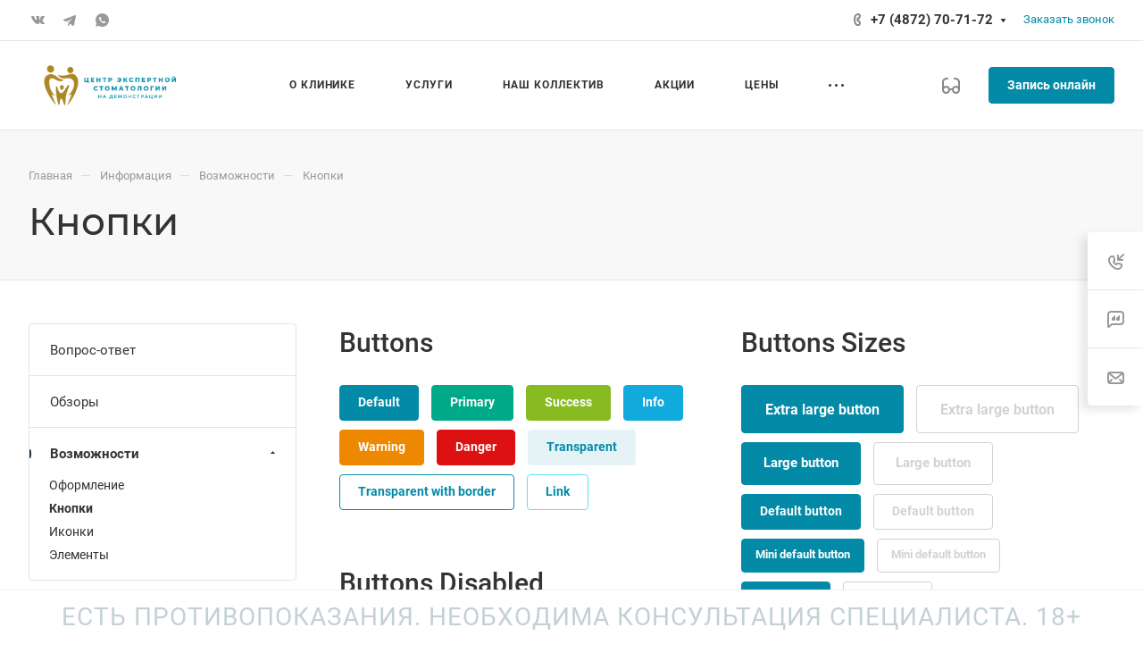

--- FILE ---
content_type: text/html; charset=UTF-8
request_url: https://dent-71.ru/info/more/buttons/
body_size: 98202
content:
<!DOCTYPE html>
<html xmlns="http://www.w3.org/1999/xhtml" xml:lang="ru" lang="ru" class="  ">
	<head>
		<title>Кнопки</title>
		<meta name="viewport" content="initial-scale=1.0, width=device-width, maximum-scale=1" />
		<meta name="HandheldFriendly" content="true" />
		<meta name="yes" content="yes" />
		<meta name="apple-mobile-web-app-status-bar-style" content="black" />
		<meta name="SKYPE_TOOLBAR" content="SKYPE_TOOLBAR_PARSER_COMPATIBLE" />
		<meta http-equiv="Content-Type" content="text/html; charset=UTF-8" />
<meta name="keywords" content="медицинский центр, медицинкие услуги, медицинская клиника, частный медицинский центр, платные медицинские услуги, платная поликлиника" />
<meta name="description" content="Стоматология в Туле на Демонстрации, все виды стоматологических услуг: лечение, имплантация, удаление" />
<link href="/bitrix/cache/css/s1/aspro-allcorp3medc/page_f37d1622c7b39586852f3ce07f449fc8/page_f37d1622c7b39586852f3ce07f449fc8_v1.css?175884531431634"  rel="stylesheet" />
<link href="/bitrix/cache/css/s1/aspro-allcorp3medc/default_dcf1aa42bc0d8a436c12199a2f0ef3f9/default_dcf1aa42bc0d8a436c12199a2f0ef3f9_v1.css?17587227872088"  rel="stylesheet" />
<link href="/bitrix/cache/css/s1/aspro-allcorp3medc/template_599ca2f3a33db47b299a9f4b7a83fb3e/template_599ca2f3a33db47b299a9f4b7a83fb3e_v1.css?1766054308733251"  data-template-style="true" rel="stylesheet" />
<script>if(!window.BX)window.BX={};if(!window.BX.message)window.BX.message=function(mess){if(typeof mess==='object'){for(let i in mess) {BX.message[i]=mess[i];} return true;}};</script>
<script>(window.BX||top.BX).message({"JS_CORE_LOADING":"Загрузка...","JS_CORE_NO_DATA":"- Нет данных -","JS_CORE_WINDOW_CLOSE":"Закрыть","JS_CORE_WINDOW_EXPAND":"Развернуть","JS_CORE_WINDOW_NARROW":"Свернуть в окно","JS_CORE_WINDOW_SAVE":"Сохранить","JS_CORE_WINDOW_CANCEL":"Отменить","JS_CORE_WINDOW_CONTINUE":"Продолжить","JS_CORE_H":"ч","JS_CORE_M":"м","JS_CORE_S":"с","JSADM_AI_HIDE_EXTRA":"Скрыть лишние","JSADM_AI_ALL_NOTIF":"Показать все","JSADM_AUTH_REQ":"Требуется авторизация!","JS_CORE_WINDOW_AUTH":"Войти","JS_CORE_IMAGE_FULL":"Полный размер"});</script>

<script src="/bitrix/js/main/core/core.min.js?1725092800225422"></script>

<script>BX.Runtime.registerExtension({"name":"main.core","namespace":"BX","loaded":true});</script>
<script>BX.setJSList(["\/bitrix\/js\/main\/core\/core_ajax.js","\/bitrix\/js\/main\/core\/core_promise.js","\/bitrix\/js\/main\/polyfill\/promise\/js\/promise.js","\/bitrix\/js\/main\/loadext\/loadext.js","\/bitrix\/js\/main\/loadext\/extension.js","\/bitrix\/js\/main\/polyfill\/promise\/js\/promise.js","\/bitrix\/js\/main\/polyfill\/find\/js\/find.js","\/bitrix\/js\/main\/polyfill\/includes\/js\/includes.js","\/bitrix\/js\/main\/polyfill\/matches\/js\/matches.js","\/bitrix\/js\/ui\/polyfill\/closest\/js\/closest.js","\/bitrix\/js\/main\/polyfill\/fill\/main.polyfill.fill.js","\/bitrix\/js\/main\/polyfill\/find\/js\/find.js","\/bitrix\/js\/main\/polyfill\/matches\/js\/matches.js","\/bitrix\/js\/main\/polyfill\/core\/dist\/polyfill.bundle.js","\/bitrix\/js\/main\/core\/core.js","\/bitrix\/js\/main\/polyfill\/intersectionobserver\/js\/intersectionobserver.js","\/bitrix\/js\/main\/lazyload\/dist\/lazyload.bundle.js","\/bitrix\/js\/main\/polyfill\/core\/dist\/polyfill.bundle.js","\/bitrix\/js\/main\/parambag\/dist\/parambag.bundle.js"]);
</script>
<script>BX.Runtime.registerExtension({"name":"aspro_font-awesome","namespace":"window","loaded":true});</script>
<script>(window.BX||top.BX).message({"LANGUAGE_ID":"ru","FORMAT_DATE":"DD.MM.YYYY","FORMAT_DATETIME":"DD.MM.YYYY HH:MI:SS","COOKIE_PREFIX":"BITRIX_SM","SERVER_TZ_OFFSET":"10800","UTF_MODE":"Y","SITE_ID":"s1","SITE_DIR":"\/","USER_ID":"","SERVER_TIME":1768886220,"USER_TZ_OFFSET":0,"USER_TZ_AUTO":"Y","bitrix_sessid":"e74df41171f9acd4d91bf980be53c613"});</script>


<script src="/bitrix/js/main/ajax.min.js?169333498322194"></script>
<script>BX.setJSList(["\/bitrix\/templates\/aspro-allcorp3medc\/js\/observer.js","\/bitrix\/templates\/aspro-allcorp3medc\/vendor\/jquery.easing.js","\/bitrix\/templates\/aspro-allcorp3medc\/vendor\/jquery.cookie.js","\/bitrix\/templates\/aspro-allcorp3medc\/vendor\/bootstrap.js","\/bitrix\/templates\/aspro-allcorp3medc\/vendor\/jquery.validate.min.js","\/bitrix\/templates\/aspro-allcorp3medc\/vendor\/js\/ripple.js","\/bitrix\/templates\/aspro-allcorp3medc\/js\/detectmobilebrowser.js","\/bitrix\/templates\/aspro-allcorp3medc\/js\/matchMedia.js","\/bitrix\/templates\/aspro-allcorp3medc\/js\/jquery.actual.min.js","\/bitrix\/templates\/aspro-allcorp3medc\/js\/jquery-ui.min.js","\/bitrix\/templates\/aspro-allcorp3medc\/js\/jquery.plugin.min.js","\/bitrix\/templates\/aspro-allcorp3medc\/js\/jquery.alphanumeric.js","\/bitrix\/templates\/aspro-allcorp3medc\/js\/jquery.autocomplete.js","\/bitrix\/templates\/aspro-allcorp3medc\/js\/jquery.mobile.custom.touch.min.js","\/bitrix\/templates\/aspro-allcorp3medc\/js\/jquery.mCustomScrollbar.js","\/bitrix\/templates\/aspro-allcorp3medc\/js\/jqModal.js","\/bitrix\/templates\/aspro-allcorp3medc\/js\/jquery.uniform.min.js","\/bitrix\/templates\/aspro-allcorp3medc\/vendor\/js\/carousel\/owl\/owl.carousel.js","\/bitrix\/templates\/aspro-allcorp3medc\/js\/jquery.countdown.min.js","\/bitrix\/templates\/aspro-allcorp3medc\/js\/jquery.countdown-ru.js","\/bitrix\/templates\/aspro-allcorp3medc\/js\/scrollTabs.js","\/bitrix\/templates\/aspro-allcorp3medc\/js\/blocks\/controls.js","\/bitrix\/templates\/aspro-allcorp3medc\/js\/blocks\/hover-block.js","\/bitrix\/templates\/aspro-allcorp3medc\/js\/blocks\/mobile.js","\/bitrix\/templates\/aspro-allcorp3medc\/js\/blocks\/selectOffer.js","\/bitrix\/templates\/aspro-allcorp3medc\/js\/blocks\/tabs-history.js","\/bitrix\/templates\/aspro-allcorp3medc\/js\/general.js","\/bitrix\/templates\/aspro-allcorp3medc\/js\/logo.js","\/bitrix\/components\/aspro\/eyed.allcorp3medc\/templates\/.default\/script.js","\/bitrix\/templates\/aspro-allcorp3medc\/js\/phones.js","\/bitrix\/templates\/aspro-allcorp3medc\/components\/bitrix\/menu\/mega_menu\/script.js","\/bitrix\/templates\/aspro-allcorp3medc\/components\/bitrix\/menu\/menu_new\/script.js","\/bitrix\/templates\/aspro-allcorp3medc\/components\/bitrix\/menu\/left\/script.js","\/bitrix\/components\/aspro\/marketing.popup.allcorp3medc\/templates\/.default\/script.js","\/bitrix\/components\/bitrix\/search.title\/script.js","\/bitrix\/templates\/aspro-allcorp3medc\/components\/bitrix\/search.title\/fixed\/script.js","\/bitrix\/templates\/aspro-allcorp3medc\/js\/jquery.inputmask.bundle.min.js"]);</script>
<script>BX.setCSSList(["\/bitrix\/templates\/aspro-allcorp3medc\/css\/fonts\/font-awesome\/css\/font-awesome.min.css","\/bitrix\/templates\/aspro-allcorp3medc\/css\/fonts\/roboto\/css\/roboto.min.css","\/bitrix\/templates\/aspro-allcorp3medc\/css\/fonts\/montserrat\/css\/montserrat.min.css","\/bitrix\/templates\/aspro-allcorp3medc\/css\/bootstrap.css","\/bitrix\/templates\/aspro-allcorp3medc\/css\/theme-elements.css","\/bitrix\/templates\/aspro-allcorp3medc\/css\/jquery.mCustomScrollbar.min.css","\/bitrix\/templates\/aspro-allcorp3medc\/vendor\/css\/ripple.css","\/bitrix\/templates\/aspro-allcorp3medc\/css\/animation\/animate.min.css","\/bitrix\/templates\/aspro-allcorp3medc\/css\/animation\/animation_ext.css","\/bitrix\/templates\/aspro-allcorp3medc\/vendor\/css\/carousel\/owl\/owl.carousel.css","\/bitrix\/templates\/aspro-allcorp3medc\/vendor\/css\/carousel\/owl\/owl.theme.default.css","\/bitrix\/templates\/aspro-allcorp3medc\/css\/buttons.css","\/bitrix\/templates\/aspro-allcorp3medc\/css\/svg.css","\/bitrix\/templates\/aspro-allcorp3medc\/css\/header.css","\/bitrix\/templates\/aspro-allcorp3medc\/css\/footer.css","\/bitrix\/templates\/aspro-allcorp3medc\/css\/menu-top.css","\/bitrix\/templates\/aspro-allcorp3medc\/css\/mega-menu.css","\/bitrix\/templates\/aspro-allcorp3medc\/css\/mobile-header.css","\/bitrix\/templates\/aspro-allcorp3medc\/css\/mobile-menu.css","\/bitrix\/templates\/aspro-allcorp3medc\/css\/header-fixed.css","\/bitrix\/templates\/aspro-allcorp3medc\/css\/search-title.css","\/bitrix\/templates\/aspro-allcorp3medc\/css\/page-title-breadcrumb-pagination.css","\/bitrix\/templates\/aspro-allcorp3medc\/css\/social-icons.css","\/bitrix\/templates\/aspro-allcorp3medc\/css\/left-menu.css","\/bitrix\/templates\/aspro-allcorp3medc\/css\/top-menu.css","\/bitrix\/templates\/aspro-allcorp3medc\/css\/detail-gallery.css","\/bitrix\/templates\/aspro-allcorp3medc\/css\/detail.css","\/bitrix\/templates\/aspro-allcorp3medc\/css\/banners.css","\/bitrix\/templates\/aspro-allcorp3medc\/css\/yandex-map.css","\/bitrix\/templates\/aspro-allcorp3medc\/css\/bg-banner.css","\/bitrix\/templates\/aspro-allcorp3medc\/css\/smart-filter.css","\/bitrix\/templates\/aspro-allcorp3medc\/css\/basket.css","\/bitrix\/templates\/aspro-allcorp3medc\/css\/contacts.css","\/bitrix\/templates\/aspro-allcorp3medc\/css\/regions.css","\/bitrix\/templates\/aspro-allcorp3medc\/css\/profile.css","\/bitrix\/templates\/aspro-allcorp3medc\/css\/item-views.css","\/bitrix\/templates\/aspro-allcorp3medc\/css\/catalog.css","\/bitrix\/templates\/aspro-allcorp3medc\/css\/reviews.css","\/bitrix\/templates\/aspro-allcorp3medc\/css\/h1-normal.css","\/bitrix\/templates\/aspro-allcorp3medc\/css\/blocks\/arrows.css","\/bitrix\/templates\/aspro-allcorp3medc\/css\/blocks\/ask-block.css","\/bitrix\/templates\/aspro-allcorp3medc\/css\/blocks\/back-url.css","\/bitrix\/templates\/aspro-allcorp3medc\/css\/blocks\/chars.css","\/bitrix\/templates\/aspro-allcorp3medc\/css\/blocks\/controls.css","\/bitrix\/templates\/aspro-allcorp3medc\/css\/blocks\/countdown.css","\/bitrix\/templates\/aspro-allcorp3medc\/css\/blocks\/cross.css","\/bitrix\/templates\/aspro-allcorp3medc\/css\/blocks\/dark-light-theme.css","\/bitrix\/templates\/aspro-allcorp3medc\/css\/blocks\/docs.css","\/bitrix\/templates\/aspro-allcorp3medc\/css\/blocks\/file-type.css","\/bitrix\/templates\/aspro-allcorp3medc\/css\/blocks\/flexbox.css","\/bitrix\/templates\/aspro-allcorp3medc\/css\/blocks\/gallery.css","\/bitrix\/templates\/aspro-allcorp3medc\/css\/blocks\/grid-list.css","\/bitrix\/templates\/aspro-allcorp3medc\/css\/blocks\/gutters.css","\/bitrix\/templates\/aspro-allcorp3medc\/css\/blocks\/hint.css","\/bitrix\/templates\/aspro-allcorp3medc\/css\/blocks\/icon-block.css","\/bitrix\/templates\/aspro-allcorp3medc\/css\/blocks\/images.css","\/bitrix\/templates\/aspro-allcorp3medc\/css\/blocks\/line-block.css","\/bitrix\/templates\/aspro-allcorp3medc\/css\/blocks\/mobile-scrolled.css","\/bitrix\/templates\/aspro-allcorp3medc\/css\/blocks\/popup.css","\/bitrix\/templates\/aspro-allcorp3medc\/css\/blocks\/prices.css","\/bitrix\/templates\/aspro-allcorp3medc\/css\/blocks\/rating.css","\/bitrix\/templates\/aspro-allcorp3medc\/css\/blocks\/right-dock.css","\/bitrix\/templates\/aspro-allcorp3medc\/css\/blocks\/scroller.css","\/bitrix\/templates\/aspro-allcorp3medc\/css\/blocks\/share.css","\/bitrix\/templates\/aspro-allcorp3medc\/css\/blocks\/social-list.css","\/bitrix\/templates\/aspro-allcorp3medc\/css\/blocks\/sticker.css","\/bitrix\/templates\/aspro-allcorp3medc\/css\/blocks\/sticky.css","\/bitrix\/templates\/aspro-allcorp3medc\/css\/blocks\/tabs.css","\/bitrix\/templates\/aspro-allcorp3medc\/css\/blocks\/thematic.css","\/bitrix\/templates\/aspro-allcorp3medc\/css\/blocks\/toggle.css","\/bitrix\/templates\/aspro-allcorp3medc\/css\/conditional\/video-block.min.css","\/bitrix\/templates\/.default\/ajax\/ajax.css","\/bitrix\/components\/aspro\/eyed.allcorp3medc\/templates\/.default\/style.css","\/bitrix\/components\/aspro\/social.info.allcorp3medc\/templates\/.default\/style.css","\/bitrix\/templates\/aspro-allcorp3medc\/components\/bitrix\/menu\/mega_menu\/style.css","\/bitrix\/templates\/aspro-allcorp3medc\/components\/bitrix\/menu\/menu_new\/style.css","\/bitrix\/templates\/aspro-allcorp3medc\/components\/bitrix\/breadcrumb\/main\/style.css","\/bitrix\/templates\/aspro-allcorp3medc\/css\/warning-banner.css","\/bitrix\/components\/aspro\/marketing.popup.allcorp3medc\/templates\/.default\/style.css","\/bitrix\/templates\/aspro-allcorp3medc\/styles.css","\/bitrix\/templates\/aspro-allcorp3medc\/template_styles.css","\/bitrix\/templates\/aspro-allcorp3medc\/css\/owl-styles.css","\/bitrix\/templates\/aspro-allcorp3medc\/css\/form.css","\/bitrix\/templates\/aspro-allcorp3medc\/css\/colored.css","\/bitrix\/templates\/aspro-allcorp3medc\/css\/responsive.css","\/bitrix\/templates\/aspro-allcorp3medc\/themes\/custom_s1\/colors.css","\/bitrix\/templates\/aspro-allcorp3medc\/css\/width-2.css","\/bitrix\/templates\/aspro-allcorp3medc\/css\/fonts\/font-7.css","\/bitrix\/templates\/aspro-allcorp3medc\/css\/custom.css","\/bitrix\/templates\/aspro-allcorp3medc\/css\/bottom-icons-panel.css"]);</script>
<script>BX.message({'JS_REQUIRED':'Заполните это поле!','JS_FORMAT':'Неверный формат!','JS_FILE_EXT':'Недопустимое расширение файла!','JS_PASSWORD_COPY':'Пароли не совпадают!','JS_PASSWORD_LENGTH':'Минимум 6 символов!','JS_ERROR':'Неверно заполнено поле!','JS_FILE_SIZE':'Максимальный размер 5мб!','JS_FILE_BUTTON_NAME':'Выберите файл','JS_FILE_DEFAULT':'Файл не найден','JS_DATE':'Некорректная дата!','JS_DATETIME':'Некорректная дата/время!','JS_REQUIRED_LICENSES':'Согласитесь с условиями','S_CALLBACK':'Заказать звонок','S_QUESTION':'Задать вопрос','S_ASK_QUESTION':'Задать вопрос','S_FEEDBACK':'Оставить отзыв','ERROR_INCLUDE_MODULE_DIGITAL_TITLE':'Ошибка подключения модуля &laquo;Аспро: Медицинский центр 3.0&raquo;','ERROR_INCLUDE_MODULE_DIGITAL_TEXT':'Ошибка подключения модуля &laquo;Аспро: Медицинский центр 3.0&raquo;.<br />Пожалуйста установите модуль и повторите попытку','S_SERVICES':'Наши услуги','S_SERVICES_SHORT':'Услуги','S_TO_ALL_SERVICES':'Все услуги','S_CATALOG':'Каталог товаров','S_CATALOG_SHORT':'Каталог','S_TO_ALL_CATALOG':'Весь каталог','S_CATALOG_FAVORITES':'Наши товары','S_CATALOG_FAVORITES_SHORT':'Товары','S_NEWS':'Новости','S_TO_ALL_NEWS':'Все новости','S_COMPANY':'О компании','S_OTHER':'Прочее','S_CONTENT':'Контент','T_JS_ARTICLE':'Артикул: ','T_JS_NAME':'Наименование: ','T_JS_PRICE':'Цена: ','T_JS_QUANTITY':'Количество: ','T_JS_SUMM':'Сумма: ','FANCY_CLOSE':'Закрыть','FANCY_NEXT':'Вперед','FANCY_PREV':'Назад','CUSTOM_COLOR_CHOOSE':'Выбрать','CUSTOM_COLOR_CANCEL':'Отмена','S_MOBILE_MENU':'Меню','DIGITAL_T_MENU_BACK':'Назад','DIGITAL_T_MENU_CALLBACK':'Обратная связь','DIGITAL_T_MENU_CONTACTS_TITLE':'Будьте на связи','TITLE_BASKET':'В корзине товаров на #SUMM#','BASKET_SUMM':'#SUMM#','EMPTY_BASKET':'Корзина пуста','TITLE_BASKET_EMPTY':'Корзина пуста','BASKET':'Корзина','SEARCH_TITLE':'Поиск','SOCIAL_TITLE':'Оставайтесь на связи','LOGIN':'Войти','MY_CABINET':'Кабинет','SUBSCRIBE_TITLE':'Будьте всегда в курсе','HEADER_SCHEDULE':'Время работы','SEO_TEXT':'SEO описание','COMPANY_IMG':'Картинка компании','COMPANY_TEXT':'Описание компании','JS_RECAPTCHA_ERROR':'Пройдите проверку','JS_PROCESSING_ERROR':'Согласитесь с условиями!','CONFIG_SAVE_SUCCESS':'Настройки сохранены','CONFIG_SAVE_FAIL':'Ошибка сохранения настроек','CLEAR_FILE':'Отменить','ALL_TIME':'За все время','ALL_SECTIONS_PROJECT':'Все проекты','RELOAD_PAGE':'Обновить страницу','REFRESH':'Поменять картинку','RECAPTCHA_TEXT':'Подтвердите, что вы не робот','SHOW':'Еще','HIDE':'Скрыть','FILTER_EXPAND_VALUES':'Показать все','FILTER_HIDE_VALUES':'Свернуть','COUNTDOWN_SEC':'сек','COUNTDOWN_MIN':'мин','COUNTDOWN_HOUR':'час','COUNTDOWN_DAY0':'дн','COUNTDOWN_DAY1':'дн','COUNTDOWN_DAY2':'дн','COUNTDOWN_WEAK0':'Недель','COUNTDOWN_WEAK1':'Неделя','COUNTDOWN_WEAK2':'Недели','COUNTDOWN_MONTH0':'Месяцев','COUNTDOWN_MONTH1':'Месяц','COUNTDOWN_MONTH2':'Месяца','COUNTDOWN_YEAR0':'Лет','COUNTDOWN_YEAR1':'Год','COUNTDOWN_YEAR2':'Года','COUNTDOWN_COMPACT_SEC':'с','COUNTDOWN_COMPACT_MIN':'м','COUNTDOWN_COMPACT_HOUR':'ч','COUNTDOWN_COMPACT_DAY':'д','COUNTDOWN_COMPACT_WEAK':'н','COUNTDOWN_COMPACT_MONTH':'м','COUNTDOWN_COMPACT_YEAR0':'л','COUNTDOWN_COMPACT_YEAR1':'г'})</script>

				<script src="/bitrix/templates/aspro-allcorp3medc/js/app.min.js?17587226192299"></script>
				<script data-skip-moving="true" src="/bitrix/js/main/jquery/jquery-2.2.4.min.js"></script>
				<script data-skip-moving="true" src="/bitrix/templates/aspro-allcorp3medc/js/speed.min.js?=1693334861"></script>
			
<style>html {--theme-base-color: #038aa7;--theme-base-opacity-color: #038aa71a;--theme-more-color: #193042;--theme-border-radius:4px;--theme-outer-border-radius:4px;--theme-button-border-radius:4px;--theme-text-transform:none;--theme-letter-spacing:normal;--theme-button-font-size:0%;--theme-button-padding-2px:0%;--theme-button-padding-1px:0%;--theme-more-color-hue:206;--theme-more-color-saturation:45%;--theme-more-color-lightness:18%;--theme-base-color-hue:191;--theme-base-color-saturation:96%;--theme-base-color-lightness:33%;--theme-lightness-hover-diff:6%}</style>
<style>html {--theme-base-color: #038aa7;--theme-base-opacity-color: #038aa71a;--theme-more-color: #193042;--theme-border-radius:4px;--theme-outer-border-radius:4px;--theme-button-border-radius:4px;--theme-text-transform:none;--theme-letter-spacing:normal;--theme-button-font-size:0%;--theme-button-padding-2px:0%;--theme-button-padding-1px:0%;--theme-more-color-hue:206;--theme-more-color-saturation:45%;--theme-more-color-lightness:18%;--theme-base-color-hue:191;--theme-base-color-saturation:96%;--theme-base-color-lightness:33%;--theme-lightness-hover-diff:6%}</style>
<style>.switcher-title {font-family: "Montserrat", Arial, sans-serif;}</style>
<link href="/bitrix/templates/aspro-allcorp3medc/css/print.min.css?169333486111596" data-template-style="true" rel="stylesheet" media="print">
<script>window.lazySizesConfig = window.lazySizesConfig || {};lazySizesConfig.loadMode = 1;lazySizesConfig.expand = 200;lazySizesConfig.expFactor = 1;lazySizesConfig.hFac = 0.1;</script>
<script src="/bitrix/templates/aspro-allcorp3medc/vendor/lazysizes.min.js" data-skip-moving="true" defer=""></script>
<script src="/bitrix/templates/aspro-allcorp3medc/vendor/ls.unveilhooks.min.js" data-skip-moving="true" defer=""></script>
<script data-skip-moving="true" src="/bitrix/templates/aspro-allcorp3medc/js/actual.counter.min.js?=1693334861" defer></script>
<link rel="shortcut icon" href="/favicon.ico" type="image/x-icon" />
<link rel="apple-touch-icon" sizes="180x180" href="/include/apple-touch-icon.png" />
<meta property="og:title" content="Кнопки" />
<meta property="og:type" content="website" />
<meta property="og:image" content="https://dent-71.ru/upload/CAllcorp3Medc/048/tp766yw40xsylrsh2hm93p4t07ot54vv/logo.png" />
<link rel="image_src" href="https://dent-71.ru/upload/CAllcorp3Medc/048/tp766yw40xsylrsh2hm93p4t07ot54vv/logo.png"  />
<meta property="og:url" content="https://dent-71.ru/info/more/buttons/" />
<meta property="og:description" content="Стоматология в Туле на Демонстрации, все виды стоматологических услуг: лечение, имплантация, удаление" />



<script  src="/bitrix/cache/js/s1/aspro-allcorp3medc/template_23228ce92121b1a6f955c4cbbb8ce76b/template_23228ce92121b1a6f955c4cbbb8ce76b_v1.js?1758723691518572"></script>
<script>var _ba = _ba || []; _ba.push(["aid", "1598a7da1ef74c42c967e84612ea3f93"]); _ba.push(["host", "dent-71.ru"]); (function() {var ba = document.createElement("script"); ba.type = "text/javascript"; ba.async = true;ba.src = (document.location.protocol == "https:" ? "https://" : "http://") + "bitrix.info/ba.js";var s = document.getElementsByTagName("script")[0];s.parentNode.insertBefore(ba, s);})();</script>


						<script>
		document.fonts.onloadingdone = function() {
			if (typeof CheckTopMenuDotted === 'function') {
				CheckTopMenuDotted();
			}
		}
		</script>
		<style>html {}</style>	</head>
	<body class=" site_s1   header_padding-146 side_left region_confirm_normal header_fill_light all_title_2 menu_lowercase_n fixed_y mfixed_y mfixed_view_always title_position_left mmenu_leftside mheader-v1 footer-v3 fill_bg_ header-v1 title-v4 bottom-icons-panel_y with_phones warning_banner_y theme-light" id="main" data-site="/">
		<div class="bx_areas"></div>

		
		<div id="panel"></div>


								<script data-skip-moving="true">
			var solutionName = 'arAllcorp3Options';
			var arAsproOptions = window[solutionName] = ({});
		</script>
		<script src="/bitrix/templates/aspro-allcorp3medc/js/setTheme.php?site_id=s1&site_dir=/" data-skip-moving="true"></script>
		<script>
		var arBasketItems = {};
		if(arAsproOptions.SITE_ADDRESS)
			arAsproOptions.SITE_ADDRESS = arAsproOptions.SITE_ADDRESS.replace(/'/g, "");
		</script>
		<!--'start_frame_cache_options-block'-->			<script>var arBasketItems = [];</script>
		<!--'end_frame_cache_options-block'-->
		<div class="body  hover_">
			<div class="body_media"></div>

						<div id="eyed-panel" class="eyed-panel">
			<div class="eyed-panel__inner">
			<noindex>
			<div class="maxwidth-theme">
				<div class="line-block flexbox--justify-beetwen flexbox--wrap line-block--24-vertical">
					<div class="line-block__item eyed-panel__item" data-option="FONT-SIZE">
						<div class="line-block line-block--8-vertical">
							<div class="line-block__item eyed-panel__item-title font_bold">Размер шрифта</div>
							<div class="line-block__item eyed-panel__item-values">
								<div class="line-block line-block--8">
									<div class="line-block__item">
										<a href="" class="eyed-panel__item-value active" data-option_value="16" rel="nofollow" title="Уменьшенный размер шрифта"><i class="svg inline  svg-inline-" aria-hidden="true" ><svg width="19" height="13" viewBox="0 0 19 13" fill="none" xmlns="http://www.w3.org/2000/svg">
    <path d="M8.96686 11.9968L7.82623 8.82495H3.45905L2.34186 11.9968H0.373108L4.64655 0.528076H6.6778L10.9512 11.9968H8.96686ZM7.33405 7.21558L6.26373 4.1062C6.18561 3.89787 6.07623 3.56974 5.93561 3.12183C5.80019 2.67391 5.70644 2.34578 5.65436 2.13745C5.51373 2.77808 5.308 3.4786 5.03717 4.23901L4.00592 7.21558H7.33405ZM17.67 11.9968L17.3028 10.7937H17.2403C16.8236 11.3197 16.4044 11.6791 15.9825 11.8718C15.5606 12.0593 15.0189 12.1531 14.3575 12.1531C13.5085 12.1531 12.8445 11.9239 12.3653 11.4656C11.8913 11.0072 11.6544 10.3588 11.6544 9.52026C11.6544 8.62964 11.9851 7.95776 12.6465 7.50464C13.308 7.05151 14.3158 6.80412 15.67 6.76245L17.1622 6.71558V6.25464C17.1622 5.70256 17.032 5.2911 16.7715 5.02026C16.5163 4.74422 16.1179 4.6062 15.5762 4.6062C15.1335 4.6062 14.709 4.67131 14.3028 4.80151C13.8965 4.93172 13.5059 5.08537 13.1309 5.26245L12.5372 3.94995C13.0059 3.70516 13.5189 3.52026 14.0762 3.39526C14.6335 3.26506 15.1596 3.19995 15.6544 3.19995C16.7533 3.19995 17.5814 3.43953 18.1387 3.9187C18.7012 4.39787 18.9825 5.15047 18.9825 6.17651V11.9968H17.67ZM14.9356 10.7468C15.6023 10.7468 16.1361 10.5619 16.5372 10.1921C16.9434 9.81714 17.1465 9.2937 17.1465 8.62183V7.87183L16.0372 7.9187C15.1726 7.94995 14.5424 8.09578 14.1465 8.3562C13.7559 8.61141 13.5606 9.00464 13.5606 9.53589C13.5606 9.92131 13.6752 10.2208 13.9044 10.4343C14.1335 10.6427 14.4773 10.7468 14.9356 10.7468Z" fill="black"/>
</svg>
</i></a>
									</div>
									<div class="line-block__item">
										<a href="" class="eyed-panel__item-value" data-option_value="20" 
										rel="nofollow" title="Нормальный размер шрифта"><i class="svg inline  svg-inline-" aria-hidden="true" ><svg width="27" height="17" viewBox="0 0 27 17" fill="none" xmlns="http://www.w3.org/2000/svg">
    <path d="M12.2302 16L10.6618 11.6387H4.65692L3.12079 16H0.413757L6.28973 0.230469H9.0827L14.9587 16H12.2302ZM9.98505 9.42578L8.51337 5.15039C8.40594 4.86393 8.25555 4.41276 8.06219 3.79688C7.876 3.18099 7.74709 2.72982 7.67548 2.44336C7.48212 3.32422 7.19924 4.28743 6.82684 5.33301L5.40887 9.42578H9.98505ZM24.197 16L23.6921 14.3457H23.6061C23.0332 15.069 22.4567 15.5632 21.8766 15.8281C21.2966 16.0859 20.5518 16.2148 19.6423 16.2148C18.475 16.2148 17.5619 15.8997 16.903 15.2695C16.2513 14.6393 15.9255 13.7477 15.9255 12.5947C15.9255 11.3701 16.3802 10.4463 17.2897 9.82324C18.1992 9.2002 19.585 8.86003 21.447 8.80273L23.4987 8.73828V8.10449C23.4987 7.34538 23.3197 6.77962 22.9616 6.40723C22.6107 6.02767 22.0628 5.83789 21.3181 5.83789C20.7093 5.83789 20.1257 5.92741 19.5671 6.10645C19.0085 6.28548 18.4714 6.49674 17.9557 6.74023L17.1393 4.93555C17.7839 4.59896 18.4893 4.34473 19.2556 4.17285C20.0218 3.99382 20.7451 3.9043 21.4255 3.9043C22.9365 3.9043 24.0752 4.23372 24.8415 4.89258C25.6149 5.55143 26.0016 6.58626 26.0016 7.99707V16H24.197ZM20.4372 14.2812C21.3539 14.2812 22.0879 14.027 22.6393 13.5186C23.1979 13.0029 23.4772 12.2832 23.4772 11.3594V10.3281L21.9518 10.3926C20.763 10.4355 19.8965 10.6361 19.3522 10.9941C18.8151 11.3451 18.5466 11.8857 18.5466 12.6162C18.5466 13.1462 18.7041 13.5579 19.0192 13.8516C19.3343 14.138 19.807 14.2812 20.4372 14.2812Z" fill="black"/>
</svg></i></a>
									</div>
									<div class="line-block__item">
										<a href="" class="eyed-panel__item-value" data-option_value="24" rel="nofollow" title=" Увеличенный размер шрифта"><i class="svg inline  svg-inline-" aria-hidden="true" ><svg width="34" height="22" viewBox="0 0 34 22" fill="none" xmlns="http://www.w3.org/2000/svg">
    <path d="M15.4788 21L13.4827 15.4492H5.84009L3.88501 21H0.439697L7.91821 0.929688H11.4729L18.9514 21H15.4788ZM12.6213 12.6328L10.7483 7.19141C10.6116 6.82682 10.4202 6.2526 10.1741 5.46875C9.93709 4.6849 9.77303 4.11068 9.68188 3.74609C9.43579 4.86719 9.07576 6.0931 8.60181 7.42383L6.79712 12.6328H12.6213ZM30.7092 21L30.0667 18.8945H29.9573C29.2281 19.8151 28.4944 20.444 27.7561 20.7812C27.0178 21.1094 26.0699 21.2734 24.9124 21.2734C23.4267 21.2734 22.2646 20.8724 21.426 20.0703C20.5966 19.2682 20.1819 18.1335 20.1819 16.666C20.1819 15.1074 20.7607 13.9316 21.9182 13.1387C23.0758 12.3457 24.8394 11.9128 27.2092 11.8398L29.8206 11.7578V10.9512C29.8206 9.98503 29.5927 9.26497 29.137 8.79102C28.6903 8.30794 27.9931 8.06641 27.0452 8.06641C26.2704 8.06641 25.5276 8.18034 24.8167 8.4082C24.1057 8.63607 23.4221 8.90495 22.7659 9.21484L21.7268 6.91797C22.5471 6.48958 23.4449 6.16602 24.4202 5.94727C25.3954 5.7194 26.316 5.60547 27.1819 5.60547C29.1051 5.60547 30.5543 6.02474 31.5295 6.86328C32.5139 7.70182 33.0061 9.01888 33.0061 10.8145V21H30.7092ZM25.9241 18.8125C27.0907 18.8125 28.025 18.4889 28.7268 17.8418C29.4377 17.1855 29.7932 16.2695 29.7932 15.0938V13.7812L27.8518 13.8633C26.3388 13.918 25.2359 14.1732 24.5432 14.6289C23.8596 15.0755 23.5178 15.7637 23.5178 16.6934C23.5178 17.3678 23.7183 17.8919 24.1194 18.2656C24.5204 18.6302 25.122 18.8125 25.9241 18.8125Z" fill="black"/>
</svg></i></a>
									</div>
								</div>
							</div>
						</div>
					</div>
					<div class="line-block__item eyed-panel__item" data-option="COLOR-SCHEME">
						<div class="line-block line-block--8-vertical">
							<div class="line-block__item eyed-panel__item-title font_bold">Цвет фона и шрифта</div>
							<div class="line-block__item eyed-panel__item-values">
								<div class="line-block line-block--8">
									<div class="line-block__item">
										<a href="" class="eyed-panel__item-value active" data-option_value="black" rel="nofollow" title="Черным по белому фону"><span><i class="svg inline  svg-inline-" aria-hidden="true" ><svg width="12" height="18" viewBox="0 0 12 18" fill="none" xmlns="http://www.w3.org/2000/svg">
    <path d="M10 10.7227H11.9962V17.0028H9.36823V13H0V0H2.72461V10.7324H7.28418V0H10V10.7227Z" fill="black"/>
</svg></i></span></a>
									</div>
									<div class="line-block__item">
										<a href="" class="eyed-panel__item-value" data-option_value="white" rel="nofollow" title="Белым по черному фону"><span><i class="svg inline  svg-inline-" aria-hidden="true" ><svg width="12" height="18" viewBox="0 0 12 18" fill="none" xmlns="http://www.w3.org/2000/svg">
    <path d="M10 10.7227H11.9962V17.0028H9.36823V13H0V0H2.72461V10.7324H7.28418V0H10V10.7227Z" fill="#FFFFFF"/>
</svg></i></span></a>
									</div>
									<div class="line-block__item">
										<a href="" class="eyed-panel__item-value" data-option_value="blue" rel="nofollow" title="Синим по голубому фону"><span><i class="svg inline  svg-inline-" aria-hidden="true" ><svg width="12" height="18" viewBox="0 0 12 18" fill="none" xmlns="http://www.w3.org/2000/svg">
    <path d="M10 10.7227H11.9962V17.0028H9.36823V13H0V0H2.72461V10.7324H7.28418V0H10V10.7227Z" fill="#133C58"/>
</svg></i></span></a>
									</div>
									<div class="line-block__item">
										<a href="" class="eyed-panel__item-value" data-option_value="black_on_yellow" rel="nofollow" title="Черным по желтому фону"><span><i class="svg inline  svg-inline-" aria-hidden="true" ><svg width="12" height="18" viewBox="0 0 12 18" fill="none" xmlns="http://www.w3.org/2000/svg">
    <path d="M10 10.7227H11.9962V17.0028H9.36823V13H0V0H2.72461V10.7324H7.28418V0H10V10.7227Z" fill="#FFFF00"/>
</svg></i></span></a>
									</div>
									<div class="line-block__item">
										<a href="" class="eyed-panel__item-value" data-option_value="green" rel="nofollow" title="Зеленым по черному фону"><span><i class="svg inline  svg-inline-" aria-hidden="true" ><svg width="12" height="18" viewBox="0 0 12 18" fill="none" xmlns="http://www.w3.org/2000/svg">
    <path d="M10 10.7227H11.9962V17.0028H9.36823V13H0V0H2.72461V10.7324H7.28418V0H10V10.7227Z" fill="#a9dd38"/>
</svg></i></span></a>
									</div>
								</div>
							</div>
						</div>
					</div>
					<div class="line-block__item eyed-panel__item" data-option="IMAGES">
						<div class="line-block line-block--8-vertical">
							<div class="line-block__item eyed-panel__item-title font_bold">Изображения</div>
							<div class="line-block__item eyed-panel__item-values">
								<div class="line-block line-block--8">
									<div class="line-block__item">
										<a href="" class="eyed-panel__item-value active" data-option_value="1" rel="nofollow" title="Отображать изображения"><i class="svg inline  svg-inline-" aria-hidden="true" ><svg width="23" height="16" viewBox="0 0 23 16" fill="none" xmlns="http://www.w3.org/2000/svg">
    <path fill-rule="evenodd" clip-rule="evenodd" d="M6.99999 3C6.99999 4.65685 5.65684 6 3.99999 6C2.34314 6 0.99999 4.65685 0.99999 3C0.99999 1.34315 2.34314 0 3.99999 0C5.65684 0 6.99999 1.34315 6.99999 3ZM5.24741 8.86009L0.451182 14.3415C-0.114578 14.9881 0.344599 16 1.20376 16H13L6.75257 8.86009C6.35416 8.40476 5.64583 8.40476 5.24741 8.86009ZM12.2137 3.00071L8.52538 7.69489L15.9999 15.9999H21.9425C22.777 15.9999 23.2444 15.0382 22.7288 14.3821L13.7863 3.00071C13.3859 2.49114 12.614 2.49114 12.2137 3.00071Z" fill="black"/>
</svg></i></a>
									</div>
									<div class="line-block__item">
										<a href="" class="eyed-panel__item-value" data-option_value="0" rel="nofollow" title="Скрывать изображения"><i class="svg inline  svg-inline-" aria-hidden="true" ><svg width="20" height="20" viewBox="0 0 20 20" fill="none" xmlns="http://www.w3.org/2000/svg">
    <path fill-rule="evenodd" clip-rule="evenodd" d="M17 10C17 13.866 13.866 17 10 17C8.6099 17 7.31444 16.5948 6.22529 15.8961L15.8961 6.22529C16.5948 7.31444 17 8.6099 17 10ZM4.06915 18.0522C5.72846 19.2764 7.77973 20 10 20C15.5228 20 20 15.5228 20 10C20 4.47715 15.5228 0 10 0C4.47715 0 0 4.47715 0 10C0 12.2203 0.723592 14.2716 1.94782 15.9309L1.9023 15.9764L2.2681 16.3422C2.68477 16.8496 3.15041 17.3152 3.6578 17.7319L4.02362 18.0977L4.06915 18.0522ZM4.10396 13.7748L13.7748 4.10396C12.6856 3.40521 11.3901 3 10 3C6.13401 3 3 6.13401 3 10C3 11.3901 3.40521 12.6856 4.10396 13.7748Z" fill="black"/>
</svg></i></a>
									</div>
								</div>
							</div>
						</div>
					</div>
					<div class="line-block__item eyed-panel__item" data-option="SPEAKER">
						<div class="line-block line-block--8-vertical">
							<div class="line-block__item eyed-panel__item-title font_bold">Озвучивание текста</div>
							<div class="line-block__item eyed-panel__item-values">
								<div class="line-block line-block--8">
									<div class="line-block__item">
										<a href="" class="eyed-panel__item-value active" data-option_value="1" title="Озвучивать текст" rel="nofollow"><i class="svg inline  svg-inline-" aria-hidden="true" ><svg width="25" height="19" viewBox="0 0 25 19" fill="none" xmlns="http://www.w3.org/2000/svg">
    <path fill-rule="evenodd" clip-rule="evenodd" d="M5 12H2C0.895431 12 0 11.1046 0 9.99999V7.99998C0 6.89541 0.895424 5.99998 1.99999 5.99997L5 5.99996L10.2668 0.321492C10.8851 -0.345077 12 0.0923814 12 1.00153V17.0071C12 17.9166 10.8843 18.3538 10.2663 17.6865L5 12ZM23.7591 4.1292C23.1194 2.58498 22.1819 1.18187 21 -3.15548e-05L19.6087 1.39131C20.6078 2.39049 21.4004 3.5767 21.9412 4.88219C22.4819 6.18769 22.7603 7.58691 22.7603 8.99997C22.7603 10.413 22.4819 11.8122 21.9412 13.1177C21.4004 14.4232 20.6078 15.6094 19.6087 16.6086L21 18C22.1819 16.8181 23.1194 15.415 23.7591 13.8707C24.3987 12.3265 24.7279 10.6714 24.7279 8.99997C24.7279 7.32851 24.3987 5.67343 23.7591 4.1292ZM18.2294 2.30707C19.1083 3.186 19.8055 4.22943 20.2812 5.3778C20.7568 6.52617 21.0016 7.75698 21.0016 8.99997C21.0016 10.243 20.7568 11.4738 20.2812 12.6221C19.8055 13.7705 19.1083 14.8139 18.2294 15.6929L16.8317 14.2952C17.5271 13.5999 18.0787 12.7743 18.4551 11.8657C18.8314 10.9572 19.0251 9.98339 19.0251 8.99997C19.0251 8.01655 18.8314 7.04275 18.4551 6.13419C18.0787 5.22562 17.5271 4.40008 16.8317 3.7047L18.2294 2.30707ZM17.1192 9.07167C17.1342 7.50657 16.6595 5.97594 15.7615 4.69398L14.4778 5.59316C15.1883 6.60742 15.5639 7.81841 15.552 9.05669C15.5402 10.295 15.1415 11.4986 14.4118 12.4991L15.6781 13.4226C16.6004 12.158 17.1043 10.6368 17.1192 9.07167Z" fill="black"/>
</svg></i></a>
									</div>
									<div class="line-block__item">
										<a href="" class="eyed-panel__item-value" data-option_value="0" title="Не озвучивать текст" rel="nofollow"><i class="svg inline  svg-inline-" aria-hidden="true" ><svg width="20" height="20" viewBox="0 0 20 20" fill="none" xmlns="http://www.w3.org/2000/svg">
    <path fill-rule="evenodd" clip-rule="evenodd" d="M17 10C17 13.866 13.866 17 10 17C8.6099 17 7.31444 16.5948 6.22529 15.8961L15.8961 6.22529C16.5948 7.31444 17 8.6099 17 10ZM4.06915 18.0522C5.72846 19.2764 7.77973 20 10 20C15.5228 20 20 15.5228 20 10C20 4.47715 15.5228 0 10 0C4.47715 0 0 4.47715 0 10C0 12.2203 0.723592 14.2716 1.94782 15.9309L1.9023 15.9764L2.2681 16.3422C2.68477 16.8496 3.15041 17.3152 3.6578 17.7319L4.02362 18.0977L4.06915 18.0522ZM4.10396 13.7748L13.7748 4.10396C12.6856 3.40521 11.3901 3 10 3C6.13401 3 3 6.13401 3 10C3 11.3901 3.40521 12.6856 4.10396 13.7748Z" fill="black"/>
</svg></i></a>
									</div>
								</div>
							</div>
						</div>
					</div>
					<div class="line-block__item">
						<div class="btn btn-default eyed-toggle eyed-toggle--off font_bold"><i class="svg inline  svg-inline-" aria-hidden="true" ><svg width="22" height="14" viewBox="0 0 22 14" fill="none" xmlns="http://www.w3.org/2000/svg">
    <path fill-rule="evenodd" clip-rule="evenodd" d="M16.4576 3.84755C17.9142 4.86718 19.1161 6.0974 19.9011 7C19.1161 7.9026 17.9142 9.13282 16.4576 10.1524C14.88 11.2568 13.1674 12 11.4625 12C9.75763 12 8.04508 11.2568 6.46746 10.1524C5.01083 9.13282 3.80896 7.9026 3.02394 7C3.80896 6.0974 5.01083 4.86718 6.46746 3.84755C6.519 3.81148 6.57068 3.77578 6.6225 3.74049C6.51809 4.14288 6.46252 4.56495 6.46252 5C6.46252 7.76142 8.7011 10 11.4625 10C14.2239 10 16.4625 7.76142 16.4625 5C16.4625 4.56495 16.407 4.14288 16.3025 3.74049C16.3544 3.77578 16.406 3.81148 16.4576 3.84755ZM11.4625 0C16.0118 0 19.916 3.92521 21.5903 5.89701C22.1366 6.54044 22.1366 7.45956 21.5903 8.10299C19.916 10.0748 16.0118 14 11.4625 14C6.91329 14 3.00906 10.0748 1.3348 8.10299C0.788465 7.45956 0.788465 6.54044 1.3348 5.89701C3.00906 3.92521 6.91329 0 11.4625 0ZM11.4625 2C9.80567 2 8.46252 3.34315 8.46252 5C8.46252 6.65685 9.80567 8 11.4625 8C13.1194 8 14.4625 6.65685 14.4625 5C14.4625 3.34315 13.1194 2 11.4625 2Z" fill="black"/>
</svg></i>Обычная версия сайта</div>
					</div>
				</div>
			</div>
			</noindex>
		</div>
				<script>
		BX.ready(function(){
			new JEyed({'ENABLED':true,'ACTIVE':false,'IS_AJAX':false,'SIGNED_PARAMS':'[base64].7608ad1563cb9c459ac6d38133af79ac620976768530cf11023ad4ab5750096f','COOKIE':{'ACTIVE':'ALLCORP3MEDC_EYE_VERSION_VALUE','OPTIONS':'ALLCORP3MEDC_EYE_VERSION_OPTIONS'},'OPTIONS':{'FONT-SIZE':'16','COLOR-SCHEME':'black','IMAGES':'1','SPEAKER':'1'}});
		});

		BX.message({
			EA_T_EYED_VERSION: 'Версия для слабовидящих',
			EA_T_NORMAL_VERSION: 'Обычная версия сайта',
			EA_T_NORMAL_VERSION_SHORT: 'Обычная версия',
			__EA_T_TEXT_REGEX: '[0-9a-zа-я]',
		});
		</script>
	</div>			<div class="visible-lg visible-md title-v4" data-ajax-block="HEADER" data-ajax-callback="headerInit">
				
<div class="mega-fixed-menu header--color_dark mega-fixed-menu--dark" data-src="" style="background: url(/upload/iblock/2b0/f6qt95cf7fv1z88ne85jkb10f9sox7o9.jpg) no-repeat center;">
	<div class="mega-fixed-menu__row ">
		<div class="line-block line-block--100 line-block--32-1400">
						<div class="line-block__item">
				<div class="logo no-shrinked ">
					<a class="menu-light-icon-fill banner-light-icon-fill" href="/"><img src="/upload/CAllcorp3Medc/048/tp766yw40xsylrsh2hm93p4t07ot54vv/logo.png" alt="Стоматология на Демонстрации" title="Стоматология на Демонстрации" data-src="" /></a>				</div>
			</div>

											<div class="line-block__item hide-1100 " data-ajax-load-block="HEADER_TOGGLE_SLOGAN">
						
																	<div class="slogan font_sm">
								<div class="slogan__text banner-light-text menu-light-text">
									Готовое решение для <br>
медицинского центра								</div>
							</div>
												
						
		</div>


				</div>

		<div class="line-block line-block--48">
											<div class="line-block__item no-shrinked " data-ajax-load-block="HEADER_TOGGLE_PHONE">
						
										<div class="icon-block--with_icon ">
							<div class="phones">
																<div class="phones__phones-wrapper">
									<div class="phones__inner fill-theme-parent phones__inner--with_dropdown phones__inner--big">
	<span class="icon-block__only-icon banner-light-icon-fill menu-light-icon-fill fill-theme-target">
		<i class="svg inline  svg-inline-" aria-hidden="true" ><svg width="14" height="18" viewBox="0 0 14 18" fill="none" xmlns="http://www.w3.org/2000/svg">
<path fill-rule="evenodd" clip-rule="evenodd" d="M6.63104 7.97841C6.80463 8.37048 7.0041 8.78717 7.15518 9.07225C7.27009 9.28907 7.49877 9.67951 7.75313 10.0735C7.76214 10.0675 7.77119 10.0616 7.78029 10.0557C8.42453 9.63686 9.0857 9.68158 9.33213 9.70774C9.65095 9.7416 9.94005 9.82627 10.1562 9.90146C10.5996 10.0556 11.0572 10.2844 11.4507 10.5088C11.8534 10.7384 12.2607 11.0047 12.6067 11.2698C12.7791 11.4018 12.9587 11.5506 13.1228 11.7095C13.2598 11.8422 13.4996 12.0889 13.6819 12.4208C13.9567 12.9214 13.9912 13.4324 13.9984 13.6733C14.0076 13.9837 13.9774 14.2994 13.9216 14.5917C13.8662 14.8818 13.7732 15.2138 13.6215 15.5388C13.4853 15.8308 13.2157 16.3046 12.7088 16.6593C12.2763 16.9621 12.101 17.0614 11.5704 17.3623C11.5097 17.3967 11.4445 17.4337 11.3736 17.4739C10.0199 18.2431 8.63271 17.9822 7.88102 17.8407C7.83467 17.832 7.79075 17.8237 7.74939 17.8162C6.75715 17.6353 5.7137 16.9402 4.80916 16.0871C3.83349 15.1669 2.7972 13.855 1.8574 12.1001C-0.0332021 8.56968 -0.11428 5.48344 0.0632851 4.44905C0.155366 3.91264 0.377274 3.31038 0.67849 2.76835C0.975733 2.23348 1.45254 1.57218 2.16387 1.10241C2.86272 0.640891 3.08665 0.498187 3.5503 0.267086C4.05424 0.0159067 4.54851 -0.00825558 4.84873 0.00182873C5.18399 0.01309 5.50575 0.0758517 5.78987 0.161581C6.29082 0.312738 7.02383 0.643641 7.53773 1.30319C7.84738 1.70061 7.96266 2.13768 8.0032 2.29536C8.0629 2.52757 8.10186 2.76842 8.12854 2.98699C8.18252 3.42919 8.20461 3.93488 8.19668 4.4186C8.1889 4.89393 8.15099 5.42764 8.05633 5.9073C8.00998 6.14217 7.93607 6.43773 7.80765 6.73085C7.7078 6.95878 7.43069 7.53172 6.78987 7.89289C6.7363 7.92309 6.68325 7.95156 6.63104 7.97841ZM4.36756 7.68433C4.55311 8.29107 5.08198 9.4331 5.38688 10.0084C5.69177 10.5837 6.4713 11.8462 6.90539 12.2852C7.33947 12.7242 7.68815 12.619 7.8981 12.5196C7.99603 12.4732 8.11572 12.3629 8.26158 12.2285C8.42842 12.0748 8.62948 11.8895 8.87134 11.7322C9.32463 11.4376 11.633 12.8464 11.9276 13.3829C12.1 13.6969 11.9533 14.7465 11.561 15.0211C11.208 15.2682 11.1075 15.3251 10.5781 15.6255C10.5193 15.6588 10.4551 15.6952 10.3847 15.7353C9.68103 16.1351 8.95879 16.0037 8.10853 15.8487C7.25828 15.6936 5.31836 14.3246 3.62164 11.1563C1.92491 7.98792 1.93885 5.3504 2.03552 4.78725C2.13219 4.22409 2.57448 3.22841 3.267 2.77107C3.95952 2.31373 4.09679 2.22961 4.44334 2.05688C4.78989 1.88414 5.64012 2.12285 5.95894 2.53204C6.27777 2.94122 6.32266 5.86013 5.80696 6.15079C5.54379 6.29912 5.29676 6.38092 5.09355 6.44822C4.89855 6.5128 4.74389 6.56401 4.65399 6.64783C4.65164 6.65003 4.64927 6.65224 4.64688 6.65446C4.4631 6.8257 4.18439 7.08538 4.36756 7.68433Z" fill="#888888"/>
</svg></i>	</span>
	<span class="icon-block__icon banner-light-icon-fill menu-light-icon-fill">
		<i class="svg inline  svg-inline-" aria-hidden="true" ><svg width="8" height="14" viewBox="0 0 8 14" fill="none" xmlns="http://www.w3.org/2000/svg">
<path fill-rule="evenodd" clip-rule="evenodd" d="M4.34544 9.19035C4.3752 9.1854 4.40497 9.18018 4.43443 9.17502C4.57281 9.15079 4.70419 9.12778 4.79424 9.13924C4.98831 9.16393 5.27614 9.5452 5.52934 10.0011C5.80442 10.4963 6.00721 10.9435 5.99815 11.2339C5.9891 11.5243 5.52934 11.9971 5.27589 11.9988C5.02244 12.0005 4.84757 11.9988 4.38109 11.9511C3.9146 11.9034 3.24475 11.4539 3.05287 11.15C3.01142 11.0843 2.9725 11.0222 2.93476 10.9589C2.79777 10.7292 2.67639 10.4843 2.50683 10.0011C2.38177 9.64464 2.27993 9.27989 2.2013 8.9099C2.14516 8.64574 2.10086 8.3789 2.06839 8.11052C2.02384 7.74223 2.00157 7.37103 2.00158 6.99983C2.00159 6.62863 2.02389 6.25743 2.06846 5.88914C2.09963 5.63166 2.14168 5.37559 2.19462 5.12194C2.27415 4.74093 2.37824 4.36536 2.50691 3.99859C2.67086 3.53124 2.78974 3.27887 2.92127 3.05774C2.96323 2.9872 3.00647 2.91984 3.05287 2.8497C3.24475 2.55965 3.88724 2.09621 4.38109 2.04852C4.8225 2.0059 5.01031 2.00383 5.20555 2.00168C5.22875 2.00142 5.25205 2.00116 5.27589 2.00084C5.50043 1.99777 5.99548 2.46384 5.99815 2.76576C6.00082 3.06768 5.80442 3.50335 5.52934 3.99859C5.27614 4.45445 5.03412 4.83208 4.79424 4.86041C4.67301 4.87473 4.50319 4.84587 4.34543 4.81906C4.34446 4.8189 4.34349 4.81873 4.34253 4.81857C4.18927 4.79252 4.04775 4.76868 3.97373 4.78862C3.82312 4.82918 3.54967 4.93563 3.49577 5.30943C3.4932 5.32726 3.49073 5.34436 3.48836 5.36079C3.44104 5.68869 3.43248 5.74799 3.41183 5.99941C3.38433 6.33416 3.37058 6.66702 3.37058 6.99987C3.37058 7.3327 3.38433 7.66553 3.41183 8.00024L3.4131 8.0158C3.43387 8.26866 3.44294 8.37914 3.49577 8.69023C3.54967 9.00762 3.74545 9.17549 3.97986 9.2127C4.08232 9.22896 4.21374 9.21225 4.34544 9.19035ZM5.37457 6.77929C6.14981 6.56283 6.59901 5.993 6.72764 5.82983L6.72889 5.82825C6.95961 5.53558 7.15007 5.20246 7.27928 4.96984C7.43376 4.69172 7.59825 4.374 7.72726 4.05043C7.84309 3.75989 8.00443 3.28778 7.99965 2.74807C7.99459 2.17599 7.77645 1.73588 7.64424 1.50955C7.49263 1.24999 7.31188 1.03239 7.1437 0.862322C6.97566 0.692392 6.7691 0.518305 6.5318 0.372388C6.36872 0.272112 5.89055 -0.00858388 5.24849 0.000201648C5.22601 0.000509335 5.20348 0.000767052 5.18064 0.00102835C4.96138 0.00353635 4.71253 0.00638317 4.18864 0.056969C3.48664 0.124753 2.88759 0.440169 2.52245 0.674477C2.16526 0.903692 1.69714 1.27167 1.38331 1.74608C1.09444 2.18276 0.885227 2.57501 0.618097 3.33648C0.204199 4.51633 4.27173e-05 5.76124 6.70177e-09 6.99976C-4.27039e-05 8.23838 0.204061 9.48338 0.618057 10.6633C0.893193 11.4474 1.10375 11.8115 1.3601 12.2177C1.69309 12.7452 2.20651 13.1264 2.55172 13.3424C2.91355 13.5689 3.50343 13.8727 4.17747 13.9416C4.7199 13.997 4.96732 14.0017 5.28924 13.9996C5.89878 13.9955 6.3547 13.7409 6.55244 13.6179C6.80037 13.4635 7.01009 13.2804 7.17649 13.1062C7.34392 12.9308 7.51551 12.7142 7.65817 12.4628C7.78234 12.2439 7.98212 11.8299 7.99876 11.2962C8.01649 10.7279 7.84015 10.23 7.72897 9.95186C7.59938 9.62767 7.4336 9.30764 7.27928 9.02981C7.11975 8.74261 6.91803 8.42008 6.68541 8.1374C6.57069 7.99798 6.40884 7.81945 6.202 7.65484C6.06387 7.54492 5.77994 7.33821 5.3746 7.22192C5.37135 7.07433 5.37134 6.92688 5.37457 6.77929Z" fill="#888888"/>
</svg></i>	</span>

			<a class="phones__phone-link phones__phone-first dark_link banner-light-text menu-light-text icon-block__name" 
		   href="javascript:;"
		>
		   +7 (4872) 70-71-72		</a>
	
			<div class="phones__dropdown">
			<div class="dropdown dropdown--relative">
									<div class="phones__phone-more dropdown__item color-theme-hover dropdown__item--first">
						<a class="phones__phone-link dark_link flexbox flexbox--direction-row flexbox--justify-beetwen" rel="nofollow" href="javascript:;">
							<span class="phones__phone-link-text">
								+7 (4872) 70-71-72								
																	<span class="phones__phone-descript phones__dropdown-title">Регистратура</span>
															</span>
							
													</a>
					</div>
									<div class="phones__phone-more dropdown__item color-theme-hover dropdown__item--last">
						<a class="phones__phone-link dark_link flexbox flexbox--direction-row flexbox--justify-beetwen phones__phone-link--no_descript" rel="nofollow" href="javascript:;">
							<span class="phones__phone-link-text">
								+7 (953) 430-16-68								
															</span>
							
													</a>
					</div>
								
															<div class="phones__dropdown-item callback-item">

	<div class="animate-load btn btn-default btn-wide" data-event="jqm" data-param-id="7" data-name="callback">
		Заказать звонок	</div>

</div>											<div class="phones__dropdown-item">
													<div class="email__title phones__dropdown-title">
						E-mail					</div>
				
				<div class="phones__dropdown-value">
										<div>
						<a class="dark_link" href="mailto:info@dent-71.ru">info@dent-71.ru</a>					</div>
				</div>

									</div>											<div class="phones__dropdown-item">
				
									<div class="address__title phones__dropdown-title">
						Адрес					</div>
				
				<div class="phones__dropdown-value">
										<div class="address__text address__text--large ">
						г. Тула, ул. Демонстрации 38В					</div>
				</div>

									</div>											<div class="phones__dropdown-item">
			
							<div class="schedule__title phones__dropdown-title">
					Режим работы				</div>
			
			<div class="phones__dropdown-value">
								<div class="schedule__text  ">
											Пн. – Сб.: с 9:00 до 20:00									</div>
			</div>

							</div>											<!-- noindex -->
			<div class="phones__dropdown-item social-item">
		<div class="social  social--picture-image">
		<ul class="social__items  ">
																														<li class="social__item social__item--image vk ">
							<a class="social__link fill-theme-hover banner-light-icon-fill menu-light-icon-fill" href="https://vk.com/familystomtula" target="_blank" rel="nofollow" title="ВКонтакте">
															</a>
						</li>
																																																																	<li class="social__item social__item--image tel ">
							<a class="social__link fill-theme-hover banner-light-icon-fill menu-light-icon-fill" href="https://t.me/familystom_tula" target="_blank" rel="nofollow" title="Telegram">
															</a>
						</li>
																																																																								<li class="social__item social__item--image wh ">
							<a class="social__link fill-theme-hover banner-light-icon-fill menu-light-icon-fill" href="https://wa.me/+79534301668?text=%D0%97%D0%B4%D1%80%D0%B0%D0%B2%D1%81%D1%82%D0%B2%D1%83%D0%B9%D1%82%D0%B5%21" target="_blank" rel="nofollow" title="Whats App">
															</a>
						</li>
																																																						</ul>

			</div>
			</div>
		<!-- /noindex -->												</div>
		</div>
	
			<span class="more-arrow banner-light-icon-fill menu-light-icon-fill fill-dark-light-block">
			<svg width="7" height="5" viewBox="0 0 7 5" fill="none" xmlns="http://www.w3.org/2000/svg">
<path d="M5.55157 0.0181274H1.45448C1.05285 0.0181274 0.815132 0.46773 1.04127 0.799648L3.08402 3.79799C3.28217 4.08883 3.71079 4.08939 3.90971 3.79907L5.96405 0.800736C6.19139 0.468921 5.9538 0.0181274 5.55157 0.0181274Z" fill="#333333"/>
</svg>
		</span>
	</div>								</div>

															</div>
						</div>
					
						
		</div>


		
								<div class="line-block__item " data-ajax-load-block="HEADER_TOGGLE_BUTTON">
						
										<div class="header-button">
							    <div class="btn animate-load btn-default"  data-event="jqm" data-param-id="10">Запись онлайн</div>
						</div>
					
						
		</div>


				</div>
	</div>

	<div class="mega-fixed-menu__row mega-fixed-menu__row--overflow mega-fixed-menu__main-part">
				<!-- noindex -->
			<div class="burger-menu burger-menu--dark">
								<div class="burger-menu__item--large  burger-menu__item--first burger-menu__item--current  burger-menu__item--dropdown ">
				<a class="burger-menu__link--large burger-menu__link--light switcher-title dark_link" href="/company/">
					О клинике				</a>
				<span class="burger-menu__item-delimiter"></span>
									<ul class="burger-menu__dropdown--right">
																				<li class="burger-menu__dropdown-item--middle  ">
								<div class="burger-menu__link-wrapper">
									<a class="burger-menu__link--middle burger-menu__link--light font_18 dark_link" href="/company/index.php" title="О клинике">
										О клинике									</a>
									
																	</div>
															</li>
																				<li class="burger-menu__dropdown-item--middle  ">
								<div class="burger-menu__link-wrapper">
									<a class="burger-menu__link--middle burger-menu__link--light font_18 dark_link" href="/company/licenses/" title="Лицензии">
										Лицензии									</a>
									
																	</div>
															</li>
																				<li class="burger-menu__dropdown-item--middle  ">
								<div class="burger-menu__link-wrapper">
									<a class="burger-menu__link--middle burger-menu__link--light font_18 dark_link" href="/company/reviews/" title="Отзывы">
										Отзывы									</a>
									
																	</div>
															</li>
																				<li class="burger-menu__dropdown-item--middle burger-menu__dropdown-item--with-dropdown ">
								<div class="burger-menu__link-wrapper">
									<a class="burger-menu__link--middle burger-menu__link--light font_18 dark_link" href="/company/staff/" title="Наш коллектив">
										Наш коллектив									</a>
									
																			<i class="svg inline  svg-inline- burger-menu__dropdown-right-arrow bg-theme-hover" aria-hidden="true" ><svg width="3" height="5" viewBox="0 0 3 5" fill="none" xmlns="http://www.w3.org/2000/svg">
<path d="M3 2.5L0 5L0 0L3 2.5Z" fill="#333333"/>
</svg>
</i>																	</div>
																	<ul class="burger-menu__dropdown--bottom">
																					<li class="burger-menu__dropdown-item--small ">
												<a class="burger-menu__link--small burger-menu__link--light font_14 dark_link" href="/company/staff/administratsiya/" title="Администрация">
													Администрация												</a>
											</li>
																					<li class="burger-menu__dropdown-item--small ">
												<a class="burger-menu__link--small burger-menu__link--light font_14 dark_link" href="/company/staff/vrachi/" title="Врачи">
													Врачи												</a>
											</li>
																			</ul>
															</li>
																				<li class="burger-menu__dropdown-item--middle  ">
								<div class="burger-menu__link-wrapper">
									<a class="burger-menu__link--middle burger-menu__link--light font_18 dark_link" href="/company/requisites/" title="Реквизиты">
										Реквизиты									</a>
									
																	</div>
															</li>
																				<li class="burger-menu__dropdown-item--middle  ">
								<div class="burger-menu__link-wrapper">
									<a class="burger-menu__link--middle burger-menu__link--light font_18 dark_link" href="/company/nadzor/" title="Надзорные органы">
										Надзорные органы									</a>
									
																	</div>
															</li>
																				<li class="burger-menu__dropdown-item--middle  ">
								<div class="burger-menu__link-wrapper">
									<a class="burger-menu__link--middle burger-menu__link--light font_18 dark_link" href="/company/vacancy/" title="Вакансии">
										Вакансии									</a>
									
																	</div>
															</li>
																				<li class="burger-menu__dropdown-item--middle  ">
								<div class="burger-menu__link-wrapper">
									<a class="burger-menu__link--middle burger-menu__link--light font_18 dark_link" href="/info/faq/" title="Вопросы и ответы">
										Вопросы и ответы									</a>
									
																	</div>
															</li>
											</ul>
							</div>
											<div class="burger-menu__item--large    burger-menu__item--dropdown ">
				<a class="burger-menu__link--large burger-menu__link--light switcher-title dark_link" href="/services/">
					Услуги				</a>
				<span class="burger-menu__item-delimiter"></span>
									<ul class="burger-menu__dropdown--right">
																				<li class="burger-menu__dropdown-item--middle burger-menu__dropdown-item--with-dropdown ">
								<div class="burger-menu__link-wrapper">
									<a class="burger-menu__link--middle burger-menu__link--light font_18 dark_link" href="/services/detskaya-stomatologiya/" title="Детская стоматология">
										Детская стоматология									</a>
									
																			<i class="svg inline  svg-inline- burger-menu__dropdown-right-arrow bg-theme-hover" aria-hidden="true" ><svg width="3" height="5" viewBox="0 0 3 5" fill="none" xmlns="http://www.w3.org/2000/svg">
<path d="M3 2.5L0 5L0 0L3 2.5Z" fill="#333333"/>
</svg>
</i>																	</div>
																	<ul class="burger-menu__dropdown--bottom">
																					<li class="burger-menu__dropdown-item--small ">
												<a class="burger-menu__link--small burger-menu__link--light font_14 dark_link" href="/services/detskaya-stomatologiya/osmotr-vracha/" title="Осмотр врача">
													Осмотр врача												</a>
											</li>
																					<li class="burger-menu__dropdown-item--small ">
												<a class="burger-menu__link--small burger-menu__link--light font_14 dark_link" href="/services/detskaya-stomatologiya/lechenie-detskogo-kariesa/" title="Лечение кариеса">
													Лечение кариеса												</a>
											</li>
																					<li class="burger-menu__dropdown-item--small ">
												<a class="burger-menu__link--small burger-menu__link--light font_14 dark_link" href="/services/detskaya-stomatologiya/lechenie-pulpita-u-detey/" title="Лечение пульпита">
													Лечение пульпита												</a>
											</li>
																					<li class="burger-menu__dropdown-item--small ">
												<a class="burger-menu__link--small burger-menu__link--light font_14 dark_link" href="/services/detskaya-stomatologiya/detskaya-khirurgiya/" title="Хирургия">
													Хирургия												</a>
											</li>
																			</ul>
															</li>
																				<li class="burger-menu__dropdown-item--middle burger-menu__dropdown-item--with-dropdown ">
								<div class="burger-menu__link-wrapper">
									<a class="burger-menu__link--middle burger-menu__link--light font_18 dark_link" href="/services/lechenie-zubov/" title="Лечение зубов">
										Лечение зубов									</a>
									
																			<i class="svg inline  svg-inline- burger-menu__dropdown-right-arrow bg-theme-hover" aria-hidden="true" ><svg width="3" height="5" viewBox="0 0 3 5" fill="none" xmlns="http://www.w3.org/2000/svg">
<path d="M3 2.5L0 5L0 0L3 2.5Z" fill="#333333"/>
</svg>
</i>																	</div>
																	<ul class="burger-menu__dropdown--bottom">
																					<li class="burger-menu__dropdown-item--small ">
												<a class="burger-menu__link--small burger-menu__link--light font_14 dark_link" href="/services/lechenie-zubov/lechenie-zubov-pod-mikroskopom/" title="Лечение зубов под микроскопом">
													Лечение зубов под микроскопом												</a>
											</li>
																					<li class="burger-menu__dropdown-item--small ">
												<a class="burger-menu__link--small burger-menu__link--light font_14 dark_link" href="/services/lechenie-zubov/lechenie-zubov-pri-beremennosti/" title="Лечение зубов при беременности">
													Лечение зубов при беременности												</a>
											</li>
																					<li class="burger-menu__dropdown-item--small ">
												<a class="burger-menu__link--small burger-menu__link--light font_14 dark_link" href="/services/lechenie-zubov/lechenie-kanalov-zuba/" title="Лечение каналов зуба">
													Лечение каналов зуба												</a>
											</li>
																					<li class="burger-menu__dropdown-item--small ">
												<a class="burger-menu__link--small burger-menu__link--light font_14 dark_link" href="/services/lechenie-zubov/lechenie-kariesa/" title="Лечение кариеса">
													Лечение кариеса												</a>
											</li>
																					<li class="burger-menu__dropdown-item--small ">
												<a class="burger-menu__link--small burger-menu__link--light font_14 dark_link" href="/services/lechenie-zubov/lechenie-kist-zubov/" title="Лечение кист зубов">
													Лечение кист зубов												</a>
											</li>
																					<li class="burger-menu__dropdown-item--small ">
												<a class="burger-menu__link--small burger-menu__link--light font_14 dark_link" href="/services/lechenie-zubov/lechenie-ostrogo-periodontita/" title="Лечение острого периодонтита">
													Лечение острого периодонтита												</a>
											</li>
																					<li class="burger-menu__dropdown-item--small ">
												<a class="burger-menu__link--small burger-menu__link--light font_14 dark_link" href="/services/lechenie-zubov/lechenie-perednikh-zubov/" title="Лечение передних зубов">
													Лечение передних зубов												</a>
											</li>
																					<li class="burger-menu__dropdown-item--small ">
												<a class="burger-menu__link--small burger-menu__link--light font_14 dark_link" href="/services/lechenie-zubov/lechenie-periodontita/" title="Лечение периодонтита">
													Лечение периодонтита												</a>
											</li>
																					<li class="burger-menu__dropdown-item--small ">
												<a class="burger-menu__link--small burger-menu__link--light font_14 dark_link" href="/services/lechenie-zubov/lechenie-pulpita/" title="Лечение пульпита">
													Лечение пульпита												</a>
											</li>
																					<li class="burger-menu__dropdown-item--small ">
												<a class="burger-menu__link--small burger-menu__link--light font_14 dark_link" href="/services/lechenie-zubov/udalenie-nerva-zuba/" title="Удаление нерва зуба">
													Удаление нерва зуба												</a>
											</li>
																					<li class="burger-menu__dropdown-item--small ">
												<a class="burger-menu__link--small burger-menu__link--light font_14 dark_link" href="/services/lechenie-zubov/ustanovka-plomby/" title="Установка пломбы на зуб">
													Установка пломбы на зуб												</a>
											</li>
																			</ul>
															</li>
																				<li class="burger-menu__dropdown-item--middle burger-menu__dropdown-item--with-dropdown ">
								<div class="burger-menu__link-wrapper">
									<a class="burger-menu__link--middle burger-menu__link--light font_18 dark_link" href="/services/implantatsiya-zubov/" title="Имплантация зубов">
										Имплантация зубов									</a>
									
																			<i class="svg inline  svg-inline- burger-menu__dropdown-right-arrow bg-theme-hover" aria-hidden="true" ><svg width="3" height="5" viewBox="0 0 3 5" fill="none" xmlns="http://www.w3.org/2000/svg">
<path d="M3 2.5L0 5L0 0L3 2.5Z" fill="#333333"/>
</svg>
</i>																	</div>
																	<ul class="burger-menu__dropdown--bottom">
																					<li class="burger-menu__dropdown-item--small ">
												<a class="burger-menu__link--small burger-menu__link--light font_14 dark_link" href="/services/implantatsiya-zubov/implantatsiya-all-on-4/" title="Имплантация All-on-4">
													Имплантация All-on-4												</a>
											</li>
																					<li class="burger-menu__dropdown-item--small ">
												<a class="burger-menu__link--small burger-menu__link--light font_14 dark_link" href="/services/implantatsiya-zubov/implantatsiya-all-on-6/" title="Имплантация All-on-6">
													Имплантация All-on-6												</a>
											</li>
																					<li class="burger-menu__dropdown-item--small ">
												<a class="burger-menu__link--small burger-menu__link--light font_14 dark_link" href="/services/implantatsiya-zubov/implantatsiya-perednikh-zubov/" title="Имплантация передних зубов">
													Имплантация передних зубов												</a>
											</li>
																					<li class="burger-menu__dropdown-item--small ">
												<a class="burger-menu__link--small burger-menu__link--light font_14 dark_link" href="/services/implantatsiya-zubov/implantatsiya-posle-udaleniya-zuba/" title="Имплантация после удаления зуба">
													Имплантация после удаления зуба												</a>
											</li>
																					<li class="burger-menu__dropdown-item--small ">
												<a class="burger-menu__link--small burger-menu__link--light font_14 dark_link" href="/services/implantatsiya-zubov/implantatsiya-1-zuba/" title="Имплантация 1 зуба">
													Имплантация 1 зуба												</a>
											</li>
																					<li class="burger-menu__dropdown-item--small ">
												<a class="burger-menu__link--small burger-menu__link--light font_14 dark_link" href="/services/implantatsiya-zubov/implantatsiya-zhevatelnykh-zubov/" title="Имплантация жевательных зубов">
													Имплантация жевательных зубов												</a>
											</li>
																					<li class="burger-menu__dropdown-item--small ">
												<a class="burger-menu__link--small burger-menu__link--light font_14 dark_link" href="/services/implantatsiya-zubov/implantatsiya-zubov-verkhney-chelyusti/" title="Имплантация зубов верхней челюсти">
													Имплантация зубов верхней челюсти												</a>
											</li>
																					<li class="burger-menu__dropdown-item--small ">
												<a class="burger-menu__link--small burger-menu__link--light font_14 dark_link" href="/services/implantatsiya-zubov/implantatsiya-zubov-nizhney-chelyusti/" title="Имплантация зубов нижней челюсти">
													Имплантация зубов нижней челюсти												</a>
											</li>
																					<li class="burger-menu__dropdown-item--small ">
												<a class="burger-menu__link--small burger-menu__link--light font_14 dark_link" href="/services/implantatsiya-zubov/implantatsiya-zubov-pod-klyuch/" title="Имплантация зубов под ключ">
													Имплантация зубов под ключ												</a>
											</li>
																					<li class="burger-menu__dropdown-item--small ">
												<a class="burger-menu__link--small burger-menu__link--light font_14 dark_link" href="/services/implantatsiya-zubov/polnaya-implantatsiya-zubov/" title="Полная имплантация зубов">
													Полная имплантация зубов												</a>
											</li>
																			</ul>
															</li>
																				<li class="burger-menu__dropdown-item--middle burger-menu__dropdown-item--with-dropdown ">
								<div class="burger-menu__link-wrapper">
									<a class="burger-menu__link--middle burger-menu__link--light font_18 dark_link" href="/services/chistka-zubov/" title="Чистка зубов">
										Чистка зубов									</a>
									
																			<i class="svg inline  svg-inline- burger-menu__dropdown-right-arrow bg-theme-hover" aria-hidden="true" ><svg width="3" height="5" viewBox="0 0 3 5" fill="none" xmlns="http://www.w3.org/2000/svg">
<path d="M3 2.5L0 5L0 0L3 2.5Z" fill="#333333"/>
</svg>
</i>																	</div>
																	<ul class="burger-menu__dropdown--bottom">
																					<li class="burger-menu__dropdown-item--small ">
												<a class="burger-menu__link--small burger-menu__link--light font_14 dark_link" href="/services/chistka-zubov/vospalitelnyy-protsess-desen/" title="Воспалительный процесс дёсен">
													Воспалительный процесс дёсен												</a>
											</li>
																					<li class="burger-menu__dropdown-item--small ">
												<a class="burger-menu__link--small burger-menu__link--light font_14 dark_link" href="/services/chistka-zubov/snyatie-zubnogo-kamnya/" title="Снятие зубного камня">
													Снятие зубного камня												</a>
											</li>
																					<li class="burger-menu__dropdown-item--small ">
												<a class="burger-menu__link--small burger-menu__link--light font_14 dark_link" href="/services/chistka-zubov/ultrazvukovaya-chistka/" title="Ультразвуковая чистка">
													Ультразвуковая чистка												</a>
											</li>
																					<li class="burger-menu__dropdown-item--small ">
												<a class="burger-menu__link--small burger-menu__link--light font_14 dark_link" href="/services/chistka-zubov/zubnoy-nalet/" title="Зубной налёт">
													Зубной налёт												</a>
											</li>
																					<li class="burger-menu__dropdown-item--small ">
												<a class="burger-menu__link--small burger-menu__link--light font_14 dark_link" href="/services/chistka-zubov/gigiena-polosti-rta/" title="Гигиена полости рта">
													Гигиена полости рта												</a>
											</li>
																					<li class="burger-menu__dropdown-item--small ">
												<a class="burger-menu__link--small burger-menu__link--light font_14 dark_link" href="/services/chistka-zubov/chistka-zubov/" title="Чистка зубов">
													Чистка зубов												</a>
											</li>
																			</ul>
															</li>
																				<li class="burger-menu__dropdown-item--middle burger-menu__dropdown-item--with-dropdown ">
								<div class="burger-menu__link-wrapper">
									<a class="burger-menu__link--middle burger-menu__link--light font_18 dark_link" href="/services/esteticheskaya-restavratsiya/" title="Эстетическая реставрация">
										Эстетическая реставрация									</a>
									
																			<i class="svg inline  svg-inline- burger-menu__dropdown-right-arrow bg-theme-hover" aria-hidden="true" ><svg width="3" height="5" viewBox="0 0 3 5" fill="none" xmlns="http://www.w3.org/2000/svg">
<path d="M3 2.5L0 5L0 0L3 2.5Z" fill="#333333"/>
</svg>
</i>																	</div>
																	<ul class="burger-menu__dropdown--bottom">
																					<li class="burger-menu__dropdown-item--small ">
												<a class="burger-menu__link--small burger-menu__link--light font_14 dark_link" href="/services/esteticheskaya-restavratsiya/esteticheskaya-i-hudozhestvennaya-restavratsiya/" title="Эстетическая и художественная реставрация">
													Эстетическая и художественная реставрация												</a>
											</li>
																					<li class="burger-menu__dropdown-item--small ">
												<a class="burger-menu__link--small burger-menu__link--light font_14 dark_link" href="/services/esteticheskaya-restavratsiya/viniry/" title="Виниры">
													Виниры												</a>
											</li>
																					<li class="burger-menu__dropdown-item--small ">
												<a class="burger-menu__link--small burger-menu__link--light font_14 dark_link" href="/services/esteticheskaya-restavratsiya/vosstanovlenlenie-koronki/" title="Восстановленление коронки">
													Восстановленление коронки												</a>
											</li>
																					<li class="burger-menu__dropdown-item--small ">
												<a class="burger-menu__link--small burger-menu__link--light font_14 dark_link" href="/services/esteticheskaya-restavratsiya/keramicheskaya-restavratsiya-zubov/" title="Керамическая реставрация зубов">
													Керамическая реставрация зубов												</a>
											</li>
																					<li class="burger-menu__dropdown-item--small ">
												<a class="burger-menu__link--small burger-menu__link--light font_14 dark_link" href="/services/esteticheskaya-restavratsiya/kompozitnaya-restavratsiya-zubov/" title="Композитная реставрация зубов">
													Композитная реставрация зубов												</a>
											</li>
																					<li class="burger-menu__dropdown-item--small ">
												<a class="burger-menu__link--small burger-menu__link--light font_14 dark_link" href="/services/esteticheskaya-restavratsiya/kosmeticheskaya-restavratsiya-zubov/" title="Косметическая реставрация зубов">
													Косметическая реставрация зубов												</a>
											</li>
																					<li class="burger-menu__dropdown-item--small ">
												<a class="burger-menu__link--small burger-menu__link--light font_14 dark_link" href="/services/esteticheskaya-restavratsiya/nepryamaya-restavratsiya-zubov/" title="Непрямая реставрация зубов">
													Непрямая реставрация зубов												</a>
											</li>
																					<li class="burger-menu__dropdown-item--small ">
												<a class="burger-menu__link--small burger-menu__link--light font_14 dark_link" href="/services/esteticheskaya-restavratsiya/restavratsiya-bokovykh-zubov/" title="Реставрация боковых зубов">
													Реставрация боковых зубов												</a>
											</li>
																					<li class="burger-menu__dropdown-item--small ">
												<a class="burger-menu__link--small burger-menu__link--light font_14 dark_link" href="/services/esteticheskaya-restavratsiya/restavratsiya-zhevatelnykh-zubov/" title="Реставрация жевательных зубов">
													Реставрация жевательных зубов												</a>
											</li>
																					<li class="burger-menu__dropdown-item--small ">
												<a class="burger-menu__link--small burger-menu__link--light font_14 dark_link" href="/services/esteticheskaya-restavratsiya/restavratsiya-zubov/" title="Реставрация зубов">
													Реставрация зубов												</a>
											</li>
																					<li class="burger-menu__dropdown-item--small ">
												<a class="burger-menu__link--small burger-menu__link--light font_14 dark_link" href="/services/esteticheskaya-restavratsiya/restavratsiya-zubov-vinirami/" title="Реставрация зубов винирами">
													Реставрация зубов винирами												</a>
											</li>
																					<li class="burger-menu__dropdown-item--small ">
												<a class="burger-menu__link--small burger-menu__link--light font_14 dark_link" href="/services/esteticheskaya-restavratsiya/restavratsiya-zubov-vkladkami/" title="Реставрация зубов вкладками">
													Реставрация зубов вкладками												</a>
											</li>
																					<li class="burger-menu__dropdown-item--small ">
												<a class="burger-menu__link--small burger-menu__link--light font_14 dark_link" href="/services/esteticheskaya-restavratsiya/restavratsiya-zubov-plombirovochnym-materialom/" title="Реставрация зубов пломбировочным материалом">
													Реставрация зубов пломбировочным материалом												</a>
											</li>
																					<li class="burger-menu__dropdown-item--small ">
												<a class="burger-menu__link--small burger-menu__link--light font_14 dark_link" href="/services/esteticheskaya-restavratsiya/restavratsiya-korennogo-zuba/" title="Реставрация коренного зуба">
													Реставрация коренного зуба												</a>
											</li>
																					<li class="burger-menu__dropdown-item--small ">
												<a class="burger-menu__link--small burger-menu__link--light font_14 dark_link" href="/services/esteticheskaya-restavratsiya/restavratsiya-otkolotogo-zuba/" title="Реставрация отколотого зуба">
													Реставрация отколотого зуба												</a>
											</li>
																					<li class="burger-menu__dropdown-item--small ">
												<a class="burger-menu__link--small burger-menu__link--light font_14 dark_link" href="/services/esteticheskaya-restavratsiya/restavratsiya-perednikh-zubov/" title="Реставрация передних зубов">
													Реставрация передних зубов												</a>
											</li>
																					<li class="burger-menu__dropdown-item--small ">
												<a class="burger-menu__link--small burger-menu__link--light font_14 dark_link" href="/services/esteticheskaya-restavratsiya/restavratsiya-poverkhnosti-zuba/" title="Реставрация поверхности зуба">
													Реставрация поверхности зуба												</a>
											</li>
																					<li class="burger-menu__dropdown-item--small ">
												<a class="burger-menu__link--small burger-menu__link--light font_14 dark_link" href="/services/esteticheskaya-restavratsiya/restavratsiya-postoyannykh-zubov/" title="Реставрация постоянных зубов">
													Реставрация постоянных зубов												</a>
											</li>
																					<li class="burger-menu__dropdown-item--small ">
												<a class="burger-menu__link--small burger-menu__link--light font_14 dark_link" href="/services/esteticheskaya-restavratsiya/restavratsiya-tverdykh-tkaney-zuba/" title="Реставрация твердых тканей зуба">
													Реставрация твердых тканей зуба												</a>
											</li>
																					<li class="burger-menu__dropdown-item--small ">
												<a class="burger-menu__link--small burger-menu__link--light font_14 dark_link" href="/services/esteticheskaya-restavratsiya/restavratsiya-frontalnoy-gruppy-zubov/" title="Реставрация фронтальной группы зубов">
													Реставрация фронтальной группы зубов												</a>
											</li>
																					<li class="burger-menu__dropdown-item--small ">
												<a class="burger-menu__link--small burger-menu__link--light font_14 dark_link" href="/services/esteticheskaya-restavratsiya/restavratsiya-emali-zubov/" title="Реставрация эмали зубов">
													Реставрация эмали зубов												</a>
											</li>
																					<li class="burger-menu__dropdown-item--small ">
												<a class="burger-menu__link--small burger-menu__link--light font_14 dark_link" href="/services/esteticheskaya-restavratsiya/ustanovka-vinirov-na-perednie-zuby/" title="Установка виниров на передние зубы">
													Установка виниров на передние зубы												</a>
											</li>
																					<li class="burger-menu__dropdown-item--small ">
												<a class="burger-menu__link--small burger-menu__link--light font_14 dark_link" href="/services/esteticheskaya-restavratsiya/ustanovka-keramicheskikh-vinirov/" title="Установка керамических виниров">
													Установка керамических виниров												</a>
											</li>
																			</ul>
															</li>
																				<li class="burger-menu__dropdown-item--middle burger-menu__dropdown-item--with-dropdown ">
								<div class="burger-menu__link-wrapper">
									<a class="burger-menu__link--middle burger-menu__link--light font_18 dark_link" href="/services/zubnye-protezy/" title="Зубные протезы">
										Зубные протезы									</a>
									
																			<i class="svg inline  svg-inline- burger-menu__dropdown-right-arrow bg-theme-hover" aria-hidden="true" ><svg width="3" height="5" viewBox="0 0 3 5" fill="none" xmlns="http://www.w3.org/2000/svg">
<path d="M3 2.5L0 5L0 0L3 2.5Z" fill="#333333"/>
</svg>
</i>																	</div>
																	<ul class="burger-menu__dropdown--bottom">
																					<li class="burger-menu__dropdown-item--small ">
												<a class="burger-menu__link--small burger-menu__link--light font_14 dark_link" href="/services/zubnye-protezy/izgotovlenie-zubnykh-protezov/" title="Изготовление зубных протезов">
													Изготовление зубных протезов												</a>
											</li>
																					<li class="burger-menu__dropdown-item--small ">
												<a class="burger-menu__link--small burger-menu__link--light font_14 dark_link" href="/services/zubnye-protezy/remont-zubnykh-protezov/" title="Ремонт зубных протезов">
													Ремонт зубных протезов												</a>
											</li>
																					<li class="burger-menu__dropdown-item--small ">
												<a class="burger-menu__link--small burger-menu__link--light font_14 dark_link" href="/services/zubnye-protezy/fiksatsiya-zubnykh-protezov/" title="Фиксация зубных протезов">
													Фиксация зубных протезов												</a>
											</li>
																			</ul>
															</li>
																				<li class="burger-menu__dropdown-item--middle burger-menu__dropdown-item--with-dropdown ">
								<div class="burger-menu__link-wrapper">
									<a class="burger-menu__link--middle burger-menu__link--light font_18 dark_link" href="/services/udalenie-zubov/" title="Удаление зубов">
										Удаление зубов									</a>
									
																			<i class="svg inline  svg-inline- burger-menu__dropdown-right-arrow bg-theme-hover" aria-hidden="true" ><svg width="3" height="5" viewBox="0 0 3 5" fill="none" xmlns="http://www.w3.org/2000/svg">
<path d="M3 2.5L0 5L0 0L3 2.5Z" fill="#333333"/>
</svg>
</i>																	</div>
																	<ul class="burger-menu__dropdown--bottom">
																					<li class="burger-menu__dropdown-item--small ">
												<a class="burger-menu__link--small burger-menu__link--light font_14 dark_link" href="/services/udalenie-zubov/slozhnoe-udalenie-zuba/" title="Сложное удаление зуба">
													Сложное удаление зуба												</a>
											</li>
																					<li class="burger-menu__dropdown-item--small ">
												<a class="burger-menu__link--small burger-menu__link--light font_14 dark_link" href="/services/udalenie-zubov/udalenie-zuba-beremennym/" title="Удаление зуба беременным">
													Удаление зуба беременным												</a>
											</li>
																					<li class="burger-menu__dropdown-item--small ">
												<a class="burger-menu__link--small burger-menu__link--light font_14 dark_link" href="/services/udalenie-zubov/udalenie-zuba-mudrosti/" title="Удаление зуба мудрости">
													Удаление зуба мудрости												</a>
											</li>
																					<li class="burger-menu__dropdown-item--small ">
												<a class="burger-menu__link--small burger-menu__link--light font_14 dark_link" href="/services/udalenie-zubov/udalenie-kisty-zuba/" title="Удаление кисты зуба">
													Удаление кисты зуба												</a>
											</li>
																					<li class="burger-menu__dropdown-item--small ">
												<a class="burger-menu__link--small burger-menu__link--light font_14 dark_link" href="/services/udalenie-zubov/udalenie-korennogo-zuba/" title="Удаление коренного зуба">
													Удаление коренного зуба												</a>
											</li>
																			</ul>
															</li>
																				<li class="burger-menu__dropdown-item--middle burger-menu__dropdown-item--with-dropdown ">
								<div class="burger-menu__link-wrapper">
									<a class="burger-menu__link--middle burger-menu__link--light font_18 dark_link" href="/services/kompyuternaya-tomografiya-kt-zubov/" title="Компьютерная томография">
										Компьютерная томография									</a>
									
																			<i class="svg inline  svg-inline- burger-menu__dropdown-right-arrow bg-theme-hover" aria-hidden="true" ><svg width="3" height="5" viewBox="0 0 3 5" fill="none" xmlns="http://www.w3.org/2000/svg">
<path d="M3 2.5L0 5L0 0L3 2.5Z" fill="#333333"/>
</svg>
</i>																	</div>
																	<ul class="burger-menu__dropdown--bottom">
																					<li class="burger-menu__dropdown-item--small ">
												<a class="burger-menu__link--small burger-menu__link--light font_14 dark_link" href="/services/kompyuternaya-tomografiya-kt-zubov/kt-zubov/" title="КТ зубов">
													КТ зубов												</a>
											</li>
																					<li class="burger-menu__dropdown-item--small ">
												<a class="burger-menu__link--small burger-menu__link--light font_14 dark_link" href="/services/kompyuternaya-tomografiya-kt-zubov/segment-kt-zubov/" title="КТ зубов (Сегмент)">
													КТ зубов (Сегмент)												</a>
											</li>
																			</ul>
															</li>
											</ul>
							</div>
											<div class="burger-menu__item--large    burger-menu__item--dropdown ">
				<a class="burger-menu__link--large burger-menu__link--light switcher-title dark_link" href="/company/staff/">
					Наш коллектив				</a>
				<span class="burger-menu__item-delimiter"></span>
									<ul class="burger-menu__dropdown--right">
																				<li class="burger-menu__dropdown-item--middle  ">
								<div class="burger-menu__link-wrapper">
									<a class="burger-menu__link--middle burger-menu__link--light font_18 dark_link" href="/company/staff/administratsiya/" title="Администрация">
										Администрация									</a>
									
																	</div>
															</li>
																				<li class="burger-menu__dropdown-item--middle  ">
								<div class="burger-menu__link-wrapper">
									<a class="burger-menu__link--middle burger-menu__link--light font_18 dark_link" href="/company/staff/vrachi/" title="Врачи">
										Врачи									</a>
									
																	</div>
															</li>
											</ul>
							</div>
											<div class="burger-menu__item--large     ">
				<a class="burger-menu__link--large burger-menu__link--light switcher-title dark_link" href="/sales/">
					Акции				</a>
				<span class="burger-menu__item-delimiter"></span>
							</div>
											<div class="burger-menu__item--large    burger-menu__item--dropdown ">
				<a class="burger-menu__link--large burger-menu__link--light switcher-title dark_link" href="/price/">
					Цены				</a>
				<span class="burger-menu__item-delimiter"></span>
									<ul class="burger-menu__dropdown--right">
																				<li class="burger-menu__dropdown-item--middle burger-menu__dropdown-item--with-dropdown ">
								<div class="burger-menu__link-wrapper">
									<a class="burger-menu__link--middle burger-menu__link--light font_18 dark_link" href="/price/terapiya/" title="Терапевтическая стоматология">
										Терапевтическая стоматология									</a>
									
																			<i class="svg inline  svg-inline- burger-menu__dropdown-right-arrow bg-theme-hover" aria-hidden="true" ><svg width="3" height="5" viewBox="0 0 3 5" fill="none" xmlns="http://www.w3.org/2000/svg">
<path d="M3 2.5L0 5L0 0L3 2.5Z" fill="#333333"/>
</svg>
</i>																	</div>
																	<ul class="burger-menu__dropdown--bottom">
																					<li class="burger-menu__dropdown-item--small ">
												<a class="burger-menu__link--small burger-menu__link--light font_14 dark_link" href="/price/terapiya/konsultacii-obshchie-vidy-rabot/" title="Консультации и общие виды работ">
													Консультации и общие виды работ												</a>
											</li>
																					<li class="burger-menu__dropdown-item--small ">
												<a class="burger-menu__link--small burger-menu__link--light font_14 dark_link" href="/price/terapiya/lechenie-kariesa/" title="Лечение кариеса">
													Лечение кариеса												</a>
											</li>
																					<li class="burger-menu__dropdown-item--small ">
												<a class="burger-menu__link--small burger-menu__link--light font_14 dark_link" href="/price/terapiya/lechenie-pulpita/" title="Лечение пульпита">
													Лечение пульпита												</a>
											</li>
																					<li class="burger-menu__dropdown-item--small ">
												<a class="burger-menu__link--small burger-menu__link--light font_14 dark_link" href="/price/terapiya/lechenie-periodontita/" title="Лечение периодонтита">
													Лечение периодонтита												</a>
											</li>
																					<li class="burger-menu__dropdown-item--small ">
												<a class="burger-menu__link--small burger-menu__link--light font_14 dark_link" href="/price/terapiya/soputstvuyushchie/" title="Сопутствующие терапевтические процедуры">
													Сопутствующие терапевтические процедуры												</a>
											</li>
																			</ul>
															</li>
																				<li class="burger-menu__dropdown-item--middle burger-menu__dropdown-item--with-dropdown ">
								<div class="burger-menu__link-wrapper">
									<a class="burger-menu__link--middle burger-menu__link--light font_18 dark_link" href="/price/detskaya/" title="Детская стоматология">
										Детская стоматология									</a>
									
																			<i class="svg inline  svg-inline- burger-menu__dropdown-right-arrow bg-theme-hover" aria-hidden="true" ><svg width="3" height="5" viewBox="0 0 3 5" fill="none" xmlns="http://www.w3.org/2000/svg">
<path d="M3 2.5L0 5L0 0L3 2.5Z" fill="#333333"/>
</svg>
</i>																	</div>
																	<ul class="burger-menu__dropdown--bottom">
																					<li class="burger-menu__dropdown-item--small ">
												<a class="burger-menu__link--small burger-menu__link--light font_14 dark_link" href="/price/detskaya/lechenie-kariesa/" title="Лечение кариеса">
													Лечение кариеса												</a>
											</li>
																					<li class="burger-menu__dropdown-item--small ">
												<a class="burger-menu__link--small burger-menu__link--light font_14 dark_link" href="/price/detskaya/lechenie-pulpita/" title="Лечение пульпита">
													Лечение пульпита												</a>
											</li>
																					<li class="burger-menu__dropdown-item--small ">
												<a class="burger-menu__link--small burger-menu__link--light font_14 dark_link" href="/price/detskaya/hirurgiya/" title="Хирургия">
													Хирургия												</a>
											</li>
																			</ul>
															</li>
																				<li class="burger-menu__dropdown-item--middle burger-menu__dropdown-item--with-dropdown ">
								<div class="burger-menu__link-wrapper">
									<a class="burger-menu__link--middle burger-menu__link--light font_18 dark_link" href="/price/ortopediya/" title="Ортопедическая стоматология">
										Ортопедическая стоматология									</a>
									
																			<i class="svg inline  svg-inline- burger-menu__dropdown-right-arrow bg-theme-hover" aria-hidden="true" ><svg width="3" height="5" viewBox="0 0 3 5" fill="none" xmlns="http://www.w3.org/2000/svg">
<path d="M3 2.5L0 5L0 0L3 2.5Z" fill="#333333"/>
</svg>
</i>																	</div>
																	<ul class="burger-menu__dropdown--bottom">
																					<li class="burger-menu__dropdown-item--small ">
												<a class="burger-menu__link--small burger-menu__link--light font_14 dark_link" href="/price/ortopediya/kontrol-diagnostika/" title="Контроль и диагностика">
													Контроль и диагностика												</a>
											</li>
																					<li class="burger-menu__dropdown-item--small ">
												<a class="burger-menu__link--small burger-menu__link--light font_14 dark_link" href="/price/ortopediya/syomnoe-protezirovanie/" title="Съёмное протезирование">
													Съёмное протезирование												</a>
											</li>
																					<li class="burger-menu__dropdown-item--small ">
												<a class="burger-menu__link--small burger-menu__link--light font_14 dark_link" href="/price/ortopediya/nesyomnoe-protezirovanie/" title="Несъёмное протезирование">
													Несъёмное протезирование												</a>
											</li>
																					<li class="burger-menu__dropdown-item--small ">
												<a class="burger-menu__link--small burger-menu__link--light font_14 dark_link" href="/price/ortopediya/artikom/" title="Артиком">
													Артиком												</a>
											</li>
																					<li class="burger-menu__dropdown-item--small ">
												<a class="burger-menu__link--small burger-menu__link--light font_14 dark_link" href="/price/ortopediya/vkladki/" title="Вкладки">
													Вкладки												</a>
											</li>
																					<li class="burger-menu__dropdown-item--small ">
												<a class="burger-menu__link--small burger-menu__link--light font_14 dark_link" href="/price/ortopediya/fiksaciya-cementirovka/" title="Фиксация, цементировка">
													Фиксация, цементировка												</a>
											</li>
																					<li class="burger-menu__dropdown-item--small ">
												<a class="burger-menu__link--small burger-menu__link--light font_14 dark_link" href="/price/ortopediya/shtrauman/" title="ШТРАУМАН">
													ШТРАУМАН												</a>
											</li>
																			</ul>
															</li>
																				<li class="burger-menu__dropdown-item--middle  ">
								<div class="burger-menu__link-wrapper">
									<a class="burger-menu__link--middle burger-menu__link--light font_18 dark_link" href="/price/hirurgiya/" title="Хирургическая стоматология">
										Хирургическая стоматология									</a>
									
																	</div>
															</li>
																				<li class="burger-menu__dropdown-item--middle  ">
								<div class="burger-menu__link-wrapper">
									<a class="burger-menu__link--middle burger-menu__link--light font_18 dark_link" href="/price/implantologiya/" title="Имплантология">
										Имплантология									</a>
									
																	</div>
															</li>
																				<li class="burger-menu__dropdown-item--middle burger-menu__dropdown-item--with-dropdown ">
								<div class="burger-menu__link-wrapper">
									<a class="burger-menu__link--middle burger-menu__link--light font_18 dark_link" href="/price/ortodontiya/" title="Ортодонтический приём">
										Ортодонтический приём									</a>
									
																			<i class="svg inline  svg-inline- burger-menu__dropdown-right-arrow bg-theme-hover" aria-hidden="true" ><svg width="3" height="5" viewBox="0 0 3 5" fill="none" xmlns="http://www.w3.org/2000/svg">
<path d="M3 2.5L0 5L0 0L3 2.5Z" fill="#333333"/>
</svg>
</i>																	</div>
																	<ul class="burger-menu__dropdown--bottom">
																					<li class="burger-menu__dropdown-item--small ">
												<a class="burger-menu__link--small burger-menu__link--light font_14 dark_link" href="/price/ortodontiya/konsultaciya-obshchie-vidy-rabot/" title="Консультация и общие виды работ">
													Консультация и общие виды работ												</a>
											</li>
																					<li class="burger-menu__dropdown-item--small ">
												<a class="burger-menu__link--small burger-menu__link--light font_14 dark_link" href="/price/ortodontiya/antropometricheskie-issledovaniya/" title="Антропометрические исследования">
													Антропометрические исследования												</a>
											</li>
																					<li class="burger-menu__dropdown-item--small ">
												<a class="burger-menu__link--small burger-menu__link--light font_14 dark_link" href="/price/ortodontiya/issledovanie-chelyustej/" title="Исследование контрольно-диагностических моделей челюстей">
													Исследование контрольно-диагностических моделей челюстей												</a>
											</li>
																					<li class="burger-menu__dropdown-item--small ">
												<a class="burger-menu__link--small burger-menu__link--light font_14 dark_link" href="/price/ortodontiya/syomnoe-ortodonticheskoe-lechenie/" title="Съёмное ортодонтическое лечение">
													Съёмное ортодонтическое лечение												</a>
											</li>
																					<li class="burger-menu__dropdown-item--small ">
												<a class="burger-menu__link--small burger-menu__link--light font_14 dark_link" href="/price/ortodontiya/nesyomnoe-ortodonticheskoe-lechenie/" title="Несъёмное ортодонтическое лечение">
													Несъёмное ортодонтическое лечение												</a>
											</li>
																			</ul>
															</li>
											</ul>
							</div>
											<div class="burger-menu__item--large     ">
				<a class="burger-menu__link--large burger-menu__link--light switcher-title dark_link" href="/company/reviews/">
					Отзывы				</a>
				<span class="burger-menu__item-delimiter"></span>
							</div>
											<div class="burger-menu__item--large   burger-menu__item--last  ">
				<a class="burger-menu__link--large burger-menu__link--light switcher-title dark_link" href="/contacts/">
					Контакты				</a>
				<span class="burger-menu__item-delimiter"></span>
							</div>
						</div>
		<!-- /noindex -->
					</div>

	<div class="mega-fixed-menu__row ">
		<div class="line-block line-block--48">
			
											<div class="line-block__item " data-ajax-load-block="HEADER_TOGGLE_SOCIAL">
						
										
	<!-- noindex -->
		<div class="social social--picture-svg ">
		<ul class="social__items  ">
																														<li class="social__item  ">
							<a class="social__link fill-theme-hover banner-light-icon-fill menu-light-icon-fill" href="https://vk.com/familystomtula" target="_blank" rel="nofollow" title="ВКонтакте">
																	<i class="svg inline  svg-inline-vk" aria-hidden="true" ><svg width="15" height="9" viewBox="0 0 15 9" fill="none" xmlns="http://www.w3.org/2000/svg">
<path fill-rule="evenodd" clip-rule="evenodd" d="M8.95125 0.779503V4.03225C8.94767 4.08596 8.95692 4.1398 8.97823 4.18921C8.99954 4.23862 9.03229 4.28219 9.07376 4.31636C9.11523 4.35054 9.16424 4.37435 9.2167 4.38573C9.26916 4.39711 9.32353 4.39577 9.37537 4.38183C9.67408 4.36186 10.3492 1.58543 10.6489 0.986205C10.8081 0.644817 11.0636 0.357723 11.3837 0.16031C11.4848 0.069078 11.6135 0.0145305 11.7491 0.00548164H14.6147C14.6921 0.0185428 14.7648 0.0511498 14.8261 0.100208C14.8875 0.149265 14.9353 0.213147 14.9651 0.28588C14.995 0.358613 15.006 0.437788 14.9969 0.515929C14.9879 0.59407 14.9591 0.668644 14.9134 0.732567C14.6894 1.23192 12.7677 4.33786 12.6681 4.46369C12.5483 4.62608 12.4675 4.81406 12.4321 5.01297C12.4715 5.24768 12.5797 5.46537 12.7428 5.6382C12.942 5.8649 14.551 7.64157 14.7013 7.79038C14.8429 7.9541 14.9375 8.15327 14.9752 8.36666C14.9393 8.54838 14.8386 8.71078 14.692 8.82346C14.5454 8.93614 14.3629 8.99135 14.1786 8.97884C13.5553 8.97884 12.0219 8.97884 11.8467 8.97884C11.4964 8.8559 11.1742 8.66406 10.8988 8.41457C10.6748 8.21483 9.84435 7.26408 9.71989 7.13924C9.67776 7.08843 9.62394 7.04866 9.56304 7.02343C9.50214 6.99819 9.43599 6.98823 9.37039 6.99441C9.22104 6.99441 8.93727 7.00944 8.95021 7.5777C8.98557 7.97238 8.9031 8.36865 8.71326 8.71618C8.61604 8.80968 8.50083 8.8823 8.37464 8.92953C8.24845 8.97675 8.11396 8.99762 7.97944 8.99085C6.96096 9.05277 5.94811 8.79933 5.078 8.2648C3.51078 7.28806 1.72649 4.68041 0.896085 3.01757C0.400758 2.19151 0.0947066 1.26538 0 0.306117C0.0497845 0.130345 0.0497369 0.00645693 0.224978 0.00645693C0.40022 0.00645693 2.60372 0.00645693 2.81381 0.00645693C2.95931 0.0791652 3.08071 0.192622 3.16331 0.33306C3.23799 0.432931 3.80748 2.14269 3.98173 2.4433C4.15597 2.74391 5.01524 4.39079 5.48122 4.39079C5.63594 4.36032 5.77239 4.26975 5.8608 4.1388C5.94921 4.00784 5.98241 3.8471 5.95318 3.69168C5.95318 3.2922 5.95318 1.71525 5.95318 1.51451C5.76377 1.07168 5.41659 0.715592 4.97942 0.515807C5.08829 0.370757 5.22716 0.251073 5.38648 0.164882C5.54579 0.0786915 5.72179 0.0280331 5.90243 0.0164537C6.49984 -0.0085139 7.99835 -0.00846611 8.32195 0.0404705C8.49466 0.0742147 8.65089 0.165632 8.76516 0.299839C8.87944 0.434046 8.94504 0.603121 8.95125 0.779503Z" fill="#333333"/>
</svg></i>															</a>
						</li>
																																																																	<li class="social__item  ">
							<a class="social__link fill-theme-hover banner-light-icon-fill menu-light-icon-fill" href="https://t.me/familystom_tula" target="_blank" rel="nofollow" title="Telegram">
																	<i class="svg inline  svg-inline-tel" aria-hidden="true" ><svg width="14" height="12" viewBox="0 0 14 12" fill="none" xmlns="http://www.w3.org/2000/svg">
<path fill-rule="evenodd" clip-rule="evenodd" d="M11.9849 11.0426C11.9664 11.2403 11.8889 11.4281 11.7623 11.5816C11.6358 11.7351 11.466 11.8474 11.2747 11.9038C11.0835 11.9603 10.8797 11.9584 10.6895 11.8985C10.4993 11.8386 10.3315 11.7233 10.2077 11.5675C9.1195 10.7066 7.42235 9.46583 7.42235 9.46583C7.42235 9.46583 6.19427 11.6202 5.97463 11.8409C5.90207 11.9016 5.81761 11.9466 5.72662 11.973C5.63563 11.9993 5.54013 12.0065 5.44619 11.9941C5.35225 11.9816 5.26191 11.9498 5.181 11.9007C5.10009 11.8516 5.03037 11.7862 4.97625 11.7087C4.96505 11.6748 4.95179 11.6415 4.9364 11.6092L5.62522 8.17744L10.5373 3.37265L3.83809 7.17927C3.83809 7.17927 0.813035 6.27855 0.363766 6.10259C0.24787 6.03955 0.152297 5.94511 0.0880913 5.8302C0.023886 5.71529 -0.00623899 5.58462 0.00107471 5.45333C0.00838841 5.32203 0.0528319 5.19548 0.129406 5.08834C0.20598 4.98121 0.311534 4.89788 0.43372 4.84799C1.07268 4.5239 12.3443 0.237053 12.7237 0.126701C13.103 0.0163493 14.1014 -0.270965 13.9916 0.696353C13.8818 1.66367 12.0947 10.5107 11.9849 11.0426Z" fill="#333333"/>
</svg></i>															</a>
						</li>
																																																																								<li class="social__item  ">
							<a class="social__link fill-theme-hover banner-light-icon-fill menu-light-icon-fill" href="https://wa.me/+79534301668?text=%D0%97%D0%B4%D1%80%D0%B0%D0%B2%D1%81%D1%82%D0%B2%D1%83%D0%B9%D1%82%D0%B5%21" target="_blank" rel="nofollow" title="Whats App">
																	<i class="svg inline  svg-inline-wh" aria-hidden="true" ><svg width="15" height="15" viewBox="0 0 15 15" fill="none" xmlns="http://www.w3.org/2000/svg">
<path fill-rule="evenodd" clip-rule="evenodd" d="M7.50028 15C6.08617 14.9964 4.70226 14.5899 3.51014 13.8278L0 15L1.17009 11.4824C0.288563 10.0731 -0.100419 8.41014 0.0644556 6.75516C0.22933 5.10018 0.938712 3.54706 2.08089 2.34005C3.22307 1.13304 4.73322 0.340632 6.37402 0.0874329C8.01483 -0.165766 9.69316 0.134597 11.145 0.941322C12.5967 1.74805 13.7396 3.01532 14.394 4.54388C15.0483 6.07244 15.1769 7.77558 14.7596 9.38538C14.3423 10.9952 13.4027 12.4203 12.0886 13.4366C10.7745 14.453 9.16044 15.003 7.50028 15ZM9.13035 8.62407C9.62924 8.78574 10.1367 8.91955 10.6504 9.02484C10.7045 9.03281 10.7563 9.0516 10.8029 9.08012C10.8495 9.10864 10.8899 9.14627 10.9217 9.1908C10.9534 9.23532 10.9759 9.28585 10.9877 9.33927C10.9995 9.39269 11.0004 9.44795 10.9904 9.50174V9.79025C10.9954 9.89323 10.9763 9.99597 10.9346 10.0902C10.893 10.1845 10.8298 10.2677 10.7504 10.3333C10.5039 10.5839 10.2121 10.7852 9.89039 10.9264C9.41582 10.9829 8.93467 10.941 8.47701 10.8031C8.01935 10.6652 7.59496 10.4343 7.23025 10.1249C6.76004 9.80886 6.32139 9.44824 5.92027 9.04789C5.52104 8.64397 5.15944 8.20429 4.84015 7.7344C4.53376 7.3688 4.30561 6.94407 4.16971 6.48653C4.03382 6.02899 3.99316 5.5484 4.0502 5.07447C4.19134 4.754 4.39147 4.46303 4.64019 4.21685C4.70356 4.13565 4.78604 4.0715 4.88031 4.03022C4.97459 3.98894 5.07772 3.97181 5.18025 3.98038H5.47018C5.57956 3.96525 5.69055 3.99418 5.77866 4.06086C5.86677 4.12753 5.92479 4.22654 5.94017 4.33609C6.09017 4.9292 6.20021 5.358 6.35022 5.8389C6.41022 6.03927 6.34029 6.08734 6.18029 6.20757C6.08028 6.28471 6.00027 6.34083 5.92027 6.39994C5.87387 6.42017 5.83224 6.44993 5.79807 6.48732C5.7639 6.52472 5.73793 6.56888 5.7219 6.61696C5.70587 6.66505 5.70005 6.71601 5.70493 6.76647C5.70981 6.81693 5.72527 6.86576 5.75022 6.90987C6.00561 7.4023 6.33249 7.85407 6.72023 8.25038C7.11525 8.63957 7.5672 8.96623 8.06036 9.21917C8.10451 9.24374 8.15316 9.2589 8.20344 9.26363C8.25371 9.26835 8.30443 9.26254 8.35237 9.24663C8.4003 9.23071 8.4445 9.20504 8.48201 9.17117C8.51952 9.1373 8.54951 9.09597 8.57027 9.04985C8.63027 8.9687 8.68034 8.89257 8.76034 8.78837C8.77281 8.75236 8.79242 8.71922 8.81796 8.69096C8.8435 8.66271 8.87449 8.63994 8.90903 8.62394C8.94357 8.60795 8.98098 8.59907 9.01902 8.59789C9.05705 8.59672 9.09489 8.60327 9.13035 8.61709V8.62407Z" fill="#333333"/>
</svg></i>															</a>
						</li>
																																																						</ul>

			</div>
		<!-- /noindex -->
					
						
		</div>


				</div>

		<div class="line-block line-block--48">
											<div class="line-block__item hidden" data-ajax-load-block="HEADER_TOGGLE_LANG">
									
		</div>


		
								<div class="line-block__item " data-ajax-load-block="HEADER_TOGGLE_SEARCH">
						
																	<div class="header-search banner-light-icon-fill fill-theme-hover color-theme-hover menu-light-icon-fill light-opacity-hover" title="Поиск">
								<i class="svg inline  svg-inline- header-search__icon" aria-hidden="true" ><svg width="19" height="19" viewBox="0 0 19 19" fill="none" xmlns="http://www.w3.org/2000/svg">
<path fill-rule="evenodd" clip-rule="evenodd" d="M8.99805 0.00244141C4.57977 0.00244141 0.998047 3.58416 0.998047 8.00244C0.998047 12.4207 4.57977 16.0024 8.99805 16.0024C10.8468 16.0024 12.549 15.3754 13.9037 14.3223L17.2909 17.7095C17.6815 18.1001 18.3146 18.1001 18.7052 17.7095C19.0957 17.319 19.0957 16.6859 18.7052 16.2953L15.3179 12.9081C16.371 11.5534 16.998 9.85115 16.998 8.00244C16.998 3.58416 13.4163 0.00244141 8.99805 0.00244141ZM2.99805 8.00244C2.99805 4.68873 5.68434 2.00244 8.99805 2.00244C12.3118 2.00244 14.998 4.68873 14.998 8.00244C14.998 11.3161 12.3118 14.0024 8.99805 14.0024C5.68434 14.0024 2.99805 11.3161 2.99805 8.00244Z" fill="#888888"/>
</svg></i>															</div>
											
						
		</div>


		
								<div class="line-block__item hidden" data-ajax-load-block="HEADER_TOGGLE_CABINET">
									
		</div>


		
								<div class="line-block__item hidden" data-ajax-load-block="HEADER_TOGGLE_COMPARE">
									
		</div>


					
								<div class="line-block__item hidden" data-ajax-load-block="HEADER_TOGGLE_BASKET">
									
		</div>


				</div>
	</div>
	
	<i class="svg inline  svg-inline- mega-fixed-menu__close stroke-theme-hover " aria-hidden="true" ><svg width="14" height="14" viewBox="0 0 14 14" fill="none" xmlns="http://www.w3.org/2000/svg">
<path d="M13 1L1 13M1 1L13 13" stroke="#999999" stroke-width="2" stroke-linecap="round"/>
</svg>
</i></div>				
<header class="header_1 header   header--narrow   ">
	<div class="header__inner">

		
		<div class="header__top-part  header__top-part--height_46 header__top-part--can-transparent header--color_light header__top-part--bordered" data-ajax-load-block="HEADER_TOP_PART">
							<div class="maxwidth-theme">
							
			<div class="header__top-inner">
				
														<div class="header__top-item hide-1300 " data-ajax-load-block="HEADER_TOGGLE_ADDRESS">
						
										<div class="icon-block--with_icon">
																
				
				<div class="address">
											<span class="icon-block__icon icon-block__icon--top banner-light-icon-fill menu-light-icon-fill">
							<i class="svg inline  svg-inline-address" aria-hidden="true" ><svg width="10" height="14" viewBox="0 0 10 14" fill="none" xmlns="http://www.w3.org/2000/svg">
<path fill-rule="evenodd" clip-rule="evenodd" d="M10 5.00244C10 6.31243 9.49622 7.50475 8.67184 8.39624L4.88411 12.8264C4.58473 13.1856 4 12.9739 4 12.5063V9.90242C1.71776 9.43915 0 7.4214 0 5.00244C0 2.24102 2.23858 0.00244141 5 0.00244141C7.76142 0.00244141 10 2.24102 10 5.00244ZM5 2.00244C6.65685 2.00244 8 3.34559 8 5.00244C8 6.6593 6.65685 8.00244 5 8.00244C3.34315 8.00244 2 6.6593 2 5.00244C2 3.34559 3.34315 2.00244 5 2.00244Z" fill="#888888"/>
</svg></i>						</span>
										<div class="address__text  banner-light-text menu-light-text">
						г. Тула, ул. Демонстрации 38В					</div>
				</div>

																	</div>
					
						
		</div>


		
														<div class="header__top-item " data-ajax-load-block="HEADER_TOGGLE_SOCIAL">
						
										
	<!-- noindex -->
		<div class="social social--picture-svg ">
		<ul class="social__items  ">
																														<li class="social__item  ">
							<a class="social__link fill-theme-hover banner-light-icon-fill menu-light-icon-fill" href="https://vk.com/familystomtula" target="_blank" rel="nofollow" title="ВКонтакте">
																	<i class="svg inline  svg-inline-vk" aria-hidden="true" ><svg width="15" height="9" viewBox="0 0 15 9" fill="none" xmlns="http://www.w3.org/2000/svg">
<path fill-rule="evenodd" clip-rule="evenodd" d="M8.95125 0.779503V4.03225C8.94767 4.08596 8.95692 4.1398 8.97823 4.18921C8.99954 4.23862 9.03229 4.28219 9.07376 4.31636C9.11523 4.35054 9.16424 4.37435 9.2167 4.38573C9.26916 4.39711 9.32353 4.39577 9.37537 4.38183C9.67408 4.36186 10.3492 1.58543 10.6489 0.986205C10.8081 0.644817 11.0636 0.357723 11.3837 0.16031C11.4848 0.069078 11.6135 0.0145305 11.7491 0.00548164H14.6147C14.6921 0.0185428 14.7648 0.0511498 14.8261 0.100208C14.8875 0.149265 14.9353 0.213147 14.9651 0.28588C14.995 0.358613 15.006 0.437788 14.9969 0.515929C14.9879 0.59407 14.9591 0.668644 14.9134 0.732567C14.6894 1.23192 12.7677 4.33786 12.6681 4.46369C12.5483 4.62608 12.4675 4.81406 12.4321 5.01297C12.4715 5.24768 12.5797 5.46537 12.7428 5.6382C12.942 5.8649 14.551 7.64157 14.7013 7.79038C14.8429 7.9541 14.9375 8.15327 14.9752 8.36666C14.9393 8.54838 14.8386 8.71078 14.692 8.82346C14.5454 8.93614 14.3629 8.99135 14.1786 8.97884C13.5553 8.97884 12.0219 8.97884 11.8467 8.97884C11.4964 8.8559 11.1742 8.66406 10.8988 8.41457C10.6748 8.21483 9.84435 7.26408 9.71989 7.13924C9.67776 7.08843 9.62394 7.04866 9.56304 7.02343C9.50214 6.99819 9.43599 6.98823 9.37039 6.99441C9.22104 6.99441 8.93727 7.00944 8.95021 7.5777C8.98557 7.97238 8.9031 8.36865 8.71326 8.71618C8.61604 8.80968 8.50083 8.8823 8.37464 8.92953C8.24845 8.97675 8.11396 8.99762 7.97944 8.99085C6.96096 9.05277 5.94811 8.79933 5.078 8.2648C3.51078 7.28806 1.72649 4.68041 0.896085 3.01757C0.400758 2.19151 0.0947066 1.26538 0 0.306117C0.0497845 0.130345 0.0497369 0.00645693 0.224978 0.00645693C0.40022 0.00645693 2.60372 0.00645693 2.81381 0.00645693C2.95931 0.0791652 3.08071 0.192622 3.16331 0.33306C3.23799 0.432931 3.80748 2.14269 3.98173 2.4433C4.15597 2.74391 5.01524 4.39079 5.48122 4.39079C5.63594 4.36032 5.77239 4.26975 5.8608 4.1388C5.94921 4.00784 5.98241 3.8471 5.95318 3.69168C5.95318 3.2922 5.95318 1.71525 5.95318 1.51451C5.76377 1.07168 5.41659 0.715592 4.97942 0.515807C5.08829 0.370757 5.22716 0.251073 5.38648 0.164882C5.54579 0.0786915 5.72179 0.0280331 5.90243 0.0164537C6.49984 -0.0085139 7.99835 -0.00846611 8.32195 0.0404705C8.49466 0.0742147 8.65089 0.165632 8.76516 0.299839C8.87944 0.434046 8.94504 0.603121 8.95125 0.779503Z" fill="#333333"/>
</svg></i>															</a>
						</li>
																																																																	<li class="social__item  ">
							<a class="social__link fill-theme-hover banner-light-icon-fill menu-light-icon-fill" href="https://t.me/familystom_tula" target="_blank" rel="nofollow" title="Telegram">
																	<i class="svg inline  svg-inline-tel" aria-hidden="true" ><svg width="14" height="12" viewBox="0 0 14 12" fill="none" xmlns="http://www.w3.org/2000/svg">
<path fill-rule="evenodd" clip-rule="evenodd" d="M11.9849 11.0426C11.9664 11.2403 11.8889 11.4281 11.7623 11.5816C11.6358 11.7351 11.466 11.8474 11.2747 11.9038C11.0835 11.9603 10.8797 11.9584 10.6895 11.8985C10.4993 11.8386 10.3315 11.7233 10.2077 11.5675C9.1195 10.7066 7.42235 9.46583 7.42235 9.46583C7.42235 9.46583 6.19427 11.6202 5.97463 11.8409C5.90207 11.9016 5.81761 11.9466 5.72662 11.973C5.63563 11.9993 5.54013 12.0065 5.44619 11.9941C5.35225 11.9816 5.26191 11.9498 5.181 11.9007C5.10009 11.8516 5.03037 11.7862 4.97625 11.7087C4.96505 11.6748 4.95179 11.6415 4.9364 11.6092L5.62522 8.17744L10.5373 3.37265L3.83809 7.17927C3.83809 7.17927 0.813035 6.27855 0.363766 6.10259C0.24787 6.03955 0.152297 5.94511 0.0880913 5.8302C0.023886 5.71529 -0.00623899 5.58462 0.00107471 5.45333C0.00838841 5.32203 0.0528319 5.19548 0.129406 5.08834C0.20598 4.98121 0.311534 4.89788 0.43372 4.84799C1.07268 4.5239 12.3443 0.237053 12.7237 0.126701C13.103 0.0163493 14.1014 -0.270965 13.9916 0.696353C13.8818 1.66367 12.0947 10.5107 11.9849 11.0426Z" fill="#333333"/>
</svg></i>															</a>
						</li>
																																																																								<li class="social__item  ">
							<a class="social__link fill-theme-hover banner-light-icon-fill menu-light-icon-fill" href="https://wa.me/+79534301668?text=%D0%97%D0%B4%D1%80%D0%B0%D0%B2%D1%81%D1%82%D0%B2%D1%83%D0%B9%D1%82%D0%B5%21" target="_blank" rel="nofollow" title="Whats App">
																	<i class="svg inline  svg-inline-wh" aria-hidden="true" ><svg width="15" height="15" viewBox="0 0 15 15" fill="none" xmlns="http://www.w3.org/2000/svg">
<path fill-rule="evenodd" clip-rule="evenodd" d="M7.50028 15C6.08617 14.9964 4.70226 14.5899 3.51014 13.8278L0 15L1.17009 11.4824C0.288563 10.0731 -0.100419 8.41014 0.0644556 6.75516C0.22933 5.10018 0.938712 3.54706 2.08089 2.34005C3.22307 1.13304 4.73322 0.340632 6.37402 0.0874329C8.01483 -0.165766 9.69316 0.134597 11.145 0.941322C12.5967 1.74805 13.7396 3.01532 14.394 4.54388C15.0483 6.07244 15.1769 7.77558 14.7596 9.38538C14.3423 10.9952 13.4027 12.4203 12.0886 13.4366C10.7745 14.453 9.16044 15.003 7.50028 15ZM9.13035 8.62407C9.62924 8.78574 10.1367 8.91955 10.6504 9.02484C10.7045 9.03281 10.7563 9.0516 10.8029 9.08012C10.8495 9.10864 10.8899 9.14627 10.9217 9.1908C10.9534 9.23532 10.9759 9.28585 10.9877 9.33927C10.9995 9.39269 11.0004 9.44795 10.9904 9.50174V9.79025C10.9954 9.89323 10.9763 9.99597 10.9346 10.0902C10.893 10.1845 10.8298 10.2677 10.7504 10.3333C10.5039 10.5839 10.2121 10.7852 9.89039 10.9264C9.41582 10.9829 8.93467 10.941 8.47701 10.8031C8.01935 10.6652 7.59496 10.4343 7.23025 10.1249C6.76004 9.80886 6.32139 9.44824 5.92027 9.04789C5.52104 8.64397 5.15944 8.20429 4.84015 7.7344C4.53376 7.3688 4.30561 6.94407 4.16971 6.48653C4.03382 6.02899 3.99316 5.5484 4.0502 5.07447C4.19134 4.754 4.39147 4.46303 4.64019 4.21685C4.70356 4.13565 4.78604 4.0715 4.88031 4.03022C4.97459 3.98894 5.07772 3.97181 5.18025 3.98038H5.47018C5.57956 3.96525 5.69055 3.99418 5.77866 4.06086C5.86677 4.12753 5.92479 4.22654 5.94017 4.33609C6.09017 4.9292 6.20021 5.358 6.35022 5.8389C6.41022 6.03927 6.34029 6.08734 6.18029 6.20757C6.08028 6.28471 6.00027 6.34083 5.92027 6.39994C5.87387 6.42017 5.83224 6.44993 5.79807 6.48732C5.7639 6.52472 5.73793 6.56888 5.7219 6.61696C5.70587 6.66505 5.70005 6.71601 5.70493 6.76647C5.70981 6.81693 5.72527 6.86576 5.75022 6.90987C6.00561 7.4023 6.33249 7.85407 6.72023 8.25038C7.11525 8.63957 7.5672 8.96623 8.06036 9.21917C8.10451 9.24374 8.15316 9.2589 8.20344 9.26363C8.25371 9.26835 8.30443 9.26254 8.35237 9.24663C8.4003 9.23071 8.4445 9.20504 8.48201 9.17117C8.51952 9.1373 8.54951 9.09597 8.57027 9.04985C8.63027 8.9687 8.68034 8.89257 8.76034 8.78837C8.77281 8.75236 8.79242 8.71922 8.81796 8.69096C8.8435 8.66271 8.87449 8.63994 8.90903 8.62394C8.94357 8.60795 8.98098 8.59907 9.01902 8.59789C9.05705 8.59672 9.09489 8.60327 9.13035 8.61709V8.62407Z" fill="#333333"/>
</svg></i>															</a>
						</li>
																																																						</ul>

			</div>
		<!-- /noindex -->
					
						
		</div>


		
														<div class="header__top-item no-shrinked " data-ajax-load-block="HEADER_TOGGLE_PHONE">
						
										<div class="icon-block--with_icon ">
							<div class="phones">
																<div class="phones__phones-wrapper">
									<div class="phones__inner fill-theme-parent phones__inner--with_dropdown phones__inner--big">
	<span class="icon-block__only-icon banner-light-icon-fill menu-light-icon-fill fill-theme-target">
		<i class="svg inline  svg-inline-" aria-hidden="true" ><svg width="14" height="18" viewBox="0 0 14 18" fill="none" xmlns="http://www.w3.org/2000/svg">
<path fill-rule="evenodd" clip-rule="evenodd" d="M6.63104 7.97841C6.80463 8.37048 7.0041 8.78717 7.15518 9.07225C7.27009 9.28907 7.49877 9.67951 7.75313 10.0735C7.76214 10.0675 7.77119 10.0616 7.78029 10.0557C8.42453 9.63686 9.0857 9.68158 9.33213 9.70774C9.65095 9.7416 9.94005 9.82627 10.1562 9.90146C10.5996 10.0556 11.0572 10.2844 11.4507 10.5088C11.8534 10.7384 12.2607 11.0047 12.6067 11.2698C12.7791 11.4018 12.9587 11.5506 13.1228 11.7095C13.2598 11.8422 13.4996 12.0889 13.6819 12.4208C13.9567 12.9214 13.9912 13.4324 13.9984 13.6733C14.0076 13.9837 13.9774 14.2994 13.9216 14.5917C13.8662 14.8818 13.7732 15.2138 13.6215 15.5388C13.4853 15.8308 13.2157 16.3046 12.7088 16.6593C12.2763 16.9621 12.101 17.0614 11.5704 17.3623C11.5097 17.3967 11.4445 17.4337 11.3736 17.4739C10.0199 18.2431 8.63271 17.9822 7.88102 17.8407C7.83467 17.832 7.79075 17.8237 7.74939 17.8162C6.75715 17.6353 5.7137 16.9402 4.80916 16.0871C3.83349 15.1669 2.7972 13.855 1.8574 12.1001C-0.0332021 8.56968 -0.11428 5.48344 0.0632851 4.44905C0.155366 3.91264 0.377274 3.31038 0.67849 2.76835C0.975733 2.23348 1.45254 1.57218 2.16387 1.10241C2.86272 0.640891 3.08665 0.498187 3.5503 0.267086C4.05424 0.0159067 4.54851 -0.00825558 4.84873 0.00182873C5.18399 0.01309 5.50575 0.0758517 5.78987 0.161581C6.29082 0.312738 7.02383 0.643641 7.53773 1.30319C7.84738 1.70061 7.96266 2.13768 8.0032 2.29536C8.0629 2.52757 8.10186 2.76842 8.12854 2.98699C8.18252 3.42919 8.20461 3.93488 8.19668 4.4186C8.1889 4.89393 8.15099 5.42764 8.05633 5.9073C8.00998 6.14217 7.93607 6.43773 7.80765 6.73085C7.7078 6.95878 7.43069 7.53172 6.78987 7.89289C6.7363 7.92309 6.68325 7.95156 6.63104 7.97841ZM4.36756 7.68433C4.55311 8.29107 5.08198 9.4331 5.38688 10.0084C5.69177 10.5837 6.4713 11.8462 6.90539 12.2852C7.33947 12.7242 7.68815 12.619 7.8981 12.5196C7.99603 12.4732 8.11572 12.3629 8.26158 12.2285C8.42842 12.0748 8.62948 11.8895 8.87134 11.7322C9.32463 11.4376 11.633 12.8464 11.9276 13.3829C12.1 13.6969 11.9533 14.7465 11.561 15.0211C11.208 15.2682 11.1075 15.3251 10.5781 15.6255C10.5193 15.6588 10.4551 15.6952 10.3847 15.7353C9.68103 16.1351 8.95879 16.0037 8.10853 15.8487C7.25828 15.6936 5.31836 14.3246 3.62164 11.1563C1.92491 7.98792 1.93885 5.3504 2.03552 4.78725C2.13219 4.22409 2.57448 3.22841 3.267 2.77107C3.95952 2.31373 4.09679 2.22961 4.44334 2.05688C4.78989 1.88414 5.64012 2.12285 5.95894 2.53204C6.27777 2.94122 6.32266 5.86013 5.80696 6.15079C5.54379 6.29912 5.29676 6.38092 5.09355 6.44822C4.89855 6.5128 4.74389 6.56401 4.65399 6.64783C4.65164 6.65003 4.64927 6.65224 4.64688 6.65446C4.4631 6.8257 4.18439 7.08538 4.36756 7.68433Z" fill="#888888"/>
</svg></i>	</span>
	<span class="icon-block__icon banner-light-icon-fill menu-light-icon-fill">
		<i class="svg inline  svg-inline-" aria-hidden="true" ><svg width="8" height="14" viewBox="0 0 8 14" fill="none" xmlns="http://www.w3.org/2000/svg">
<path fill-rule="evenodd" clip-rule="evenodd" d="M4.34544 9.19035C4.3752 9.1854 4.40497 9.18018 4.43443 9.17502C4.57281 9.15079 4.70419 9.12778 4.79424 9.13924C4.98831 9.16393 5.27614 9.5452 5.52934 10.0011C5.80442 10.4963 6.00721 10.9435 5.99815 11.2339C5.9891 11.5243 5.52934 11.9971 5.27589 11.9988C5.02244 12.0005 4.84757 11.9988 4.38109 11.9511C3.9146 11.9034 3.24475 11.4539 3.05287 11.15C3.01142 11.0843 2.9725 11.0222 2.93476 10.9589C2.79777 10.7292 2.67639 10.4843 2.50683 10.0011C2.38177 9.64464 2.27993 9.27989 2.2013 8.9099C2.14516 8.64574 2.10086 8.3789 2.06839 8.11052C2.02384 7.74223 2.00157 7.37103 2.00158 6.99983C2.00159 6.62863 2.02389 6.25743 2.06846 5.88914C2.09963 5.63166 2.14168 5.37559 2.19462 5.12194C2.27415 4.74093 2.37824 4.36536 2.50691 3.99859C2.67086 3.53124 2.78974 3.27887 2.92127 3.05774C2.96323 2.9872 3.00647 2.91984 3.05287 2.8497C3.24475 2.55965 3.88724 2.09621 4.38109 2.04852C4.8225 2.0059 5.01031 2.00383 5.20555 2.00168C5.22875 2.00142 5.25205 2.00116 5.27589 2.00084C5.50043 1.99777 5.99548 2.46384 5.99815 2.76576C6.00082 3.06768 5.80442 3.50335 5.52934 3.99859C5.27614 4.45445 5.03412 4.83208 4.79424 4.86041C4.67301 4.87473 4.50319 4.84587 4.34543 4.81906C4.34446 4.8189 4.34349 4.81873 4.34253 4.81857C4.18927 4.79252 4.04775 4.76868 3.97373 4.78862C3.82312 4.82918 3.54967 4.93563 3.49577 5.30943C3.4932 5.32726 3.49073 5.34436 3.48836 5.36079C3.44104 5.68869 3.43248 5.74799 3.41183 5.99941C3.38433 6.33416 3.37058 6.66702 3.37058 6.99987C3.37058 7.3327 3.38433 7.66553 3.41183 8.00024L3.4131 8.0158C3.43387 8.26866 3.44294 8.37914 3.49577 8.69023C3.54967 9.00762 3.74545 9.17549 3.97986 9.2127C4.08232 9.22896 4.21374 9.21225 4.34544 9.19035ZM5.37457 6.77929C6.14981 6.56283 6.59901 5.993 6.72764 5.82983L6.72889 5.82825C6.95961 5.53558 7.15007 5.20246 7.27928 4.96984C7.43376 4.69172 7.59825 4.374 7.72726 4.05043C7.84309 3.75989 8.00443 3.28778 7.99965 2.74807C7.99459 2.17599 7.77645 1.73588 7.64424 1.50955C7.49263 1.24999 7.31188 1.03239 7.1437 0.862322C6.97566 0.692392 6.7691 0.518305 6.5318 0.372388C6.36872 0.272112 5.89055 -0.00858388 5.24849 0.000201648C5.22601 0.000509335 5.20348 0.000767052 5.18064 0.00102835C4.96138 0.00353635 4.71253 0.00638317 4.18864 0.056969C3.48664 0.124753 2.88759 0.440169 2.52245 0.674477C2.16526 0.903692 1.69714 1.27167 1.38331 1.74608C1.09444 2.18276 0.885227 2.57501 0.618097 3.33648C0.204199 4.51633 4.27173e-05 5.76124 6.70177e-09 6.99976C-4.27039e-05 8.23838 0.204061 9.48338 0.618057 10.6633C0.893193 11.4474 1.10375 11.8115 1.3601 12.2177C1.69309 12.7452 2.20651 13.1264 2.55172 13.3424C2.91355 13.5689 3.50343 13.8727 4.17747 13.9416C4.7199 13.997 4.96732 14.0017 5.28924 13.9996C5.89878 13.9955 6.3547 13.7409 6.55244 13.6179C6.80037 13.4635 7.01009 13.2804 7.17649 13.1062C7.34392 12.9308 7.51551 12.7142 7.65817 12.4628C7.78234 12.2439 7.98212 11.8299 7.99876 11.2962C8.01649 10.7279 7.84015 10.23 7.72897 9.95186C7.59938 9.62767 7.4336 9.30764 7.27928 9.02981C7.11975 8.74261 6.91803 8.42008 6.68541 8.1374C6.57069 7.99798 6.40884 7.81945 6.202 7.65484C6.06387 7.54492 5.77994 7.33821 5.3746 7.22192C5.37135 7.07433 5.37134 6.92688 5.37457 6.77929Z" fill="#888888"/>
</svg></i>	</span>

			<a class="phones__phone-link phones__phone-first dark_link banner-light-text menu-light-text icon-block__name" 
		   href="javascript:;"
		>
		   +7 (4872) 70-71-72		</a>
	
			<div class="phones__dropdown">
			<div class="dropdown dropdown--relative">
									<div class="phones__phone-more dropdown__item color-theme-hover dropdown__item--first">
						<a class="phones__phone-link dark_link flexbox flexbox--direction-row flexbox--justify-beetwen" rel="nofollow" href="javascript:;">
							<span class="phones__phone-link-text">
								+7 (4872) 70-71-72								
																	<span class="phones__phone-descript phones__dropdown-title">Регистратура</span>
															</span>
							
													</a>
					</div>
									<div class="phones__phone-more dropdown__item color-theme-hover dropdown__item--last">
						<a class="phones__phone-link dark_link flexbox flexbox--direction-row flexbox--justify-beetwen phones__phone-link--no_descript" rel="nofollow" href="javascript:;">
							<span class="phones__phone-link-text">
								+7 (953) 430-16-68								
															</span>
							
													</a>
					</div>
								
															<div class="phones__dropdown-item callback-item">

	<div class="animate-load btn btn-default btn-wide" data-event="jqm" data-param-id="7" data-name="callback">
		Заказать звонок	</div>

</div>											<div class="phones__dropdown-item">
													<div class="email__title phones__dropdown-title">
						E-mail					</div>
				
				<div class="phones__dropdown-value">
										<div>
						<a class="dark_link" href="mailto:info@dent-71.ru">info@dent-71.ru</a>					</div>
				</div>

									</div>											<div class="phones__dropdown-item">
				
									<div class="address__title phones__dropdown-title">
						Адрес					</div>
				
				<div class="phones__dropdown-value">
										<div class="address__text address__text--large ">
						г. Тула, ул. Демонстрации 38В					</div>
				</div>

									</div>											<div class="phones__dropdown-item">
			
							<div class="schedule__title phones__dropdown-title">
					Режим работы				</div>
			
			<div class="phones__dropdown-value">
								<div class="schedule__text  ">
											Пн. – Сб.: с 9:00 до 20:00									</div>
			</div>

							</div>											<!-- noindex -->
			<div class="phones__dropdown-item social-item">
		<div class="social  social--picture-image">
		<ul class="social__items  ">
																														<li class="social__item social__item--image vk ">
							<a class="social__link fill-theme-hover banner-light-icon-fill menu-light-icon-fill" href="https://vk.com/familystomtula" target="_blank" rel="nofollow" title="ВКонтакте">
															</a>
						</li>
																																																																	<li class="social__item social__item--image tel ">
							<a class="social__link fill-theme-hover banner-light-icon-fill menu-light-icon-fill" href="https://t.me/familystom_tula" target="_blank" rel="nofollow" title="Telegram">
															</a>
						</li>
																																																																								<li class="social__item social__item--image wh ">
							<a class="social__link fill-theme-hover banner-light-icon-fill menu-light-icon-fill" href="https://wa.me/+79534301668?text=%D0%97%D0%B4%D1%80%D0%B0%D0%B2%D1%81%D1%82%D0%B2%D1%83%D0%B9%D1%82%D0%B5%21" target="_blank" rel="nofollow" title="Whats App">
															</a>
						</li>
																																																						</ul>

			</div>
			</div>
		<!-- /noindex -->												</div>
		</div>
	
			<span class="more-arrow banner-light-icon-fill menu-light-icon-fill fill-dark-light-block">
			<svg width="7" height="5" viewBox="0 0 7 5" fill="none" xmlns="http://www.w3.org/2000/svg">
<path d="M5.55157 0.0181274H1.45448C1.05285 0.0181274 0.815132 0.46773 1.04127 0.799648L3.08402 3.79799C3.28217 4.08883 3.71079 4.08939 3.90971 3.79907L5.96405 0.800736C6.19139 0.468921 5.9538 0.0181274 5.55157 0.0181274Z" fill="#333333"/>
</svg>
		</span>
	</div>								</div>

																	<div class="phones__callback light-opacity-hover animate-load colored banner-light-text menu-light-text " data-event="jqm" data-param-id="7" data-name="callback">
										Заказать звонок									</div>
															</div>
						</div>
					
						
		</div>


																				<div class="header__top-item hidden" data-ajax-load-block="HEADER_RIGHT_BLOCK">
							<div class="line-block line-block--24">
													</div>
			
		</div>


					</div>

							</div>
					</div>

		

		
		<div class="header__main-part   header__main-part--can-transparent header--color_light header__main-part--bordered bg_none sliced"  data-ajax-load-block="HEADER_MAIN_PART">

							<div class="maxwidth-theme">
			
			<div class="header__main-inner  hide-dotted header__main-inner--margin bg_none">

				<div class="header__main-item">
					<div class="line-block line-block--40">
						<div class="line-block line-block__item">
																<div class="line-block__item hidden" data-ajax-load-block="HEADER_TOGGLE_MEGA_MENU_LEFT">
									
		</div>


		
														<div class="line-block__item">
								<div class="logo no-shrinked  colored">
									<a class="menu-light-icon-fill banner-light-icon-fill" href="/"><img src="/upload/CAllcorp3Medc/048/tp766yw40xsylrsh2hm93p4t07ot54vv/logo.png" alt="Стоматология на Демонстрации" title="Стоматология на Демонстрации" data-src="" /></a>								</div>
							</div>
						</div>

																				<div class="line-block__item hide-1300 hidden" data-ajax-load-block="HEADER_TOGGLE_SLOGAN">
									
		</div>


							</div>
				</div>

								<div class="header__main-item header__main-item--shinked header-menu header-menu--centered">
					<nav class="mega-menu sliced">
							<div class="catalog_icons_">
		<div class="header-menu__wrapper">
											<div class="header-menu__item unvisible   header-menu__item--first  header-menu__item--dropdown">
					<a class="header-menu__link light-opacity-hover fill-theme-hover menu-light-text banner-light-text dark_link" href="/company/">
						<span class="header-menu__title">
							О клинике						</span>
													<i class="svg inline  svg-inline- header-menu__wide-submenu-right-arrow fill-dark-light-block" aria-hidden="true" ><svg width="3" height="5" viewBox="0 0 3 5" fill="none" xmlns="http://www.w3.org/2000/svg">
<path d="M3 2.5L0 5L0 0L3 2.5Z" fill="#333333"/>
</svg>
</i>											</a>
											<div class="header-menu__dropdown-menu ">
							<div class="dropdown ">
								
								
								<ul class="header-menu__dropdown-menu-inner ">
																																								<li class="header-menu__dropdown-item  count_ ">
												<a class="font_15 dark_link fill-theme-hover1 menu-light-text1 fill-dark-light-block svg" href="/company/index.php">
													О клинике																									</a>
																							</li>
																																																		<li class="header-menu__dropdown-item  count_ ">
												<a class="font_15 dark_link fill-theme-hover1 menu-light-text1 fill-dark-light-block svg" href="/company/licenses/">
													Лицензии																									</a>
																							</li>
																																																		<li class="header-menu__dropdown-item  count_ ">
												<a class="font_15 dark_link fill-theme-hover1 menu-light-text1 fill-dark-light-block svg" href="/company/reviews/">
													Отзывы																									</a>
																							</li>
																																																		<li class="header-menu__dropdown-item header-menu__dropdown-item--with-dropdown count_ ">
												<a class="font_15 dark_link fill-theme-hover1 menu-light-text1 fill-dark-light-block svg" href="/company/staff/">
													Наш коллектив																											<i class="svg inline  svg-inline- header-menu__dropdown-right-arrow fill-dark-light-block" aria-hidden="true" ><svg width="3" height="5" viewBox="0 0 3 5" fill="none" xmlns="http://www.w3.org/2000/svg">
<path d="M3 2.5L0 5L0 0L3 2.5Z" fill="#333333"/>
</svg>
</i>																									</a>
																																						<div class="header-menu__dropdown-menu header-menu__dropdown-menu--submenu ">
														<ul class="dropdown">
																																															<li class=" header-menu__dropdown-item  ">
																	<a class="font_15 dark_link fill-dark-light-block svg" href="/company/staff/administratsiya/">
																		Администрация																																			</a>
																																	</li>
																																															<li class=" header-menu__dropdown-item  ">
																	<a class="font_15 dark_link fill-dark-light-block svg" href="/company/staff/vrachi/">
																		Врачи																																			</a>
																																	</li>
																																												</ul>
													</div>
																							</li>
																																																		<li class="header-menu__dropdown-item  count_ ">
												<a class="font_15 dark_link fill-theme-hover1 menu-light-text1 fill-dark-light-block svg" href="/company/requisites/">
													Реквизиты																									</a>
																							</li>
																																																		<li class="header-menu__dropdown-item  count_ ">
												<a class="font_15 dark_link fill-theme-hover1 menu-light-text1 fill-dark-light-block svg" href="/company/nadzor/">
													Надзорные органы																									</a>
																							</li>
																																																		<li class="header-menu__dropdown-item  count_ ">
												<a class="font_15 dark_link fill-theme-hover1 menu-light-text1 fill-dark-light-block svg" href="/company/vacancy/">
													Вакансии																									</a>
																							</li>
																																																		<li class="header-menu__dropdown-item  count_ ">
												<a class="font_15 dark_link fill-theme-hover1 menu-light-text1 fill-dark-light-block svg" href="/info/faq/">
													Вопросы и ответы																									</a>
																							</li>
																											</ul>

															</div>
						</div>
									</div>
															<div class="header-menu__item unvisible     header-menu__item--dropdown header-menu__item--wide">
					<a class="header-menu__link light-opacity-hover fill-theme-hover menu-light-text banner-light-text dark_link" href="/services/">
						<span class="header-menu__title">
							Услуги						</span>
													<i class="svg inline  svg-inline- header-menu__wide-submenu-right-arrow fill-dark-light-block" aria-hidden="true" ><svg width="3" height="5" viewBox="0 0 3 5" fill="none" xmlns="http://www.w3.org/2000/svg">
<path d="M3 2.5L0 5L0 0L3 2.5Z" fill="#333333"/>
</svg>
</i>											</a>
											<div class="header-menu__dropdown-menu maxwidth-theme">
							<div class="dropdown dropdown--relative dropdown--no-shadow">
																	<div class="header-menu__wide-limiter scrollbar maxwidth-theme">
								
																																		
								<ul class="header-menu__dropdown-menu-inner  header-menu__dropdown-menu--grids">
																													<li class="header-menu__dropdown-item count_ header-menu__dropdown-item--with-dropdown has_img header-menu__dropdown-item--img-LEFT">
                <div class="header-menu__dropdown-item-img  header-menu__dropdown-item-img--LEFT">
				<div class="header-menu__dropdown-item-img-inner">
                    <a href="/services/detskaya-stomatologiya/">
                                                    <i class="svg inline  svg-inline- fill-theme" aria-hidden="true" ><svg width="40" height="40" viewBox="0 0 40 40" fill="none" xmlns="http://www.w3.org/2000/svg">
<path fill-rule="evenodd" clip-rule="evenodd" d="M-4.72937e-10 0H-1.28692e-05V21.967C-0.000158415 21.989 -0.000158526 22.0109 -1.28692e-05 22.0329V40H-4.72937e-10V22.0348C0.00114792 22.1985 0.0103952 22.3626 0.0278802 22.5266C0.14844 23.6573 0.653343 24.7124 1.45818 25.5156C2.26301 26.3189 3.31908 26.8216 4.45 26.9399C6.13 34.4299 12.44 40 20 40C27.56 40 33.87 34.4299 35.55 26.9399C36.7705 26.8104 37.9 26.2344 38.7214 25.3225C39.1213 24.8786 39.4344 24.3704 39.6507 23.8241C39.8787 23.2482 39.9991 22.6299 40 22V21.9986C39.9999 21.3687 39.8802 20.748 39.6507 20.1686C39.5127 19.8201 39.335 19.4865 39.1197 19.1747C38.5464 18.3441 37.7338 17.7076 36.79 17.35C36.9208 16.5733 36.991 15.7876 37 15C37.0647 11.0885 35.5738 7.31136 32.8548 4.49866C30.1359 1.68596 26.4114 0.0678545 22.5 0C20.6895 0.00389853 18.8967 0.357056 17.22 1.04004C17.1478 1.021 17.0742 1.00759 17 1C16.866 1.00042 16.7333 1.02758 16.61 1.07996C16.2417 1.03305 15.8712 1.00639 15.5 1C12.119 1.06803 8.90339 2.4755 6.55956 4.91309C4.21572 7.35068 2.93543 10.619 2.99999 14C3.00088 15.1067 3.14199 16.2088 3.41997 17.28C2.33943 17.6342 1.41313 18.3483 0.795763 19.3032C0.402544 19.9114 0.149809 20.5938 0.0492723 21.3013C0.0181022 21.5207 0.00156171 21.7424 -4.72937e-10 21.9652V0ZM-4.72937e-10 21.9652C-4.40943e-06 21.9658 -8.69901e-06 21.9664 -1.28692e-05 21.967V22.0329C-8.6991e-06 22.0335 -4.40953e-06 22.0342 -4.72937e-10 22.0348V21.9652ZM18 2.90002C19.4273 2.31053 20.9558 2.00481 22.5 2C25.8809 2.06803 29.0966 3.4755 31.4404 5.91309C33.7843 8.35068 35.0645 11.619 35 15C34.9943 15.6667 34.9374 16.332 34.8299 16.99C27.2199 16.93 20.7599 12.8 18.1999 7H16.89C16.4597 9.74974 15.0718 12.2591 12.9713 14.0851C10.8708 15.9111 8.19283 16.9364 5.40996 16.98C5.14509 16.0085 5.0073 15.0069 4.99999 14C4.93424 11.1491 6.00345 8.3887 7.97246 6.32593C9.94147 4.26315 12.6491 3.06685 15.5 3C15.6133 3 15.7266 3.00889 15.8398 3.01779C15.8966 3.02224 15.9533 3.02669 16.01 3.03003C16.0382 3.27654 16.1571 3.50371 16.3435 3.66748C16.5299 3.83125 16.7704 3.91988 17.0185 3.91614C17.2666 3.9124 17.5045 3.81653 17.6859 3.64722C17.8673 3.4779 17.9792 3.24725 18 3V2.90002ZM25.458 16.8793C28.424 18.3371 31.6957 19.0642 35 19C35.7035 19.0055 36.3827 19.258 36.9189 19.7135C37.4551 20.169 37.8142 20.7985 37.9333 21.4919C37.9916 21.8308 37.9907 22.1744 37.9333 22.5082C37.8733 22.8573 37.7515 23.1958 37.5708 23.5068C37.2174 24.1152 36.6614 24.58 36 24.8199V24C36 23.7348 35.8947 23.4804 35.7071 23.2928C35.5196 23.1053 35.2652 23 35 23C34.7348 23 34.4804 23.1053 34.2928 23.2928C34.1053 23.4804 34 23.7348 34 24V24.89C33.13 32.28 27.13 38 20 38C12.83 38 6.84 32.22 6.01 24.78C6.00734 24.78 6.00479 24.7811 6.00292 24.783C6.00104 24.7848 5.99999 24.7874 5.99999 24.79V24C5.99999 23.7348 5.89462 23.4804 5.70708 23.2928C5.51954 23.1053 5.2652 23 4.99999 23C4.73477 23 4.48043 23.1053 4.29289 23.2928C4.10536 23.4804 3.99999 23.7348 3.99999 24V24.8199C3.33862 24.58 2.7826 24.1152 2.42919 23.5068C2.22966 23.1634 2.10188 22.7865 2.04986 22.3987C2.00974 22.0996 2.0147 21.7939 2.06658 21.4919C2.18572 20.7985 2.54477 20.169 3.08098 19.7135C3.61719 19.258 4.29645 19.0055 4.99999 19C7.74163 19.0231 10.4298 18.2415 12.7317 16.752C15.0335 15.2624 16.8478 13.1304 17.9499 10.62C19.9176 13.2753 22.492 15.4215 25.458 16.8793ZM13.3165 32.4352C15.1515 34.0856 17.532 34.9991 20 35C22.468 34.9991 24.8485 34.0856 26.6835 32.4352C28.5185 30.7848 29.6783 28.5142 29.9399 26.0601C29.9582 26.049 30 24 30 24H29.8C26.7014 25.3197 23.368 26 20 26C16.632 26 13.2986 25.3197 10.1999 24H9.99999V25L10 25.5C10.0111 25.5011 10.0221 25.6517 10.0326 25.7964C10.0421 25.928 10.0514 26.0548 10.06 26.0601C10.3217 28.5142 11.4815 30.7848 13.3165 32.4352ZM20.8 32.96C20.54 32.98 20.27 33 20 33C18.5598 32.9986 17.1467 32.6082 15.91 31.87C16.1833 31.5937 16.5087 31.3745 16.8675 31.2251C17.2263 31.0757 17.6113 30.9992 18 31C18.6112 31.0009 19.2074 31.1893 19.7081 31.5398C20.2088 31.8903 20.59 32.386 20.8 32.96ZM12.23 26.86C14.7493 27.6223 17.3678 28.0065 20 28C22.6321 28.0065 25.2507 27.6223 27.77 26.86C27.4642 28.1443 26.8446 29.3327 25.9668 30.3187C25.0889 31.3048 23.9802 32.0577 22.74 32.51C22.486 31.6722 22.0141 30.9168 21.3725 30.3212C20.731 29.7255 19.9427 29.3108 19.0884 29.1196C18.234 28.9284 17.3443 28.9675 16.51 29.2329C15.6757 29.4983 14.9268 29.9804 14.34 30.63C13.2997 29.594 12.569 28.2884 12.23 26.86ZM24 22H27C27.2652 22 27.5196 21.8947 27.7071 21.7072C27.8947 21.5196 28 21.2652 28 21C28 20.7348 27.8947 20.4804 27.7071 20.2928C27.5196 20.1053 27.2652 20 27 20H24C23.7348 20 23.4804 20.1053 23.2928 20.2928C23.1053 20.4804 23 20.7348 23 21C23 21.2652 23.1053 21.5196 23.2928 21.7072C23.4804 21.8947 23.7348 22 24 22ZM13 22H16C16.2652 22 16.5196 21.8947 16.7071 21.7072C16.8947 21.5196 17 21.2652 17 21C17 20.7348 16.8947 20.4804 16.7071 20.2928C16.5196 20.1053 16.2652 20 16 20H13C12.7348 20 12.4804 20.1053 12.2928 20.2928C12.1053 20.4804 12 20.7348 12 21C12 21.2652 12.1053 21.5196 12.2928 21.7072C12.4804 21.8947 12.7348 22 13 22ZM31.1671 12.8494C31.3455 12.9665 31.557 13.0229 31.77 13.01C32.0349 12.9881 32.2804 12.8622 32.4527 12.6598C32.6251 12.4574 32.7104 12.1951 32.6899 11.9301C32.6832 11.8958 32.6732 11.8622 32.66 11.83L32.6899 11.8199C32.1079 9.91124 31.0319 8.19023 29.5709 6.83105C28.1099 5.47188 26.3157 4.5228 24.37 4.07996C24.3148 4.0608 24.2578 4.04748 24.1999 4.04004C24.196 4.03626 24.1913 4.03335 24.1861 4.03162C24.181 4.02989 24.1755 4.02938 24.17 4.03003C24.0907 4.01512 24.0106 4.00507 23.93 4C23.7991 4.00896 23.6711 4.04385 23.5537 4.10266C23.4363 4.16147 23.3318 4.2431 23.2462 4.34265C23.1606 4.4422 23.0957 4.55774 23.0552 4.68262C23.0146 4.80749 22.9992 4.9391 23.01 5.06995C23.0254 5.29688 23.1198 5.51133 23.277 5.67578C23.4341 5.84023 23.644 5.94428 23.87 5.96997L24.3 6.09998C25.8041 6.40267 27.1945 7.11751 28.3158 8.16467C29.4371 9.21183 30.2453 10.5501 30.65 12.03L30.78 12.36C30.8529 12.5606 30.9887 12.7322 31.1671 12.8494ZM10.0635 10.163C10.6168 9.31034 11.3667 8.60283 12.25 8.09998L12.54 7.90002C12.7533 7.76454 12.9067 7.55272 12.969 7.30786C13.0313 7.06301 12.9977 6.80356 12.8751 6.58264C12.7525 6.36172 12.5502 6.19597 12.3094 6.11926C12.0687 6.04256 11.8077 6.06077 11.5799 6.17004C10.3719 6.8541 9.33878 7.80869 8.56151 8.95898C7.78424 10.1093 7.28395 11.424 7.09996 12.8C7.08088 12.8654 7.06752 12.9323 7.05998 13C7.05998 13.2652 7.16536 13.5196 7.35289 13.7072C7.54043 13.8947 7.79483 14 8.06005 14C8.32526 14 8.57954 13.8947 8.76708 13.7072C8.95461 13.5196 9.06005 13.2652 9.06005 13H9.06993C9.16942 11.9884 9.51013 11.0156 10.0635 10.163Z" fill="#27C39D"/>
</svg>
</i>                                            </a>
				</div>
            </div>
            
    <div class="header-menu__wide-item-wrapper">
        <a class="font_15 dark_link switcher-title" href="/services/detskaya-stomatologiya/">
            <span>Детская стоматология</span>
                            <i class="svg inline  svg-inline- header-menu__wide-submenu-right-arrow only_more_items fill-dark-light-block" aria-hidden="true" ><svg width="3" height="5" viewBox="0 0 3 5" fill="none" xmlns="http://www.w3.org/2000/svg">
<path d="M3 2.5L0 5L0 0L3 2.5Z" fill="#333333"/>
</svg>
</i>                    </a>
                                <ul class="header-menu__wide-submenu ">
                                                        <li class=" header-menu__wide-submenu-item   " >
                        <span class="header-menu__wide-submenu-item-inner">
                            <a class="font_14 dark_link color_666 fill-theme-hover fill-dark-light-block" href="/services/detskaya-stomatologiya/osmotr-vracha/">
                                <span class="header-menu__wide-submenu-item-name">Осмотр врача</span>                                                                                            </a>
                                                    </span>
                    </li>
                                                                            <li class=" header-menu__wide-submenu-item   " >
                        <span class="header-menu__wide-submenu-item-inner">
                            <a class="font_14 dark_link color_666 fill-theme-hover fill-dark-light-block" href="/services/detskaya-stomatologiya/lechenie-detskogo-kariesa/">
                                <span class="header-menu__wide-submenu-item-name">Лечение кариеса</span>                                                                                            </a>
                                                    </span>
                    </li>
                                                                            <li class=" header-menu__wide-submenu-item   " >
                        <span class="header-menu__wide-submenu-item-inner">
                            <a class="font_14 dark_link color_666 fill-theme-hover fill-dark-light-block" href="/services/detskaya-stomatologiya/lechenie-pulpita-u-detey/">
                                <span class="header-menu__wide-submenu-item-name">Лечение пульпита</span>                                                                                            </a>
                                                    </span>
                    </li>
                                                                            <li class=" header-menu__wide-submenu-item header-menu__wide-submenu-item--last  " >
                        <span class="header-menu__wide-submenu-item-inner">
                            <a class="font_14 dark_link color_666 fill-theme-hover fill-dark-light-block" href="/services/detskaya-stomatologiya/detskaya-khirurgiya/">
                                <span class="header-menu__wide-submenu-item-name">Хирургия</span>                                                                                            </a>
                                                    </span>
                    </li>
                                                                </ul>
            </div>
</li>																													<li class="header-menu__dropdown-item count_ header-menu__dropdown-item--with-dropdown has_img header-menu__dropdown-item--img-LEFT">
                <div class="header-menu__dropdown-item-img  header-menu__dropdown-item-img--LEFT">
				<div class="header-menu__dropdown-item-img-inner">
                    <a href="/services/lechenie-zubov/">
                                                    <i class="svg inline  svg-inline- fill-theme" aria-hidden="true" ><svg width="40" height="40" viewBox="0 0 40 40" fill="none" xmlns="http://www.w3.org/2000/svg">
<path fill-rule="evenodd" clip-rule="evenodd" d="M-4.72937e-10 0H-1.28692e-05V21.967C-0.000158415 21.989 -0.000158526 22.0109 -1.28692e-05 22.0329V40H-4.72937e-10V22.0348C0.00114792 22.1985 0.0103952 22.3626 0.0278802 22.5266C0.14844 23.6573 0.653343 24.7124 1.45818 25.5156C2.26301 26.3189 3.31908 26.8216 4.45 26.9399C6.13 34.4299 12.44 40 20 40C27.56 40 33.87 34.4299 35.55 26.9399C36.7705 26.8104 37.9 26.2344 38.7214 25.3225C39.1213 24.8786 39.4344 24.3704 39.6507 23.8241C39.8787 23.2482 39.9991 22.6299 40 22V21.9986C39.9999 21.3687 39.8802 20.748 39.6507 20.1686C39.5127 19.8201 39.335 19.4865 39.1197 19.1747C38.5464 18.3441 37.7338 17.7076 36.79 17.35C36.9208 16.5733 36.991 15.7876 37 15C37.0647 11.0885 35.5738 7.31136 32.8548 4.49866C30.1359 1.68596 26.4114 0.0678545 22.5 0C20.6895 0.00389853 18.8967 0.357056 17.22 1.04004C17.1478 1.021 17.0742 1.00759 17 1C16.866 1.00042 16.7333 1.02758 16.61 1.07996C16.2417 1.03305 15.8712 1.00639 15.5 1C12.119 1.06803 8.90339 2.4755 6.55956 4.91309C4.21572 7.35068 2.93543 10.619 2.99999 14C3.00088 15.1067 3.14199 16.2088 3.41997 17.28C2.33943 17.6342 1.41313 18.3483 0.795763 19.3032C0.402544 19.9114 0.149809 20.5938 0.0492723 21.3013C0.0181022 21.5207 0.00156171 21.7424 -4.72937e-10 21.9652V0ZM-4.72937e-10 21.9652C-4.40943e-06 21.9658 -8.69901e-06 21.9664 -1.28692e-05 21.967V22.0329C-8.6991e-06 22.0335 -4.40953e-06 22.0342 -4.72937e-10 22.0348V21.9652ZM18 2.90002C19.4273 2.31053 20.9558 2.00481 22.5 2C25.8809 2.06803 29.0966 3.4755 31.4404 5.91309C33.7843 8.35068 35.0645 11.619 35 15C34.9943 15.6667 34.9374 16.332 34.8299 16.99C27.2199 16.93 20.7599 12.8 18.1999 7H16.89C16.4597 9.74974 15.0718 12.2591 12.9713 14.0851C10.8708 15.9111 8.19283 16.9364 5.40996 16.98C5.14509 16.0085 5.0073 15.0069 4.99999 14C4.93424 11.1491 6.00345 8.3887 7.97246 6.32593C9.94147 4.26315 12.6491 3.06685 15.5 3C15.6133 3 15.7266 3.00889 15.8398 3.01779C15.8966 3.02224 15.9533 3.02669 16.01 3.03003C16.0382 3.27654 16.1571 3.50371 16.3435 3.66748C16.5299 3.83125 16.7704 3.91988 17.0185 3.91614C17.2666 3.9124 17.5045 3.81653 17.6859 3.64722C17.8673 3.4779 17.9792 3.24725 18 3V2.90002ZM25.458 16.8793C28.424 18.3371 31.6957 19.0642 35 19C35.7035 19.0055 36.3827 19.258 36.9189 19.7135C37.4551 20.169 37.8142 20.7985 37.9333 21.4919C37.9916 21.8308 37.9907 22.1744 37.9333 22.5082C37.8733 22.8573 37.7515 23.1958 37.5708 23.5068C37.2174 24.1152 36.6614 24.58 36 24.8199V24C36 23.7348 35.8947 23.4804 35.7071 23.2928C35.5196 23.1053 35.2652 23 35 23C34.7348 23 34.4804 23.1053 34.2928 23.2928C34.1053 23.4804 34 23.7348 34 24V24.89C33.13 32.28 27.13 38 20 38C12.83 38 6.84 32.22 6.01 24.78C6.00734 24.78 6.00479 24.7811 6.00292 24.783C6.00104 24.7848 5.99999 24.7874 5.99999 24.79V24C5.99999 23.7348 5.89462 23.4804 5.70708 23.2928C5.51954 23.1053 5.2652 23 4.99999 23C4.73477 23 4.48043 23.1053 4.29289 23.2928C4.10536 23.4804 3.99999 23.7348 3.99999 24V24.8199C3.33862 24.58 2.7826 24.1152 2.42919 23.5068C2.22966 23.1634 2.10188 22.7865 2.04986 22.3987C2.00974 22.0996 2.0147 21.7939 2.06658 21.4919C2.18572 20.7985 2.54477 20.169 3.08098 19.7135C3.61719 19.258 4.29645 19.0055 4.99999 19C7.74163 19.0231 10.4298 18.2415 12.7317 16.752C15.0335 15.2624 16.8478 13.1304 17.9499 10.62C19.9176 13.2753 22.492 15.4215 25.458 16.8793ZM13.3165 32.4352C15.1515 34.0856 17.532 34.9991 20 35C22.468 34.9991 24.8485 34.0856 26.6835 32.4352C28.5185 30.7848 29.6783 28.5142 29.9399 26.0601C29.9582 26.049 30 24 30 24H29.8C26.7014 25.3197 23.368 26 20 26C16.632 26 13.2986 25.3197 10.1999 24H9.99999V25L10 25.5C10.0111 25.5011 10.0221 25.6517 10.0326 25.7964C10.0421 25.928 10.0514 26.0548 10.06 26.0601C10.3217 28.5142 11.4815 30.7848 13.3165 32.4352ZM20.8 32.96C20.54 32.98 20.27 33 20 33C18.5598 32.9986 17.1467 32.6082 15.91 31.87C16.1833 31.5937 16.5087 31.3745 16.8675 31.2251C17.2263 31.0757 17.6113 30.9992 18 31C18.6112 31.0009 19.2074 31.1893 19.7081 31.5398C20.2088 31.8903 20.59 32.386 20.8 32.96ZM12.23 26.86C14.7493 27.6223 17.3678 28.0065 20 28C22.6321 28.0065 25.2507 27.6223 27.77 26.86C27.4642 28.1443 26.8446 29.3327 25.9668 30.3187C25.0889 31.3048 23.9802 32.0577 22.74 32.51C22.486 31.6722 22.0141 30.9168 21.3725 30.3212C20.731 29.7255 19.9427 29.3108 19.0884 29.1196C18.234 28.9284 17.3443 28.9675 16.51 29.2329C15.6757 29.4983 14.9268 29.9804 14.34 30.63C13.2997 29.594 12.569 28.2884 12.23 26.86ZM24 22H27C27.2652 22 27.5196 21.8947 27.7071 21.7072C27.8947 21.5196 28 21.2652 28 21C28 20.7348 27.8947 20.4804 27.7071 20.2928C27.5196 20.1053 27.2652 20 27 20H24C23.7348 20 23.4804 20.1053 23.2928 20.2928C23.1053 20.4804 23 20.7348 23 21C23 21.2652 23.1053 21.5196 23.2928 21.7072C23.4804 21.8947 23.7348 22 24 22ZM13 22H16C16.2652 22 16.5196 21.8947 16.7071 21.7072C16.8947 21.5196 17 21.2652 17 21C17 20.7348 16.8947 20.4804 16.7071 20.2928C16.5196 20.1053 16.2652 20 16 20H13C12.7348 20 12.4804 20.1053 12.2928 20.2928C12.1053 20.4804 12 20.7348 12 21C12 21.2652 12.1053 21.5196 12.2928 21.7072C12.4804 21.8947 12.7348 22 13 22ZM31.1671 12.8494C31.3455 12.9665 31.557 13.0229 31.77 13.01C32.0349 12.9881 32.2804 12.8622 32.4527 12.6598C32.6251 12.4574 32.7104 12.1951 32.6899 11.9301C32.6832 11.8958 32.6732 11.8622 32.66 11.83L32.6899 11.8199C32.1079 9.91124 31.0319 8.19023 29.5709 6.83105C28.1099 5.47188 26.3157 4.5228 24.37 4.07996C24.3148 4.0608 24.2578 4.04748 24.1999 4.04004C24.196 4.03626 24.1913 4.03335 24.1861 4.03162C24.181 4.02989 24.1755 4.02938 24.17 4.03003C24.0907 4.01512 24.0106 4.00507 23.93 4C23.7991 4.00896 23.6711 4.04385 23.5537 4.10266C23.4363 4.16147 23.3318 4.2431 23.2462 4.34265C23.1606 4.4422 23.0957 4.55774 23.0552 4.68262C23.0146 4.80749 22.9992 4.9391 23.01 5.06995C23.0254 5.29688 23.1198 5.51133 23.277 5.67578C23.4341 5.84023 23.644 5.94428 23.87 5.96997L24.3 6.09998C25.8041 6.40267 27.1945 7.11751 28.3158 8.16467C29.4371 9.21183 30.2453 10.5501 30.65 12.03L30.78 12.36C30.8529 12.5606 30.9887 12.7322 31.1671 12.8494ZM10.0635 10.163C10.6168 9.31034 11.3667 8.60283 12.25 8.09998L12.54 7.90002C12.7533 7.76454 12.9067 7.55272 12.969 7.30786C13.0313 7.06301 12.9977 6.80356 12.8751 6.58264C12.7525 6.36172 12.5502 6.19597 12.3094 6.11926C12.0687 6.04256 11.8077 6.06077 11.5799 6.17004C10.3719 6.8541 9.33878 7.80869 8.56151 8.95898C7.78424 10.1093 7.28395 11.424 7.09996 12.8C7.08088 12.8654 7.06752 12.9323 7.05998 13C7.05998 13.2652 7.16536 13.5196 7.35289 13.7072C7.54043 13.8947 7.79483 14 8.06005 14C8.32526 14 8.57954 13.8947 8.76708 13.7072C8.95461 13.5196 9.06005 13.2652 9.06005 13H9.06993C9.16942 11.9884 9.51013 11.0156 10.0635 10.163Z" fill="#27C39D"/>
</svg>
</i>                                            </a>
				</div>
            </div>
            
    <div class="header-menu__wide-item-wrapper">
        <a class="font_15 dark_link switcher-title" href="/services/lechenie-zubov/">
            <span>Лечение зубов</span>
                            <i class="svg inline  svg-inline- header-menu__wide-submenu-right-arrow only_more_items fill-dark-light-block" aria-hidden="true" ><svg width="3" height="5" viewBox="0 0 3 5" fill="none" xmlns="http://www.w3.org/2000/svg">
<path d="M3 2.5L0 5L0 0L3 2.5Z" fill="#333333"/>
</svg>
</i>                    </a>
                                <ul class="header-menu__wide-submenu ">
                                                        <li class=" header-menu__wide-submenu-item   " >
                        <span class="header-menu__wide-submenu-item-inner">
                            <a class="font_14 dark_link color_666 fill-theme-hover fill-dark-light-block" href="/services/lechenie-zubov/lechenie-zubov-pod-mikroskopom/">
                                <span class="header-menu__wide-submenu-item-name">Лечение зубов под микроскопом</span>                                                                                            </a>
                                                    </span>
                    </li>
                                                                            <li class=" header-menu__wide-submenu-item   " >
                        <span class="header-menu__wide-submenu-item-inner">
                            <a class="font_14 dark_link color_666 fill-theme-hover fill-dark-light-block" href="/services/lechenie-zubov/lechenie-zubov-pri-beremennosti/">
                                <span class="header-menu__wide-submenu-item-name">Лечение зубов при беременности</span>                                                                                            </a>
                                                    </span>
                    </li>
                                                                            <li class=" header-menu__wide-submenu-item   " >
                        <span class="header-menu__wide-submenu-item-inner">
                            <a class="font_14 dark_link color_666 fill-theme-hover fill-dark-light-block" href="/services/lechenie-zubov/lechenie-kanalov-zuba/">
                                <span class="header-menu__wide-submenu-item-name">Лечение каналов зуба</span>                                                                                            </a>
                                                    </span>
                    </li>
                                                                            <li class=" header-menu__wide-submenu-item   " >
                        <span class="header-menu__wide-submenu-item-inner">
                            <a class="font_14 dark_link color_666 fill-theme-hover fill-dark-light-block" href="/services/lechenie-zubov/lechenie-kariesa/">
                                <span class="header-menu__wide-submenu-item-name">Лечение кариеса</span>                                                                                            </a>
                                                    </span>
                    </li>
                                                                            <li class="collapsed header-menu__wide-submenu-item   " style="display: none;">
                        <span class="header-menu__wide-submenu-item-inner">
                            <a class="font_14 dark_link color_666 fill-theme-hover fill-dark-light-block" href="/services/lechenie-zubov/lechenie-kist-zubov/">
                                <span class="header-menu__wide-submenu-item-name">Лечение кист зубов</span>                                                                                            </a>
                                                    </span>
                    </li>
                                                                            <li class="collapsed header-menu__wide-submenu-item   " style="display: none;">
                        <span class="header-menu__wide-submenu-item-inner">
                            <a class="font_14 dark_link color_666 fill-theme-hover fill-dark-light-block" href="/services/lechenie-zubov/lechenie-ostrogo-periodontita/">
                                <span class="header-menu__wide-submenu-item-name">Лечение острого периодонтита</span>                                                                                            </a>
                                                    </span>
                    </li>
                                                                            <li class="collapsed header-menu__wide-submenu-item   " style="display: none;">
                        <span class="header-menu__wide-submenu-item-inner">
                            <a class="font_14 dark_link color_666 fill-theme-hover fill-dark-light-block" href="/services/lechenie-zubov/lechenie-perednikh-zubov/">
                                <span class="header-menu__wide-submenu-item-name">Лечение передних зубов</span>                                                                                            </a>
                                                    </span>
                    </li>
                                                                            <li class="collapsed header-menu__wide-submenu-item   " style="display: none;">
                        <span class="header-menu__wide-submenu-item-inner">
                            <a class="font_14 dark_link color_666 fill-theme-hover fill-dark-light-block" href="/services/lechenie-zubov/lechenie-periodontita/">
                                <span class="header-menu__wide-submenu-item-name">Лечение периодонтита</span>                                                                                            </a>
                                                    </span>
                    </li>
                                                                            <li class="collapsed header-menu__wide-submenu-item   " style="display: none;">
                        <span class="header-menu__wide-submenu-item-inner">
                            <a class="font_14 dark_link color_666 fill-theme-hover fill-dark-light-block" href="/services/lechenie-zubov/lechenie-pulpita/">
                                <span class="header-menu__wide-submenu-item-name">Лечение пульпита</span>                                                                                            </a>
                                                    </span>
                    </li>
                                                                            <li class="collapsed header-menu__wide-submenu-item   " style="display: none;">
                        <span class="header-menu__wide-submenu-item-inner">
                            <a class="font_14 dark_link color_666 fill-theme-hover fill-dark-light-block" href="/services/lechenie-zubov/udalenie-nerva-zuba/">
                                <span class="header-menu__wide-submenu-item-name">Удаление нерва зуба</span>                                                                                            </a>
                                                    </span>
                    </li>
                                                                            <li class="collapsed header-menu__wide-submenu-item header-menu__wide-submenu-item--last  " style="display: none;">
                        <span class="header-menu__wide-submenu-item-inner">
                            <a class="font_14 dark_link color_666 fill-theme-hover fill-dark-light-block" href="/services/lechenie-zubov/ustanovka-plomby/">
                                <span class="header-menu__wide-submenu-item-name">Установка пломбы на зуб</span>                                                                                            </a>
                                                    </span>
                    </li>
                                                                        <li class="header-menu__wide-submenu-item--more_items">
                        <span class="dark_link fill-theme-hover1 with_dropdown font_13 fill-dark-light-block svg">
                            Еще                            <i class="svg inline  svg-inline- menu-arrow" aria-hidden="true" ><svg width="3" height="5" viewBox="0 0 3 5" fill="none" xmlns="http://www.w3.org/2000/svg">
<path d="M3 2.5L0 5L0 0L3 2.5Z" fill="#333333"/>
</svg>
</i>                        </span>
                        
                    </li>
                            </ul>
            </div>
</li>																													<li class="header-menu__dropdown-item count_ header-menu__dropdown-item--with-dropdown has_img header-menu__dropdown-item--img-LEFT">
                <div class="header-menu__dropdown-item-img  header-menu__dropdown-item-img--LEFT">
				<div class="header-menu__dropdown-item-img-inner">
                    <a href="/services/implantatsiya-zubov/">
                                                    <i class="svg inline  svg-inline- fill-theme" aria-hidden="true" ><svg width="40" height="40" viewBox="0 0 40 40" fill="none" xmlns="http://www.w3.org/2000/svg">
<path fill-rule="evenodd" clip-rule="evenodd" d="M18.3333 7.49439C18.8266 7.82403 19.4067 8 20 8C20.7956 8 21.5587 7.68395 22.1213 7.12134C22.6839 6.55873 23 5.79565 23 5C23 4.40666 22.8241 3.8266 22.4944 3.33325C22.1648 2.8399 21.6962 2.45533 21.148 2.22827C20.5999 2.00121 19.9967 1.94186 19.4147 2.05762C18.8328 2.17337 18.2982 2.4591 17.8787 2.87866C17.4591 3.29822 17.1734 3.83285 17.0576 4.4148C16.9419 4.99674 17.0013 5.59977 17.2284 6.14795C17.4554 6.69613 17.8399 7.16474 18.3333 7.49439ZM2.34314 37.6567C0.84285 36.1564 0 34.1217 0 32V21C0 20.7348 0.10537 20.4805 0.292908 20.293C0.480446 20.1054 0.734787 20 1 20C1.26521 20 1.51955 20.1054 1.70709 20.293C1.89463 20.4805 2 20.7348 2 21V32C2 33.5913 2.63213 35.1175 3.75735 36.2427C4.88258 37.3679 6.4087 38 8 38H9C9.26521 38 9.51955 38.1054 9.70709 38.293C9.89463 38.4805 10 38.7348 10 39C10 39.2652 9.89463 39.5195 9.70709 39.707C9.51955 39.8946 9.26521 40 9 40H8C5.87827 40 3.84343 39.157 2.34314 37.6567ZM31 40H32C34.1217 40 36.1566 39.157 37.6569 37.6567C39.1572 36.1564 40 34.1217 40 32V22V21C40 20.7348 39.8946 20.4805 39.7071 20.293C39.5196 20.1054 39.2652 20 39 20C38.7348 20 38.4804 20.1054 38.2929 20.293C38.1054 20.4805 38 20.7348 38 21V32C38 33.5913 37.3679 35.1175 36.2426 36.2427C35.1174 37.3679 33.5913 38 32 38H31C30.7348 38 30.4804 38.1054 30.2929 38.293C30.1054 38.4805 30 38.7348 30 39C30 39.2652 30.1054 39.5195 30.2929 39.707C30.4804 39.8946 30.7348 40 31 40ZM32.0044 0C33.6578 0.000448792 35.2713 0.50865 36.6266 1.45581C37.9831 2.40381 39.0156 3.74579 39.584 5.30005C39.7089 5.62088 39.8049 5.95218 39.871 6.29004C39.9466 6.51961 39.99 6.75851 40 7C40 7.26522 39.8946 7.5195 39.7071 7.70703C39.5196 7.89457 39.2652 8 39 8C38.7348 8 38.4804 7.89457 38.2929 7.70703C38.1054 7.5195 38 7.26522 38 7L37.899 6.62012C37.8582 6.44782 37.7996 6.28025 37.724 6.12012C37.3284 4.91618 36.5612 3.86874 35.5326 3.12842C34.5041 2.3881 33.2672 1.99295 32 2H30C29.7348 2 29.4804 1.89457 29.2929 1.70703C29.1054 1.5195 29 1.26522 29 1C29 0.734784 29.1054 0.480505 29.2929 0.292969C29.4804 0.105433 29.7348 0 30 0H32H32.0044ZM10 0H7C6.83158 0.00471301 6.66726 0.0528368 6.52301 0.139893C5.28537 0.372862 4.12095 0.89714 3.12598 1.66919C2.131 2.44124 1.33405 3.43908 0.800995 4.58008C0.607948 4.93624 0.444092 5.30732 0.311005 5.68994C0.212151 5.93151 0.12735 6.17858 0.0570068 6.42993C0.0513229 6.54838 0.0382233 6.63541 0.0260162 6.71655C0.0124588 6.80666 0 6.88949 0 7C0 7.26522 0.10537 7.5195 0.292908 7.70703C0.480446 7.89457 0.734787 8 1 8C1.26521 8 1.51955 7.89457 1.70709 7.70703C1.89463 7.5195 2 7.26522 2 7C2.03931 6.90891 2.07272 6.81535 2.10001 6.71997C2.11714 6.6481 2.16148 6.53646 2.20751 6.42058C2.24474 6.32687 2.28306 6.23038 2.30899 6.1499C2.3938 5.87867 2.49981 5.61473 2.62601 5.36011C3.11631 4.35227 3.88028 3.50262 4.8306 2.90845C5.78091 2.31428 6.87923 1.99946 8 2H10C10.2652 2 10.5196 1.89457 10.7071 1.70703C10.8946 1.5195 11 1.26522 11 1C11 0.734784 10.8946 0.480505 10.7071 0.292969C10.5196 0.105433 10.2652 0 10 0ZM40 14C40 14.7956 39.6839 15.5587 39.1213 16.1213C38.5587 16.6839 37.7956 17 37 17H31.573C31.2207 16.2067 30.6696 15.5178 29.973 15H37C37.2652 15 37.5196 14.8946 37.7071 14.707C37.8946 14.5195 38 14.2652 38 14C38 13.7348 37.8946 13.4805 37.7071 13.293C37.5196 13.1054 37.2652 13 37 13H14.899C14.746 12.2725 14.4308 11.5888 13.977 11H37C37.7956 11 38.5587 11.3161 39.1213 11.8787C39.6839 12.4413 40 13.2044 40 14ZM24 40C23.2044 40 22.4413 39.6839 21.8787 39.1213C21.3161 38.5587 21 37.7957 21 37V35V26C21 25.7348 20.8946 25.4805 20.7071 25.293C20.5196 25.1054 20.2652 25 20 25C19.7348 25 19.4804 25.1054 19.2929 25.293C19.1054 25.4805 19 25.7348 19 26V27.03C18.4973 26.3458 17.8277 25.8018 17.055 25.45C17.1967 24.7195 17.6049 24.0678 18.2002 23.6213C18.7955 23.1749 19.5355 22.9656 20.2764 23.0342C21.0174 23.1027 21.7064 23.4441 22.2097 23.9922C22.713 24.5403 22.9947 25.2559 23 26V37C23 37.2652 23.1054 37.5195 23.2929 37.707C23.4804 37.8946 23.7348 38 24 38C24.2652 38 24.5196 37.8946 24.7071 37.707C24.8946 37.5195 25 37.2652 25 37V23.5801C25.6301 23.8578 26.3114 24.0008 27 24V37C27 37.7957 26.6839 38.5587 26.1213 39.1213C25.5587 39.6839 24.7956 40 24 40ZM16 40C15.2044 40 14.4413 39.6839 13.8787 39.1213C13.3161 38.5587 13 37.7957 13 37V34.5801C13.6301 34.8578 14.3114 35.0008 15 35V37C15 37.2652 15.1054 37.5195 15.2929 37.707C15.4804 37.8946 15.7348 38 16 38C16.2652 38 16.5196 37.8946 16.7071 37.707C16.8946 37.5195 17 37.2652 17 37V34.5801C17.7968 34.2288 18.4867 33.6733 19 32.97V33.8201V37C19 37.7957 18.6839 38.5587 18.1213 39.1213C17.5587 39.6839 16.7956 40 16 40ZM0.878693 16.1213C0.316086 15.5587 0 14.7956 0 14C0 13.2044 0.316086 12.4413 0.878693 11.8787C1.4413 11.3161 2.20435 11 3 11H6.022C5.56815 11.5888 5.25299 12.2725 5.10001 13H3C2.73479 13 2.48045 13.1054 2.29291 13.293C2.10537 13.4805 2 13.7348 2 14C2 14.2652 2.10537 14.5195 2.29291 14.707C2.48045 14.8946 2.73479 15 3 15H5.10101C5.2541 15.7273 5.56886 16.4109 6.022 17H3C2.20435 17 1.4413 16.6839 0.878693 16.1213ZM17.2221 0.842774C18.0444 0.293367 19.0111 0 20 0C21.3261 0 22.5978 0.526674 23.5355 1.46436C24.4732 2.40204 25 3.67392 25 5C25 5.98891 24.7068 6.95559 24.1573 7.77783C23.6079 8.60008 22.827 9.24095 21.9134 9.61938C20.9998 9.99782 19.9944 10.0967 19.0245 9.90381C18.0546 9.71088 17.1637 9.23491 16.4645 8.53564C15.7652 7.83638 15.289 6.94525 15.0961 5.97534C14.9031 5.00544 15.0022 4.0003 15.3806 3.08667C15.7591 2.17304 16.3999 1.39218 17.2221 0.842774ZM30.3259 16.7778C30.7654 17.4356 31 18.2089 31 19C31 20.0609 30.5786 21.0782 29.8284 21.8284C29.0783 22.5785 28.0609 23 27 23C26.2089 23 25.4355 22.7655 24.7777 22.3259C24.1199 21.8864 23.6072 21.2617 23.3045 20.5308C23.0017 19.7999 22.9225 18.9957 23.0769 18.2197C23.2312 17.4438 23.6122 16.731 24.1716 16.1716C24.731 15.6122 25.4437 15.2312 26.2196 15.0769C26.9956 14.9226 27.7998 15.0017 28.5307 15.3044C29.2616 15.6072 29.8863 16.12 30.3259 16.7778ZM17.2223 33.3259C16.5645 33.7655 15.7911 34 15 34C13.9391 34 12.9217 33.5785 12.1716 32.8284C11.4214 32.0782 11 31.0609 11 30C11 29.2089 11.2346 28.4356 11.6741 27.7778C12.1137 27.12 12.7384 26.6072 13.4693 26.3044C14.2002 26.0017 15.0044 25.9226 15.7804 26.0769C16.5563 26.2312 17.269 26.6122 17.8284 27.1716C18.3878 27.731 18.7688 28.4438 18.9231 29.2197C19.0775 29.9957 18.9983 30.7999 18.6955 31.5308C18.3928 32.2617 17.8801 32.8864 17.2223 33.3259ZM15 15V25C14.3114 24.9992 13.6301 25.1422 13 25.4199V17.98C13.9768 17.2527 14.6528 16.1924 14.9 15H15ZM7.77771 10.6741C8.43551 10.2345 9.20888 10 10 10C11.0609 10 12.0783 10.4215 12.8284 11.1716C13.5786 11.9218 14 12.9391 14 14C14 14.7911 13.7654 15.5644 13.3259 16.2222C12.8863 16.88 12.2616 17.3928 11.5307 17.6956C10.7998 17.9983 9.99556 18.0774 9.21964 17.9231C8.44371 17.7688 7.73098 17.3878 7.17157 16.8284C6.61216 16.269 6.23122 15.5562 6.07687 14.7803C5.92253 14.0043 6.00172 13.2001 6.30447 12.4692C6.60722 11.7383 7.11991 11.1136 7.77771 10.6741ZM8.88885 15.6628C9.21775 15.8826 9.60444 16 10 16C10.5304 16 11.0391 15.7894 11.4142 15.4143C11.7893 15.0392 12 14.5304 12 14C12 13.6044 11.8827 13.2178 11.6629 12.8889C11.4432 12.56 11.1308 12.3037 10.7654 12.1523C10.3999 12.001 9.9978 11.9612 9.60983 12.0383C9.22187 12.1155 8.86549 12.306 8.58578 12.5857C8.30608 12.8654 8.11559 13.2219 8.03842 13.6099C7.96125 13.9978 8.00088 14.3999 8.15225 14.7654C8.30363 15.1308 8.55996 15.4431 8.88885 15.6628ZM16.1111 28.3372C15.7822 28.1174 15.3956 28 15 28C14.4696 28 13.9609 28.2106 13.5858 28.5857C13.2107 28.9608 13 29.4696 13 30C13 30.3956 13.1173 30.7822 13.3371 31.1111C13.5568 31.44 13.8692 31.6963 14.2346 31.8477C14.6001 31.999 15.0022 32.0388 15.3902 31.9617C15.7781 31.8845 16.1345 31.694 16.4142 31.4143C16.6939 31.1346 16.8844 30.7781 16.9616 30.3901C17.0387 30.0022 16.9991 29.6001 16.8477 29.2346C16.6964 28.8692 16.44 28.5569 16.1111 28.3372ZM25.3371 17.8889C25.1173 18.2178 25 18.6044 25 19C25 19.5304 25.2107 20.0392 25.5858 20.4143C25.9609 20.7894 26.4696 21 27 21C27.3956 21 27.7822 20.8826 28.1111 20.6628C28.44 20.4431 28.6964 20.1308 28.8477 19.7654C28.9991 19.3999 29.0387 18.9978 28.9616 18.6099C28.8844 18.2219 28.6939 17.8654 28.4142 17.5857C28.1345 17.306 27.7781 17.1155 27.3902 17.0383C27.0022 16.9612 26.6001 17.001 26.2346 17.1523C25.8692 17.3037 25.5568 17.56 25.3371 17.8889Z" fill="#27C39D"/>
</svg>
</i>                                            </a>
				</div>
            </div>
            
    <div class="header-menu__wide-item-wrapper">
        <a class="font_15 dark_link switcher-title" href="/services/implantatsiya-zubov/">
            <span>Имплантация зубов</span>
                            <i class="svg inline  svg-inline- header-menu__wide-submenu-right-arrow only_more_items fill-dark-light-block" aria-hidden="true" ><svg width="3" height="5" viewBox="0 0 3 5" fill="none" xmlns="http://www.w3.org/2000/svg">
<path d="M3 2.5L0 5L0 0L3 2.5Z" fill="#333333"/>
</svg>
</i>                    </a>
                                <ul class="header-menu__wide-submenu ">
                                                        <li class=" header-menu__wide-submenu-item   " >
                        <span class="header-menu__wide-submenu-item-inner">
                            <a class="font_14 dark_link color_666 fill-theme-hover fill-dark-light-block" href="/services/implantatsiya-zubov/implantatsiya-all-on-4/">
                                <span class="header-menu__wide-submenu-item-name">Имплантация All-on-4</span>                                                                                            </a>
                                                    </span>
                    </li>
                                                                            <li class=" header-menu__wide-submenu-item   " >
                        <span class="header-menu__wide-submenu-item-inner">
                            <a class="font_14 dark_link color_666 fill-theme-hover fill-dark-light-block" href="/services/implantatsiya-zubov/implantatsiya-all-on-6/">
                                <span class="header-menu__wide-submenu-item-name">Имплантация All-on-6</span>                                                                                            </a>
                                                    </span>
                    </li>
                                                                            <li class=" header-menu__wide-submenu-item   " >
                        <span class="header-menu__wide-submenu-item-inner">
                            <a class="font_14 dark_link color_666 fill-theme-hover fill-dark-light-block" href="/services/implantatsiya-zubov/implantatsiya-perednikh-zubov/">
                                <span class="header-menu__wide-submenu-item-name">Имплантация передних зубов</span>                                                                                            </a>
                                                    </span>
                    </li>
                                                                            <li class=" header-menu__wide-submenu-item   " >
                        <span class="header-menu__wide-submenu-item-inner">
                            <a class="font_14 dark_link color_666 fill-theme-hover fill-dark-light-block" href="/services/implantatsiya-zubov/implantatsiya-posle-udaleniya-zuba/">
                                <span class="header-menu__wide-submenu-item-name">Имплантация после удаления зуба</span>                                                                                            </a>
                                                    </span>
                    </li>
                                                                            <li class="collapsed header-menu__wide-submenu-item   " style="display: none;">
                        <span class="header-menu__wide-submenu-item-inner">
                            <a class="font_14 dark_link color_666 fill-theme-hover fill-dark-light-block" href="/services/implantatsiya-zubov/implantatsiya-1-zuba/">
                                <span class="header-menu__wide-submenu-item-name">Имплантация 1 зуба</span>                                                                                            </a>
                                                    </span>
                    </li>
                                                                            <li class="collapsed header-menu__wide-submenu-item   " style="display: none;">
                        <span class="header-menu__wide-submenu-item-inner">
                            <a class="font_14 dark_link color_666 fill-theme-hover fill-dark-light-block" href="/services/implantatsiya-zubov/implantatsiya-zhevatelnykh-zubov/">
                                <span class="header-menu__wide-submenu-item-name">Имплантация жевательных зубов</span>                                                                                            </a>
                                                    </span>
                    </li>
                                                                            <li class="collapsed header-menu__wide-submenu-item   " style="display: none;">
                        <span class="header-menu__wide-submenu-item-inner">
                            <a class="font_14 dark_link color_666 fill-theme-hover fill-dark-light-block" href="/services/implantatsiya-zubov/implantatsiya-zubov-verkhney-chelyusti/">
                                <span class="header-menu__wide-submenu-item-name">Имплантация зубов верхней челюсти</span>                                                                                            </a>
                                                    </span>
                    </li>
                                                                            <li class="collapsed header-menu__wide-submenu-item   " style="display: none;">
                        <span class="header-menu__wide-submenu-item-inner">
                            <a class="font_14 dark_link color_666 fill-theme-hover fill-dark-light-block" href="/services/implantatsiya-zubov/implantatsiya-zubov-nizhney-chelyusti/">
                                <span class="header-menu__wide-submenu-item-name">Имплантация зубов нижней челюсти</span>                                                                                            </a>
                                                    </span>
                    </li>
                                                                            <li class="collapsed header-menu__wide-submenu-item   " style="display: none;">
                        <span class="header-menu__wide-submenu-item-inner">
                            <a class="font_14 dark_link color_666 fill-theme-hover fill-dark-light-block" href="/services/implantatsiya-zubov/implantatsiya-zubov-pod-klyuch/">
                                <span class="header-menu__wide-submenu-item-name">Имплантация зубов под ключ</span>                                                                                            </a>
                                                    </span>
                    </li>
                                                                            <li class="collapsed header-menu__wide-submenu-item header-menu__wide-submenu-item--last  " style="display: none;">
                        <span class="header-menu__wide-submenu-item-inner">
                            <a class="font_14 dark_link color_666 fill-theme-hover fill-dark-light-block" href="/services/implantatsiya-zubov/polnaya-implantatsiya-zubov/">
                                <span class="header-menu__wide-submenu-item-name">Полная имплантация зубов</span>                                                                                            </a>
                                                    </span>
                    </li>
                                                                        <li class="header-menu__wide-submenu-item--more_items">
                        <span class="dark_link fill-theme-hover1 with_dropdown font_13 fill-dark-light-block svg">
                            Еще                            <i class="svg inline  svg-inline- menu-arrow" aria-hidden="true" ><svg width="3" height="5" viewBox="0 0 3 5" fill="none" xmlns="http://www.w3.org/2000/svg">
<path d="M3 2.5L0 5L0 0L3 2.5Z" fill="#333333"/>
</svg>
</i>                        </span>
                        
                    </li>
                            </ul>
            </div>
</li>																													<li class="header-menu__dropdown-item count_ header-menu__dropdown-item--with-dropdown has_img header-menu__dropdown-item--img-LEFT">
                <div class="header-menu__dropdown-item-img  header-menu__dropdown-item-img--LEFT">
				<div class="header-menu__dropdown-item-img-inner">
                    <a href="/services/chistka-zubov/">
                                                    <i class="svg inline  svg-inline- fill-theme" aria-hidden="true" ><svg width="40" height="40" viewBox="0 0 40 40" fill="none" xmlns="http://www.w3.org/2000/svg">
<path fill-rule="evenodd" clip-rule="evenodd" d="M-4.72937e-10 0H-1.28692e-05V21.967C-0.000158415 21.989 -0.000158526 22.0109 -1.28692e-05 22.0329V40H-4.72937e-10V22.0348C0.00114792 22.1985 0.0103952 22.3626 0.0278802 22.5266C0.14844 23.6573 0.653343 24.7124 1.45818 25.5156C2.26301 26.3189 3.31908 26.8216 4.45 26.9399C6.13 34.4299 12.44 40 20 40C27.56 40 33.87 34.4299 35.55 26.9399C36.7705 26.8104 37.9 26.2344 38.7214 25.3225C39.1213 24.8786 39.4344 24.3704 39.6507 23.8241C39.8787 23.2482 39.9991 22.6299 40 22V21.9986C39.9999 21.3687 39.8802 20.748 39.6507 20.1686C39.5127 19.8201 39.335 19.4865 39.1197 19.1747C38.5464 18.3441 37.7338 17.7076 36.79 17.35C36.9208 16.5733 36.991 15.7876 37 15C37.0647 11.0885 35.5738 7.31136 32.8548 4.49866C30.1359 1.68596 26.4114 0.0678545 22.5 0C20.6895 0.00389853 18.8967 0.357056 17.22 1.04004C17.1478 1.021 17.0742 1.00759 17 1C16.866 1.00042 16.7333 1.02758 16.61 1.07996C16.2417 1.03305 15.8712 1.00639 15.5 1C12.119 1.06803 8.90339 2.4755 6.55956 4.91309C4.21572 7.35068 2.93543 10.619 2.99999 14C3.00088 15.1067 3.14199 16.2088 3.41997 17.28C2.33943 17.6342 1.41313 18.3483 0.795763 19.3032C0.402544 19.9114 0.149809 20.5938 0.0492723 21.3013C0.0181022 21.5207 0.00156171 21.7424 -4.72937e-10 21.9652V0ZM-4.72937e-10 21.9652C-4.40943e-06 21.9658 -8.69901e-06 21.9664 -1.28692e-05 21.967V22.0329C-8.6991e-06 22.0335 -4.40953e-06 22.0342 -4.72937e-10 22.0348V21.9652ZM18 2.90002C19.4273 2.31053 20.9558 2.00481 22.5 2C25.8809 2.06803 29.0966 3.4755 31.4404 5.91309C33.7843 8.35068 35.0645 11.619 35 15C34.9943 15.6667 34.9374 16.332 34.8299 16.99C27.2199 16.93 20.7599 12.8 18.1999 7H16.89C16.4597 9.74974 15.0718 12.2591 12.9713 14.0851C10.8708 15.9111 8.19283 16.9364 5.40996 16.98C5.14509 16.0085 5.0073 15.0069 4.99999 14C4.93424 11.1491 6.00345 8.3887 7.97246 6.32593C9.94147 4.26315 12.6491 3.06685 15.5 3C15.6133 3 15.7266 3.00889 15.8398 3.01779C15.8966 3.02224 15.9533 3.02669 16.01 3.03003C16.0382 3.27654 16.1571 3.50371 16.3435 3.66748C16.5299 3.83125 16.7704 3.91988 17.0185 3.91614C17.2666 3.9124 17.5045 3.81653 17.6859 3.64722C17.8673 3.4779 17.9792 3.24725 18 3V2.90002ZM25.458 16.8793C28.424 18.3371 31.6957 19.0642 35 19C35.7035 19.0055 36.3827 19.258 36.9189 19.7135C37.4551 20.169 37.8142 20.7985 37.9333 21.4919C37.9916 21.8308 37.9907 22.1744 37.9333 22.5082C37.8733 22.8573 37.7515 23.1958 37.5708 23.5068C37.2174 24.1152 36.6614 24.58 36 24.8199V24C36 23.7348 35.8947 23.4804 35.7071 23.2928C35.5196 23.1053 35.2652 23 35 23C34.7348 23 34.4804 23.1053 34.2928 23.2928C34.1053 23.4804 34 23.7348 34 24V24.89C33.13 32.28 27.13 38 20 38C12.83 38 6.84 32.22 6.01 24.78C6.00734 24.78 6.00479 24.7811 6.00292 24.783C6.00104 24.7848 5.99999 24.7874 5.99999 24.79V24C5.99999 23.7348 5.89462 23.4804 5.70708 23.2928C5.51954 23.1053 5.2652 23 4.99999 23C4.73477 23 4.48043 23.1053 4.29289 23.2928C4.10536 23.4804 3.99999 23.7348 3.99999 24V24.8199C3.33862 24.58 2.7826 24.1152 2.42919 23.5068C2.22966 23.1634 2.10188 22.7865 2.04986 22.3987C2.00974 22.0996 2.0147 21.7939 2.06658 21.4919C2.18572 20.7985 2.54477 20.169 3.08098 19.7135C3.61719 19.258 4.29645 19.0055 4.99999 19C7.74163 19.0231 10.4298 18.2415 12.7317 16.752C15.0335 15.2624 16.8478 13.1304 17.9499 10.62C19.9176 13.2753 22.492 15.4215 25.458 16.8793ZM13.3165 32.4352C15.1515 34.0856 17.532 34.9991 20 35C22.468 34.9991 24.8485 34.0856 26.6835 32.4352C28.5185 30.7848 29.6783 28.5142 29.9399 26.0601C29.9582 26.049 30 24 30 24H29.8C26.7014 25.3197 23.368 26 20 26C16.632 26 13.2986 25.3197 10.1999 24H9.99999V25L10 25.5C10.0111 25.5011 10.0221 25.6517 10.0326 25.7964C10.0421 25.928 10.0514 26.0548 10.06 26.0601C10.3217 28.5142 11.4815 30.7848 13.3165 32.4352ZM20.8 32.96C20.54 32.98 20.27 33 20 33C18.5598 32.9986 17.1467 32.6082 15.91 31.87C16.1833 31.5937 16.5087 31.3745 16.8675 31.2251C17.2263 31.0757 17.6113 30.9992 18 31C18.6112 31.0009 19.2074 31.1893 19.7081 31.5398C20.2088 31.8903 20.59 32.386 20.8 32.96ZM12.23 26.86C14.7493 27.6223 17.3678 28.0065 20 28C22.6321 28.0065 25.2507 27.6223 27.77 26.86C27.4642 28.1443 26.8446 29.3327 25.9668 30.3187C25.0889 31.3048 23.9802 32.0577 22.74 32.51C22.486 31.6722 22.0141 30.9168 21.3725 30.3212C20.731 29.7255 19.9427 29.3108 19.0884 29.1196C18.234 28.9284 17.3443 28.9675 16.51 29.2329C15.6757 29.4983 14.9268 29.9804 14.34 30.63C13.2997 29.594 12.569 28.2884 12.23 26.86ZM24 22H27C27.2652 22 27.5196 21.8947 27.7071 21.7072C27.8947 21.5196 28 21.2652 28 21C28 20.7348 27.8947 20.4804 27.7071 20.2928C27.5196 20.1053 27.2652 20 27 20H24C23.7348 20 23.4804 20.1053 23.2928 20.2928C23.1053 20.4804 23 20.7348 23 21C23 21.2652 23.1053 21.5196 23.2928 21.7072C23.4804 21.8947 23.7348 22 24 22ZM13 22H16C16.2652 22 16.5196 21.8947 16.7071 21.7072C16.8947 21.5196 17 21.2652 17 21C17 20.7348 16.8947 20.4804 16.7071 20.2928C16.5196 20.1053 16.2652 20 16 20H13C12.7348 20 12.4804 20.1053 12.2928 20.2928C12.1053 20.4804 12 20.7348 12 21C12 21.2652 12.1053 21.5196 12.2928 21.7072C12.4804 21.8947 12.7348 22 13 22ZM31.1671 12.8494C31.3455 12.9665 31.557 13.0229 31.77 13.01C32.0349 12.9881 32.2804 12.8622 32.4527 12.6598C32.6251 12.4574 32.7104 12.1951 32.6899 11.9301C32.6832 11.8958 32.6732 11.8622 32.66 11.83L32.6899 11.8199C32.1079 9.91124 31.0319 8.19023 29.5709 6.83105C28.1099 5.47188 26.3157 4.5228 24.37 4.07996C24.3148 4.0608 24.2578 4.04748 24.1999 4.04004C24.196 4.03626 24.1913 4.03335 24.1861 4.03162C24.181 4.02989 24.1755 4.02938 24.17 4.03003C24.0907 4.01512 24.0106 4.00507 23.93 4C23.7991 4.00896 23.6711 4.04385 23.5537 4.10266C23.4363 4.16147 23.3318 4.2431 23.2462 4.34265C23.1606 4.4422 23.0957 4.55774 23.0552 4.68262C23.0146 4.80749 22.9992 4.9391 23.01 5.06995C23.0254 5.29688 23.1198 5.51133 23.277 5.67578C23.4341 5.84023 23.644 5.94428 23.87 5.96997L24.3 6.09998C25.8041 6.40267 27.1945 7.11751 28.3158 8.16467C29.4371 9.21183 30.2453 10.5501 30.65 12.03L30.78 12.36C30.8529 12.5606 30.9887 12.7322 31.1671 12.8494ZM10.0635 10.163C10.6168 9.31034 11.3667 8.60283 12.25 8.09998L12.54 7.90002C12.7533 7.76454 12.9067 7.55272 12.969 7.30786C13.0313 7.06301 12.9977 6.80356 12.8751 6.58264C12.7525 6.36172 12.5502 6.19597 12.3094 6.11926C12.0687 6.04256 11.8077 6.06077 11.5799 6.17004C10.3719 6.8541 9.33878 7.80869 8.56151 8.95898C7.78424 10.1093 7.28395 11.424 7.09996 12.8C7.08088 12.8654 7.06752 12.9323 7.05998 13C7.05998 13.2652 7.16536 13.5196 7.35289 13.7072C7.54043 13.8947 7.79483 14 8.06005 14C8.32526 14 8.57954 13.8947 8.76708 13.7072C8.95461 13.5196 9.06005 13.2652 9.06005 13H9.06993C9.16942 11.9884 9.51013 11.0156 10.0635 10.163Z" fill="#27C39D"/>
</svg>
</i>                                            </a>
				</div>
            </div>
            
    <div class="header-menu__wide-item-wrapper">
        <a class="font_15 dark_link switcher-title" href="/services/chistka-zubov/">
            <span>Чистка зубов</span>
                            <i class="svg inline  svg-inline- header-menu__wide-submenu-right-arrow only_more_items fill-dark-light-block" aria-hidden="true" ><svg width="3" height="5" viewBox="0 0 3 5" fill="none" xmlns="http://www.w3.org/2000/svg">
<path d="M3 2.5L0 5L0 0L3 2.5Z" fill="#333333"/>
</svg>
</i>                    </a>
                                <ul class="header-menu__wide-submenu ">
                                                        <li class=" header-menu__wide-submenu-item   " >
                        <span class="header-menu__wide-submenu-item-inner">
                            <a class="font_14 dark_link color_666 fill-theme-hover fill-dark-light-block" href="/services/chistka-zubov/vospalitelnyy-protsess-desen/">
                                <span class="header-menu__wide-submenu-item-name">Воспалительный процесс дёсен</span>                                                                                            </a>
                                                    </span>
                    </li>
                                                                            <li class=" header-menu__wide-submenu-item   " >
                        <span class="header-menu__wide-submenu-item-inner">
                            <a class="font_14 dark_link color_666 fill-theme-hover fill-dark-light-block" href="/services/chistka-zubov/snyatie-zubnogo-kamnya/">
                                <span class="header-menu__wide-submenu-item-name">Снятие зубного камня</span>                                                                                            </a>
                                                    </span>
                    </li>
                                                                            <li class=" header-menu__wide-submenu-item   " >
                        <span class="header-menu__wide-submenu-item-inner">
                            <a class="font_14 dark_link color_666 fill-theme-hover fill-dark-light-block" href="/services/chistka-zubov/ultrazvukovaya-chistka/">
                                <span class="header-menu__wide-submenu-item-name">Ультразвуковая чистка</span>                                                                                            </a>
                                                    </span>
                    </li>
                                                                            <li class=" header-menu__wide-submenu-item   " >
                        <span class="header-menu__wide-submenu-item-inner">
                            <a class="font_14 dark_link color_666 fill-theme-hover fill-dark-light-block" href="/services/chistka-zubov/zubnoy-nalet/">
                                <span class="header-menu__wide-submenu-item-name">Зубной налёт</span>                                                                                            </a>
                                                    </span>
                    </li>
                                                                            <li class="collapsed header-menu__wide-submenu-item   " style="display: none;">
                        <span class="header-menu__wide-submenu-item-inner">
                            <a class="font_14 dark_link color_666 fill-theme-hover fill-dark-light-block" href="/services/chistka-zubov/gigiena-polosti-rta/">
                                <span class="header-menu__wide-submenu-item-name">Гигиена полости рта</span>                                                                                            </a>
                                                    </span>
                    </li>
                                                                            <li class="collapsed header-menu__wide-submenu-item header-menu__wide-submenu-item--last  " style="display: none;">
                        <span class="header-menu__wide-submenu-item-inner">
                            <a class="font_14 dark_link color_666 fill-theme-hover fill-dark-light-block" href="/services/chistka-zubov/chistka-zubov/">
                                <span class="header-menu__wide-submenu-item-name">Чистка зубов</span>                                                                                            </a>
                                                    </span>
                    </li>
                                                                        <li class="header-menu__wide-submenu-item--more_items">
                        <span class="dark_link fill-theme-hover1 with_dropdown font_13 fill-dark-light-block svg">
                            Еще                            <i class="svg inline  svg-inline- menu-arrow" aria-hidden="true" ><svg width="3" height="5" viewBox="0 0 3 5" fill="none" xmlns="http://www.w3.org/2000/svg">
<path d="M3 2.5L0 5L0 0L3 2.5Z" fill="#333333"/>
</svg>
</i>                        </span>
                        
                    </li>
                            </ul>
            </div>
</li>																													<li class="header-menu__dropdown-item count_ header-menu__dropdown-item--with-dropdown has_img header-menu__dropdown-item--img-LEFT">
                <div class="header-menu__dropdown-item-img  header-menu__dropdown-item-img--LEFT">
				<div class="header-menu__dropdown-item-img-inner">
                    <a href="/services/esteticheskaya-restavratsiya/">
                                                    <i class="svg inline  svg-inline- fill-theme" aria-hidden="true" ><svg width="40" height="40" viewBox="0 0 40 40" fill="none" xmlns="http://www.w3.org/2000/svg">
<path fill-rule="evenodd" clip-rule="evenodd" d="M40 35C40 36.3261 39.4732 37.598 38.5355 38.5357C37.6011 39.4701 36.3349 39.9964 35.0138 40H4.98618C3.66508 39.9964 2.3989 39.4701 1.46448 38.5357C0.526794 37.598 0 36.3261 0 35V15C0 13.6739 0.526794 12.4021 1.46448 11.4644C2.40216 10.5267 3.67392 10 5 10H11V5.21999C10.6867 4.94096 10.4357 4.59908 10.2634 4.21657C10.0911 3.83406 10.0014 3.41954 10 3.00002C10 2.20437 10.3161 1.44129 10.8787 0.878682C11.4413 0.316073 12.2043 1.97372e-05 13 1.97372e-05H0L27.0109 0L40 1.97372e-05H27.0217C27.6208 0.00219683 28.2057 0.184433 28.7002 0.523213C29.2007 0.866087 29.5849 1.35318 29.802 1.9197C30.0191 2.48622 30.0585 3.10532 29.9153 3.69484C29.772 4.28436 29.4528 4.81626 29 5.21999V10H35C36.3261 10 37.5978 10.5267 38.5355 11.4644C39.4732 12.4021 40 13.6739 40 15V35ZM27.7072 3.70705C27.8947 3.51951 28 3.26524 28 3.00002C28 2.7348 27.8947 2.48053 27.7072 2.29299C27.5196 2.10545 27.2652 2.00002 27 2.00002H13C12.7348 2.00002 12.4804 2.10545 12.2928 2.29299C12.1053 2.48053 12 2.7348 12 3.00002C12 3.26524 12.1053 3.51951 12.2928 3.70705C12.4804 3.89459 12.7348 4.00002 13 4.00002H27C27.2652 4.00002 27.5196 3.89459 27.7072 3.70705ZM27 10V6.00002H13V10H27ZM38 35V15C38 14.2044 37.6839 13.4413 37.1213 12.8787C36.5587 12.3161 35.7957 12 35 12H5C4.20435 12 3.44127 12.3161 2.87866 12.8787C2.31606 13.4413 2 14.2044 2 15V35C2 35.7957 2.31606 36.5587 2.87866 37.1214C3.44127 37.684 4.20435 38 5 38H35C35.7957 38 36.5587 37.684 37.1213 37.1214C37.6839 36.5587 38 35.7957 38 35ZM36 34C35.9984 34.53 35.7872 35.0376 35.4125 35.4124C35.0378 35.7871 34.53 35.9984 34 36H31C30.7348 36 30.4804 35.8946 30.2928 35.7071C30.1053 35.5195 30 35.2652 30 35C30 34.7348 30.1053 34.4805 30.2928 34.293C30.4804 34.1054 30.7348 34 31 34H34V31C34 30.7348 34.1053 30.4805 34.2928 30.293C34.4804 30.1055 34.7348 30 35 30C35.2652 30 35.5196 30.1055 35.7072 30.293C35.8947 30.4805 36 30.7348 36 31V34ZM4 16C4.00159 15.4701 4.2128 14.9624 4.58752 14.5877C4.96225 14.2129 5.47005 14.0016 6 14H9C9.26521 14 9.51962 14.1055 9.70715 14.293C9.89468 14.4805 10 14.7348 10 15C10 15.2652 9.89468 15.5195 9.70715 15.7071C9.51962 15.8946 9.26521 16 9 16H6V19C6 19.2652 5.89462 19.5195 5.70709 19.7071C5.51956 19.8946 5.26521 20 5 20C4.73479 20 4.48044 19.8946 4.29291 19.7071C4.10538 19.5195 4 19.2652 4 19V16ZM6 34H9C9.26521 34 9.51962 34.1054 9.70715 34.293C9.89468 34.4805 10 34.7348 10 35C10 35.2652 9.89468 35.5195 9.70715 35.7071C9.51962 35.8946 9.26521 36 9 36H6C5.47005 35.9984 4.96225 35.7871 4.58752 35.4124C4.2128 35.0376 4.00159 34.53 4 34V31C4 30.7348 4.10538 30.4805 4.29291 30.293C4.48044 30.1055 4.73479 30 5 30C5.26521 30 5.51956 30.1055 5.70709 30.293C5.89462 30.4805 6 30.7348 6 31V34ZM24 21H29V29H24V34H16V29H11V21H16V16H24V21ZM30 15C30 14.7348 30.1053 14.4805 30.2928 14.293C30.4804 14.1055 30.7348 14 31 14H34C34.53 14.0016 35.0378 14.2129 35.4125 14.5877C35.7872 14.9624 35.9984 15.4701 36 16V19C36 19.2652 35.8947 19.5195 35.7072 19.7071C35.5196 19.8946 35.2652 20 35 20C34.7348 20 34.4804 19.8946 34.2928 19.7071C34.1053 19.5195 34 19.2652 34 19V16H31C30.7348 16 30.4804 15.8946 30.2928 15.7071C30.1053 15.5195 30 15.2652 30 15ZM18 32H22V27H27V23H22V18H18V23H13V27H18V32Z" fill="#27C39D"/>
</svg>
</i>                                            </a>
				</div>
            </div>
            
    <div class="header-menu__wide-item-wrapper">
        <a class="font_15 dark_link switcher-title" href="/services/esteticheskaya-restavratsiya/">
            <span>Эстетическая реставрация</span>
                            <i class="svg inline  svg-inline- header-menu__wide-submenu-right-arrow only_more_items fill-dark-light-block" aria-hidden="true" ><svg width="3" height="5" viewBox="0 0 3 5" fill="none" xmlns="http://www.w3.org/2000/svg">
<path d="M3 2.5L0 5L0 0L3 2.5Z" fill="#333333"/>
</svg>
</i>                    </a>
                                <ul class="header-menu__wide-submenu ">
                                                        <li class=" header-menu__wide-submenu-item   " >
                        <span class="header-menu__wide-submenu-item-inner">
                            <a class="font_14 dark_link color_666 fill-theme-hover fill-dark-light-block" href="/services/esteticheskaya-restavratsiya/esteticheskaya-i-hudozhestvennaya-restavratsiya/">
                                <span class="header-menu__wide-submenu-item-name">Эстетическая и художественная реставрация</span>                                                                                            </a>
                                                    </span>
                    </li>
                                                                            <li class=" header-menu__wide-submenu-item   " >
                        <span class="header-menu__wide-submenu-item-inner">
                            <a class="font_14 dark_link color_666 fill-theme-hover fill-dark-light-block" href="/services/esteticheskaya-restavratsiya/viniry/">
                                <span class="header-menu__wide-submenu-item-name">Виниры</span>                                                                                            </a>
                                                    </span>
                    </li>
                                                                            <li class=" header-menu__wide-submenu-item   " >
                        <span class="header-menu__wide-submenu-item-inner">
                            <a class="font_14 dark_link color_666 fill-theme-hover fill-dark-light-block" href="/services/esteticheskaya-restavratsiya/vosstanovlenlenie-koronki/">
                                <span class="header-menu__wide-submenu-item-name">Восстановленление коронки</span>                                                                                            </a>
                                                    </span>
                    </li>
                                                                            <li class=" header-menu__wide-submenu-item   " >
                        <span class="header-menu__wide-submenu-item-inner">
                            <a class="font_14 dark_link color_666 fill-theme-hover fill-dark-light-block" href="/services/esteticheskaya-restavratsiya/keramicheskaya-restavratsiya-zubov/">
                                <span class="header-menu__wide-submenu-item-name">Керамическая реставрация зубов</span>                                                                                            </a>
                                                    </span>
                    </li>
                                                                            <li class="collapsed header-menu__wide-submenu-item   " style="display: none;">
                        <span class="header-menu__wide-submenu-item-inner">
                            <a class="font_14 dark_link color_666 fill-theme-hover fill-dark-light-block" href="/services/esteticheskaya-restavratsiya/kompozitnaya-restavratsiya-zubov/">
                                <span class="header-menu__wide-submenu-item-name">Композитная реставрация зубов</span>                                                                                            </a>
                                                    </span>
                    </li>
                                                                            <li class="collapsed header-menu__wide-submenu-item   " style="display: none;">
                        <span class="header-menu__wide-submenu-item-inner">
                            <a class="font_14 dark_link color_666 fill-theme-hover fill-dark-light-block" href="/services/esteticheskaya-restavratsiya/kosmeticheskaya-restavratsiya-zubov/">
                                <span class="header-menu__wide-submenu-item-name">Косметическая реставрация зубов</span>                                                                                            </a>
                                                    </span>
                    </li>
                                                                            <li class="collapsed header-menu__wide-submenu-item   " style="display: none;">
                        <span class="header-menu__wide-submenu-item-inner">
                            <a class="font_14 dark_link color_666 fill-theme-hover fill-dark-light-block" href="/services/esteticheskaya-restavratsiya/nepryamaya-restavratsiya-zubov/">
                                <span class="header-menu__wide-submenu-item-name">Непрямая реставрация зубов</span>                                                                                            </a>
                                                    </span>
                    </li>
                                                                            <li class="collapsed header-menu__wide-submenu-item   " style="display: none;">
                        <span class="header-menu__wide-submenu-item-inner">
                            <a class="font_14 dark_link color_666 fill-theme-hover fill-dark-light-block" href="/services/esteticheskaya-restavratsiya/restavratsiya-bokovykh-zubov/">
                                <span class="header-menu__wide-submenu-item-name">Реставрация боковых зубов</span>                                                                                            </a>
                                                    </span>
                    </li>
                                                                            <li class="collapsed header-menu__wide-submenu-item   " style="display: none;">
                        <span class="header-menu__wide-submenu-item-inner">
                            <a class="font_14 dark_link color_666 fill-theme-hover fill-dark-light-block" href="/services/esteticheskaya-restavratsiya/restavratsiya-zhevatelnykh-zubov/">
                                <span class="header-menu__wide-submenu-item-name">Реставрация жевательных зубов</span>                                                                                            </a>
                                                    </span>
                    </li>
                                                                            <li class="collapsed header-menu__wide-submenu-item   " style="display: none;">
                        <span class="header-menu__wide-submenu-item-inner">
                            <a class="font_14 dark_link color_666 fill-theme-hover fill-dark-light-block" href="/services/esteticheskaya-restavratsiya/restavratsiya-zubov/">
                                <span class="header-menu__wide-submenu-item-name">Реставрация зубов</span>                                                                                            </a>
                                                    </span>
                    </li>
                                                                            <li class="collapsed header-menu__wide-submenu-item   " style="display: none;">
                        <span class="header-menu__wide-submenu-item-inner">
                            <a class="font_14 dark_link color_666 fill-theme-hover fill-dark-light-block" href="/services/esteticheskaya-restavratsiya/restavratsiya-zubov-vinirami/">
                                <span class="header-menu__wide-submenu-item-name">Реставрация зубов винирами</span>                                                                                            </a>
                                                    </span>
                    </li>
                                                                            <li class="collapsed header-menu__wide-submenu-item   " style="display: none;">
                        <span class="header-menu__wide-submenu-item-inner">
                            <a class="font_14 dark_link color_666 fill-theme-hover fill-dark-light-block" href="/services/esteticheskaya-restavratsiya/restavratsiya-zubov-vkladkami/">
                                <span class="header-menu__wide-submenu-item-name">Реставрация зубов вкладками</span>                                                                                            </a>
                                                    </span>
                    </li>
                                                                            <li class="collapsed header-menu__wide-submenu-item   " style="display: none;">
                        <span class="header-menu__wide-submenu-item-inner">
                            <a class="font_14 dark_link color_666 fill-theme-hover fill-dark-light-block" href="/services/esteticheskaya-restavratsiya/restavratsiya-zubov-plombirovochnym-materialom/">
                                <span class="header-menu__wide-submenu-item-name">Реставрация зубов пломбировочным материалом</span>                                                                                            </a>
                                                    </span>
                    </li>
                                                                            <li class="collapsed header-menu__wide-submenu-item   " style="display: none;">
                        <span class="header-menu__wide-submenu-item-inner">
                            <a class="font_14 dark_link color_666 fill-theme-hover fill-dark-light-block" href="/services/esteticheskaya-restavratsiya/restavratsiya-korennogo-zuba/">
                                <span class="header-menu__wide-submenu-item-name">Реставрация коренного зуба</span>                                                                                            </a>
                                                    </span>
                    </li>
                                                                            <li class="collapsed header-menu__wide-submenu-item   " style="display: none;">
                        <span class="header-menu__wide-submenu-item-inner">
                            <a class="font_14 dark_link color_666 fill-theme-hover fill-dark-light-block" href="/services/esteticheskaya-restavratsiya/restavratsiya-otkolotogo-zuba/">
                                <span class="header-menu__wide-submenu-item-name">Реставрация отколотого зуба</span>                                                                                            </a>
                                                    </span>
                    </li>
                                                                            <li class="collapsed header-menu__wide-submenu-item   " style="display: none;">
                        <span class="header-menu__wide-submenu-item-inner">
                            <a class="font_14 dark_link color_666 fill-theme-hover fill-dark-light-block" href="/services/esteticheskaya-restavratsiya/restavratsiya-perednikh-zubov/">
                                <span class="header-menu__wide-submenu-item-name">Реставрация передних зубов</span>                                                                                            </a>
                                                    </span>
                    </li>
                                                                            <li class="collapsed header-menu__wide-submenu-item   " style="display: none;">
                        <span class="header-menu__wide-submenu-item-inner">
                            <a class="font_14 dark_link color_666 fill-theme-hover fill-dark-light-block" href="/services/esteticheskaya-restavratsiya/restavratsiya-poverkhnosti-zuba/">
                                <span class="header-menu__wide-submenu-item-name">Реставрация поверхности зуба</span>                                                                                            </a>
                                                    </span>
                    </li>
                                                                            <li class="collapsed header-menu__wide-submenu-item   " style="display: none;">
                        <span class="header-menu__wide-submenu-item-inner">
                            <a class="font_14 dark_link color_666 fill-theme-hover fill-dark-light-block" href="/services/esteticheskaya-restavratsiya/restavratsiya-postoyannykh-zubov/">
                                <span class="header-menu__wide-submenu-item-name">Реставрация постоянных зубов</span>                                                                                            </a>
                                                    </span>
                    </li>
                                                                            <li class="collapsed header-menu__wide-submenu-item   " style="display: none;">
                        <span class="header-menu__wide-submenu-item-inner">
                            <a class="font_14 dark_link color_666 fill-theme-hover fill-dark-light-block" href="/services/esteticheskaya-restavratsiya/restavratsiya-tverdykh-tkaney-zuba/">
                                <span class="header-menu__wide-submenu-item-name">Реставрация твердых тканей зуба</span>                                                                                            </a>
                                                    </span>
                    </li>
                                                                            <li class="collapsed header-menu__wide-submenu-item   " style="display: none;">
                        <span class="header-menu__wide-submenu-item-inner">
                            <a class="font_14 dark_link color_666 fill-theme-hover fill-dark-light-block" href="/services/esteticheskaya-restavratsiya/restavratsiya-frontalnoy-gruppy-zubov/">
                                <span class="header-menu__wide-submenu-item-name">Реставрация фронтальной группы зубов</span>                                                                                            </a>
                                                    </span>
                    </li>
                                                                            <li class="collapsed header-menu__wide-submenu-item   " style="display: none;">
                        <span class="header-menu__wide-submenu-item-inner">
                            <a class="font_14 dark_link color_666 fill-theme-hover fill-dark-light-block" href="/services/esteticheskaya-restavratsiya/restavratsiya-emali-zubov/">
                                <span class="header-menu__wide-submenu-item-name">Реставрация эмали зубов</span>                                                                                            </a>
                                                    </span>
                    </li>
                                                                            <li class="collapsed header-menu__wide-submenu-item   " style="display: none;">
                        <span class="header-menu__wide-submenu-item-inner">
                            <a class="font_14 dark_link color_666 fill-theme-hover fill-dark-light-block" href="/services/esteticheskaya-restavratsiya/ustanovka-vinirov-na-perednie-zuby/">
                                <span class="header-menu__wide-submenu-item-name">Установка виниров на передние зубы</span>                                                                                            </a>
                                                    </span>
                    </li>
                                                                            <li class="collapsed header-menu__wide-submenu-item header-menu__wide-submenu-item--last  " style="display: none;">
                        <span class="header-menu__wide-submenu-item-inner">
                            <a class="font_14 dark_link color_666 fill-theme-hover fill-dark-light-block" href="/services/esteticheskaya-restavratsiya/ustanovka-keramicheskikh-vinirov/">
                                <span class="header-menu__wide-submenu-item-name">Установка керамических виниров</span>                                                                                            </a>
                                                    </span>
                    </li>
                                                                        <li class="header-menu__wide-submenu-item--more_items">
                        <span class="dark_link fill-theme-hover1 with_dropdown font_13 fill-dark-light-block svg">
                            Еще                            <i class="svg inline  svg-inline- menu-arrow" aria-hidden="true" ><svg width="3" height="5" viewBox="0 0 3 5" fill="none" xmlns="http://www.w3.org/2000/svg">
<path d="M3 2.5L0 5L0 0L3 2.5Z" fill="#333333"/>
</svg>
</i>                        </span>
                        
                    </li>
                            </ul>
            </div>
</li>																													<li class="header-menu__dropdown-item count_ header-menu__dropdown-item--with-dropdown has_img header-menu__dropdown-item--img-LEFT">
                <div class="header-menu__dropdown-item-img  header-menu__dropdown-item-img--LEFT">
				<div class="header-menu__dropdown-item-img-inner">
                    <a href="/services/zubnye-protezy/">
                                                    <i class="svg inline  svg-inline- fill-theme" aria-hidden="true" ><svg width="40" height="40" viewBox="0 0 40 40" fill="none" xmlns="http://www.w3.org/2000/svg">
<path fill-rule="evenodd" clip-rule="evenodd" d="M21.8119 4.35433e-05H0V0H21.8193C21.8168 1.39194e-05 21.8143 2.84339e-05 21.8119 4.35433e-05ZM22 4.35433e-05H21.8119C19.7251 0.0128073 17.662 0.450163 15.7486 1.2863C13.7777 2.14755 12.0095 3.41275 10.558 5.00004H10.291V5.01005C6.24599 5.15005 3 9.34004 3 14.5C3.00806 15.4416 3.13166 16.3786 3.36801 17.2901C2.29613 17.6558 1.38123 18.3765 0.774689 19.3329C0.168145 20.2894 -0.0936945 21.4242 0.0325012 22.5497C0.158697 23.6752 0.665359 24.7239 1.46866 25.5223C2.27196 26.3206 3.32376 26.8207 4.45001 26.94C6.12435 34.4181 12.424 39.9824 19.9641 40H20.0359C27.576 39.9824 33.8757 34.4181 35.549 26.94C36.7696 26.8105 37.8992 26.2345 38.7208 25.3227C39.5424 24.4108 39.998 23.2274 40 22C39.9968 20.9498 39.6624 19.9273 39.0444 19.078C38.4265 18.2288 37.5564 17.5962 36.558 17.2701C36.8451 16.2036 36.9936 15.1045 37 14C37 6.27004 30.284 4.35433e-05 22 4.35433e-05ZM40 4.35433e-05H22C21.9975 2.84335e-05 21.9951 1.39191e-05 21.9926 0H40V4.35433e-05ZM5 14.5C5 10.47 7.33499 7.19006 10.261 7.02006C10.2996 7.09331 10.3418 7.16653 10.3839 7.23976C10.4051 7.27651 10.4263 7.31326 10.447 7.35002C9.94379 11.1957 8.4915 14.8557 6.22101 18H5.67599C5.23008 16.887 5.00065 15.6991 5 14.5ZM16.7702 3.02141C18.4275 2.3343 20.206 1.98695 22 2.00004C29.18 2.00004 35 7.37004 35 14C34.99 15.2009 34.7756 16.3912 34.366 17.5201C33.4631 15.8206 32.9938 13.9245 33 12V11.0101C30.5432 12.3358 27.7916 13.0202 25 13C19.55 13 14.846 10.55 12.536 6.97001C12.586 6.65001 12.635 6.33004 12.677 6.00004H12.352C13.6105 4.72139 15.1129 3.70851 16.7702 3.02141ZM35 20.96C35.3489 20.3825 35.6563 19.7811 35.92 19.1601C36.6003 19.3775 37.1804 19.8312 37.5552 20.4391C37.9301 21.047 38.0751 21.769 37.964 22.4745C37.8528 23.18 37.4929 23.8225 36.9493 24.2857C36.4057 24.7489 35.7142 25.0023 35 25C34.6199 24.9995 34.2435 24.9248 33.892 24.7801C33.068 32.2201 27.168 38 20 38C12.832 38 6.932 32.2201 6.108 24.7801C5.75646 24.9247 5.38011 24.9994 5 25C4.29192 25.002 3.60609 24.7528 3.06439 24.2968C2.52269 23.8408 2.16021 23.2075 2.04135 22.5094C1.92249 21.8114 2.05496 21.0939 2.41522 20.4843C2.77548 19.8747 3.34019 19.4126 4.009 19.1801C4.27623 19.7968 4.60808 20.3834 4.99899 20.9301V21H5.99899V20.95C8.70099 18.67 10.866 14.62 12.035 9.59001C13.6979 11.3476 15.7107 12.7373 17.9436 13.6691C20.1765 14.6009 22.58 15.0543 24.999 15C27.0907 15.0038 29.1691 14.666 31.152 14C31.4857 16.6128 32.6203 19.0582 34.4 21H35V20.96ZM22.2454 32.5328C23.1141 32.9028 24.0578 33.0629 25 33C31.385 33 31 27 31 27C30.6166 27.3949 30.144 27.6917 29.6219 27.8658C29.0998 28.0398 28.5436 28.0859 28 28C26.9372 27.936 26.2906 27.2681 25.6214 26.5767C24.9317 25.8642 24.218 25.1269 23 25C22.4775 24.9002 21.9397 24.9128 21.4225 25.0369C20.9052 25.1611 20.4203 25.3939 20 25.72C19.5797 25.3939 19.0948 25.1611 18.5775 25.0369C18.0603 24.9128 17.5225 24.9002 17 25C15.782 25.1269 15.0683 25.8642 14.3786 26.5767C13.7094 27.2681 13.0628 27.936 12 28C11.4564 28.0859 10.9002 28.0398 10.3781 27.8658C9.856 27.6917 9.38338 27.3949 9 27C9 27 8.615 33 15 33C15.9422 33.0629 16.8859 32.9028 17.7546 32.5328C18.6233 32.1627 19.3926 31.593 20 30.87C20.6074 31.593 21.3767 32.1627 22.2454 32.5328ZM16.4554 27.3125C16.8039 27.1174 17.1947 27.0101 17.594 27C17.777 26.984 17.9614 27.0072 18.1348 27.0679C18.3082 27.1287 18.4667 27.2256 18.5998 27.3523C18.7328 27.4791 18.8373 27.6328 18.9063 27.8031C18.9753 27.9734 19.0072 28.1564 19 28.34C18.961 29.62 17.562 31.04 15.406 31C12.375 30.94 11.562 29.5601 11.562 29.5601C12.906 29.9401 14.999 28.78 15.594 28.12C15.8112 27.7848 16.1069 27.5077 16.4554 27.3125ZM23.5446 27.3125C23.8931 27.5077 24.1888 27.7848 24.406 28.12C25 28.78 27.094 29.9401 28.437 29.5601C28.437 29.5601 27.625 30.94 24.594 31C22.438 31.04 21.039 29.62 21 28.34C20.9928 28.1564 21.0247 27.9734 21.0937 27.8031C21.1627 27.6328 21.2672 27.4791 21.4002 27.3523C21.5333 27.2256 21.6918 27.1287 21.8652 27.0679C22.0386 27.0072 22.223 26.984 22.406 27C22.8053 27.0101 23.1961 27.1174 23.5446 27.3125ZM24 22H27C27.2652 22 27.5196 21.8947 27.7071 21.7072C27.8946 21.5197 28 21.2653 28 21C28 20.7348 27.8946 20.4804 27.7071 20.2929C27.5196 20.1054 27.2652 20 27 20H24C23.7348 20 23.4804 20.1054 23.2929 20.2929C23.1054 20.4804 23 20.7348 23 21C23 21.2653 23.1054 21.5197 23.2929 21.7072C23.4804 21.8947 23.7348 22 24 22ZM13 22H16C16.2652 22 16.5196 21.8947 16.7071 21.7072C16.8946 21.5197 17 21.2653 17 21C17 20.7348 16.8946 20.4804 16.7071 20.2929C16.5196 20.1054 16.2652 20 16 20H13C12.7348 20 12.4804 20.1054 12.2929 20.2929C12.1054 20.4804 12 20.7348 12 21C12 21.2653 12.1054 21.5197 12.2929 21.7072C12.4804 21.8947 12.7348 22 13 22ZM29.243 10.59V10.57C29.4568 10.5189 29.6472 10.3975 29.7838 10.2253C29.9203 10.053 29.9951 9.83986 29.996 9.62004C29.996 9.35482 29.8906 9.10042 29.7031 8.91289C29.5156 8.72535 29.2612 8.62004 28.996 8.62004C28.909 8.62635 28.823 8.64319 28.74 8.67009V8.66008C27.6751 8.8877 26.589 9.00164 25.5 9.00004C22.7249 9.0628 20.0004 8.25123 17.712 6.6801C17.6147 6.57763 17.4967 6.49712 17.3658 6.44401C17.2348 6.39091 17.0941 6.36636 16.9529 6.37211C16.8117 6.37787 16.6734 6.41376 16.5473 6.47734C16.4211 6.54092 16.31 6.63072 16.2214 6.74077C16.1328 6.85081 16.0687 6.97858 16.0335 7.1154C15.9983 7.25222 15.9928 7.39496 16.0173 7.5341C16.0418 7.67324 16.0957 7.80558 16.1755 7.92216C16.2553 8.03874 16.3592 8.13683 16.48 8.21C19.11 10.0794 22.2698 11.0573 25.496 11C26.7561 10.9989 28.0124 10.8614 29.243 10.59Z" fill="#27C39D"/>
</svg>
</i>                                            </a>
				</div>
            </div>
            
    <div class="header-menu__wide-item-wrapper">
        <a class="font_15 dark_link switcher-title" href="/services/zubnye-protezy/">
            <span>Зубные протезы</span>
                            <i class="svg inline  svg-inline- header-menu__wide-submenu-right-arrow only_more_items fill-dark-light-block" aria-hidden="true" ><svg width="3" height="5" viewBox="0 0 3 5" fill="none" xmlns="http://www.w3.org/2000/svg">
<path d="M3 2.5L0 5L0 0L3 2.5Z" fill="#333333"/>
</svg>
</i>                    </a>
                                <ul class="header-menu__wide-submenu ">
                                                        <li class=" header-menu__wide-submenu-item   " >
                        <span class="header-menu__wide-submenu-item-inner">
                            <a class="font_14 dark_link color_666 fill-theme-hover fill-dark-light-block" href="/services/zubnye-protezy/izgotovlenie-zubnykh-protezov/">
                                <span class="header-menu__wide-submenu-item-name">Изготовление зубных протезов</span>                                                                                            </a>
                                                    </span>
                    </li>
                                                                            <li class=" header-menu__wide-submenu-item   " >
                        <span class="header-menu__wide-submenu-item-inner">
                            <a class="font_14 dark_link color_666 fill-theme-hover fill-dark-light-block" href="/services/zubnye-protezy/remont-zubnykh-protezov/">
                                <span class="header-menu__wide-submenu-item-name">Ремонт зубных протезов</span>                                                                                            </a>
                                                    </span>
                    </li>
                                                                            <li class=" header-menu__wide-submenu-item header-menu__wide-submenu-item--last  " >
                        <span class="header-menu__wide-submenu-item-inner">
                            <a class="font_14 dark_link color_666 fill-theme-hover fill-dark-light-block" href="/services/zubnye-protezy/fiksatsiya-zubnykh-protezov/">
                                <span class="header-menu__wide-submenu-item-name">Фиксация зубных протезов</span>                                                                                            </a>
                                                    </span>
                    </li>
                                                                </ul>
            </div>
</li>																													<li class="header-menu__dropdown-item count_ header-menu__dropdown-item--with-dropdown has_img header-menu__dropdown-item--img-LEFT">
                <div class="header-menu__dropdown-item-img  header-menu__dropdown-item-img--LEFT">
				<div class="header-menu__dropdown-item-img-inner">
                    <a href="/services/udalenie-zubov/">
                                                    <i class="svg inline  svg-inline- fill-theme" aria-hidden="true" ><svg width="40" height="40" viewBox="0 0 40 40" fill="none" xmlns="http://www.w3.org/2000/svg">
<path fill-rule="evenodd" clip-rule="evenodd" d="M-4.72937e-10 0H-1.28692e-05V21.967C-0.000158415 21.989 -0.000158526 22.0109 -1.28692e-05 22.0329V40H-4.72937e-10V22.0348C0.00114792 22.1985 0.0103952 22.3626 0.0278802 22.5266C0.14844 23.6573 0.653343 24.7124 1.45818 25.5156C2.26301 26.3189 3.31908 26.8216 4.45 26.9399C6.13 34.4299 12.44 40 20 40C27.56 40 33.87 34.4299 35.55 26.9399C36.7705 26.8104 37.9 26.2344 38.7214 25.3225C39.1213 24.8786 39.4344 24.3704 39.6507 23.8241C39.8787 23.2482 39.9991 22.6299 40 22V21.9986C39.9999 21.3687 39.8802 20.748 39.6507 20.1686C39.5127 19.8201 39.335 19.4865 39.1197 19.1747C38.5464 18.3441 37.7338 17.7076 36.79 17.35C36.9208 16.5733 36.991 15.7876 37 15C37.0647 11.0885 35.5738 7.31136 32.8548 4.49866C30.1359 1.68596 26.4114 0.0678545 22.5 0C20.6895 0.00389853 18.8967 0.357056 17.22 1.04004C17.1478 1.021 17.0742 1.00759 17 1C16.866 1.00042 16.7333 1.02758 16.61 1.07996C16.2417 1.03305 15.8712 1.00639 15.5 1C12.119 1.06803 8.90339 2.4755 6.55956 4.91309C4.21572 7.35068 2.93543 10.619 2.99999 14C3.00088 15.1067 3.14199 16.2088 3.41997 17.28C2.33943 17.6342 1.41313 18.3483 0.795763 19.3032C0.402544 19.9114 0.149809 20.5938 0.0492723 21.3013C0.0181022 21.5207 0.00156171 21.7424 -4.72937e-10 21.9652V0ZM-4.72937e-10 21.9652C-4.40943e-06 21.9658 -8.69901e-06 21.9664 -1.28692e-05 21.967V22.0329C-8.6991e-06 22.0335 -4.40953e-06 22.0342 -4.72937e-10 22.0348V21.9652ZM18 2.90002C19.4273 2.31053 20.9558 2.00481 22.5 2C25.8809 2.06803 29.0966 3.4755 31.4404 5.91309C33.7843 8.35068 35.0645 11.619 35 15C34.9943 15.6667 34.9374 16.332 34.8299 16.99C27.2199 16.93 20.7599 12.8 18.1999 7H16.89C16.4597 9.74974 15.0718 12.2591 12.9713 14.0851C10.8708 15.9111 8.19283 16.9364 5.40996 16.98C5.14509 16.0085 5.0073 15.0069 4.99999 14C4.93424 11.1491 6.00345 8.3887 7.97246 6.32593C9.94147 4.26315 12.6491 3.06685 15.5 3C15.6133 3 15.7266 3.00889 15.8398 3.01779C15.8966 3.02224 15.9533 3.02669 16.01 3.03003C16.0382 3.27654 16.1571 3.50371 16.3435 3.66748C16.5299 3.83125 16.7704 3.91988 17.0185 3.91614C17.2666 3.9124 17.5045 3.81653 17.6859 3.64722C17.8673 3.4779 17.9792 3.24725 18 3V2.90002ZM25.458 16.8793C28.424 18.3371 31.6957 19.0642 35 19C35.7035 19.0055 36.3827 19.258 36.9189 19.7135C37.4551 20.169 37.8142 20.7985 37.9333 21.4919C37.9916 21.8308 37.9907 22.1744 37.9333 22.5082C37.8733 22.8573 37.7515 23.1958 37.5708 23.5068C37.2174 24.1152 36.6614 24.58 36 24.8199V24C36 23.7348 35.8947 23.4804 35.7071 23.2928C35.5196 23.1053 35.2652 23 35 23C34.7348 23 34.4804 23.1053 34.2928 23.2928C34.1053 23.4804 34 23.7348 34 24V24.89C33.13 32.28 27.13 38 20 38C12.83 38 6.84 32.22 6.01 24.78C6.00734 24.78 6.00479 24.7811 6.00292 24.783C6.00104 24.7848 5.99999 24.7874 5.99999 24.79V24C5.99999 23.7348 5.89462 23.4804 5.70708 23.2928C5.51954 23.1053 5.2652 23 4.99999 23C4.73477 23 4.48043 23.1053 4.29289 23.2928C4.10536 23.4804 3.99999 23.7348 3.99999 24V24.8199C3.33862 24.58 2.7826 24.1152 2.42919 23.5068C2.22966 23.1634 2.10188 22.7865 2.04986 22.3987C2.00974 22.0996 2.0147 21.7939 2.06658 21.4919C2.18572 20.7985 2.54477 20.169 3.08098 19.7135C3.61719 19.258 4.29645 19.0055 4.99999 19C7.74163 19.0231 10.4298 18.2415 12.7317 16.752C15.0335 15.2624 16.8478 13.1304 17.9499 10.62C19.9176 13.2753 22.492 15.4215 25.458 16.8793ZM13.3165 32.4352C15.1515 34.0856 17.532 34.9991 20 35C22.468 34.9991 24.8485 34.0856 26.6835 32.4352C28.5185 30.7848 29.6783 28.5142 29.9399 26.0601C29.9582 26.049 30 24 30 24H29.8C26.7014 25.3197 23.368 26 20 26C16.632 26 13.2986 25.3197 10.1999 24H9.99999V25L10 25.5C10.0111 25.5011 10.0221 25.6517 10.0326 25.7964C10.0421 25.928 10.0514 26.0548 10.06 26.0601C10.3217 28.5142 11.4815 30.7848 13.3165 32.4352ZM20.8 32.96C20.54 32.98 20.27 33 20 33C18.5598 32.9986 17.1467 32.6082 15.91 31.87C16.1833 31.5937 16.5087 31.3745 16.8675 31.2251C17.2263 31.0757 17.6113 30.9992 18 31C18.6112 31.0009 19.2074 31.1893 19.7081 31.5398C20.2088 31.8903 20.59 32.386 20.8 32.96ZM12.23 26.86C14.7493 27.6223 17.3678 28.0065 20 28C22.6321 28.0065 25.2507 27.6223 27.77 26.86C27.4642 28.1443 26.8446 29.3327 25.9668 30.3187C25.0889 31.3048 23.9802 32.0577 22.74 32.51C22.486 31.6722 22.0141 30.9168 21.3725 30.3212C20.731 29.7255 19.9427 29.3108 19.0884 29.1196C18.234 28.9284 17.3443 28.9675 16.51 29.2329C15.6757 29.4983 14.9268 29.9804 14.34 30.63C13.2997 29.594 12.569 28.2884 12.23 26.86ZM24 22H27C27.2652 22 27.5196 21.8947 27.7071 21.7072C27.8947 21.5196 28 21.2652 28 21C28 20.7348 27.8947 20.4804 27.7071 20.2928C27.5196 20.1053 27.2652 20 27 20H24C23.7348 20 23.4804 20.1053 23.2928 20.2928C23.1053 20.4804 23 20.7348 23 21C23 21.2652 23.1053 21.5196 23.2928 21.7072C23.4804 21.8947 23.7348 22 24 22ZM13 22H16C16.2652 22 16.5196 21.8947 16.7071 21.7072C16.8947 21.5196 17 21.2652 17 21C17 20.7348 16.8947 20.4804 16.7071 20.2928C16.5196 20.1053 16.2652 20 16 20H13C12.7348 20 12.4804 20.1053 12.2928 20.2928C12.1053 20.4804 12 20.7348 12 21C12 21.2652 12.1053 21.5196 12.2928 21.7072C12.4804 21.8947 12.7348 22 13 22ZM31.1671 12.8494C31.3455 12.9665 31.557 13.0229 31.77 13.01C32.0349 12.9881 32.2804 12.8622 32.4527 12.6598C32.6251 12.4574 32.7104 12.1951 32.6899 11.9301C32.6832 11.8958 32.6732 11.8622 32.66 11.83L32.6899 11.8199C32.1079 9.91124 31.0319 8.19023 29.5709 6.83105C28.1099 5.47188 26.3157 4.5228 24.37 4.07996C24.3148 4.0608 24.2578 4.04748 24.1999 4.04004C24.196 4.03626 24.1913 4.03335 24.1861 4.03162C24.181 4.02989 24.1755 4.02938 24.17 4.03003C24.0907 4.01512 24.0106 4.00507 23.93 4C23.7991 4.00896 23.6711 4.04385 23.5537 4.10266C23.4363 4.16147 23.3318 4.2431 23.2462 4.34265C23.1606 4.4422 23.0957 4.55774 23.0552 4.68262C23.0146 4.80749 22.9992 4.9391 23.01 5.06995C23.0254 5.29688 23.1198 5.51133 23.277 5.67578C23.4341 5.84023 23.644 5.94428 23.87 5.96997L24.3 6.09998C25.8041 6.40267 27.1945 7.11751 28.3158 8.16467C29.4371 9.21183 30.2453 10.5501 30.65 12.03L30.78 12.36C30.8529 12.5606 30.9887 12.7322 31.1671 12.8494ZM10.0635 10.163C10.6168 9.31034 11.3667 8.60283 12.25 8.09998L12.54 7.90002C12.7533 7.76454 12.9067 7.55272 12.969 7.30786C13.0313 7.06301 12.9977 6.80356 12.8751 6.58264C12.7525 6.36172 12.5502 6.19597 12.3094 6.11926C12.0687 6.04256 11.8077 6.06077 11.5799 6.17004C10.3719 6.8541 9.33878 7.80869 8.56151 8.95898C7.78424 10.1093 7.28395 11.424 7.09996 12.8C7.08088 12.8654 7.06752 12.9323 7.05998 13C7.05998 13.2652 7.16536 13.5196 7.35289 13.7072C7.54043 13.8947 7.79483 14 8.06005 14C8.32526 14 8.57954 13.8947 8.76708 13.7072C8.95461 13.5196 9.06005 13.2652 9.06005 13H9.06993C9.16942 11.9884 9.51013 11.0156 10.0635 10.163Z" fill="#27C39D"/>
</svg>
</i>                                            </a>
				</div>
            </div>
            
    <div class="header-menu__wide-item-wrapper">
        <a class="font_15 dark_link switcher-title" href="/services/udalenie-zubov/">
            <span>Удаление зубов</span>
                            <i class="svg inline  svg-inline- header-menu__wide-submenu-right-arrow only_more_items fill-dark-light-block" aria-hidden="true" ><svg width="3" height="5" viewBox="0 0 3 5" fill="none" xmlns="http://www.w3.org/2000/svg">
<path d="M3 2.5L0 5L0 0L3 2.5Z" fill="#333333"/>
</svg>
</i>                    </a>
                                <ul class="header-menu__wide-submenu ">
                                                        <li class=" header-menu__wide-submenu-item   " >
                        <span class="header-menu__wide-submenu-item-inner">
                            <a class="font_14 dark_link color_666 fill-theme-hover fill-dark-light-block" href="/services/udalenie-zubov/slozhnoe-udalenie-zuba/">
                                <span class="header-menu__wide-submenu-item-name">Сложное удаление зуба</span>                                                                                            </a>
                                                    </span>
                    </li>
                                                                            <li class=" header-menu__wide-submenu-item   " >
                        <span class="header-menu__wide-submenu-item-inner">
                            <a class="font_14 dark_link color_666 fill-theme-hover fill-dark-light-block" href="/services/udalenie-zubov/udalenie-zuba-beremennym/">
                                <span class="header-menu__wide-submenu-item-name">Удаление зуба беременным</span>                                                                                            </a>
                                                    </span>
                    </li>
                                                                            <li class=" header-menu__wide-submenu-item   " >
                        <span class="header-menu__wide-submenu-item-inner">
                            <a class="font_14 dark_link color_666 fill-theme-hover fill-dark-light-block" href="/services/udalenie-zubov/udalenie-zuba-mudrosti/">
                                <span class="header-menu__wide-submenu-item-name">Удаление зуба мудрости</span>                                                                                            </a>
                                                    </span>
                    </li>
                                                                            <li class=" header-menu__wide-submenu-item   " >
                        <span class="header-menu__wide-submenu-item-inner">
                            <a class="font_14 dark_link color_666 fill-theme-hover fill-dark-light-block" href="/services/udalenie-zubov/udalenie-kisty-zuba/">
                                <span class="header-menu__wide-submenu-item-name">Удаление кисты зуба</span>                                                                                            </a>
                                                    </span>
                    </li>
                                                                            <li class="collapsed header-menu__wide-submenu-item header-menu__wide-submenu-item--last  " style="display: none;">
                        <span class="header-menu__wide-submenu-item-inner">
                            <a class="font_14 dark_link color_666 fill-theme-hover fill-dark-light-block" href="/services/udalenie-zubov/udalenie-korennogo-zuba/">
                                <span class="header-menu__wide-submenu-item-name">Удаление коренного зуба</span>                                                                                            </a>
                                                    </span>
                    </li>
                                                                        <li class="header-menu__wide-submenu-item--more_items">
                        <span class="dark_link fill-theme-hover1 with_dropdown font_13 fill-dark-light-block svg">
                            Еще                            <i class="svg inline  svg-inline- menu-arrow" aria-hidden="true" ><svg width="3" height="5" viewBox="0 0 3 5" fill="none" xmlns="http://www.w3.org/2000/svg">
<path d="M3 2.5L0 5L0 0L3 2.5Z" fill="#333333"/>
</svg>
</i>                        </span>
                        
                    </li>
                            </ul>
            </div>
</li>																													<li class="header-menu__dropdown-item count_ header-menu__dropdown-item--with-dropdown has_img header-menu__dropdown-item--img-LEFT">
                <div class="header-menu__dropdown-item-img  header-menu__dropdown-item-img--LEFT">
				<div class="header-menu__dropdown-item-img-inner">
                    <a href="/services/kompyuternaya-tomografiya-kt-zubov/">
                                                    <i class="svg inline  svg-inline- fill-theme" aria-hidden="true" ><svg width="40" height="40" viewBox="0 0 40 40" fill="none" xmlns="http://www.w3.org/2000/svg">
<path fill-rule="evenodd" clip-rule="evenodd" d="M-4.72937e-10 0H-1.28692e-05V21.967C-0.000158415 21.989 -0.000158526 22.0109 -1.28692e-05 22.0329V40H-4.72937e-10V22.0348C0.00114792 22.1985 0.0103952 22.3626 0.0278802 22.5266C0.14844 23.6573 0.653343 24.7124 1.45818 25.5156C2.26301 26.3189 3.31908 26.8216 4.45 26.9399C6.13 34.4299 12.44 40 20 40C27.56 40 33.87 34.4299 35.55 26.9399C36.7705 26.8104 37.9 26.2344 38.7214 25.3225C39.1213 24.8786 39.4344 24.3704 39.6507 23.8241C39.8787 23.2482 39.9991 22.6299 40 22V21.9986C39.9999 21.3687 39.8802 20.748 39.6507 20.1686C39.5127 19.8201 39.335 19.4865 39.1197 19.1747C38.5464 18.3441 37.7338 17.7076 36.79 17.35C36.9208 16.5733 36.991 15.7876 37 15C37.0647 11.0885 35.5738 7.31136 32.8548 4.49866C30.1359 1.68596 26.4114 0.0678545 22.5 0C20.6895 0.00389853 18.8967 0.357056 17.22 1.04004C17.1478 1.021 17.0742 1.00759 17 1C16.866 1.00042 16.7333 1.02758 16.61 1.07996C16.2417 1.03305 15.8712 1.00639 15.5 1C12.119 1.06803 8.90339 2.4755 6.55956 4.91309C4.21572 7.35068 2.93543 10.619 2.99999 14C3.00088 15.1067 3.14199 16.2088 3.41997 17.28C2.33943 17.6342 1.41313 18.3483 0.795763 19.3032C0.402544 19.9114 0.149809 20.5938 0.0492723 21.3013C0.0181022 21.5207 0.00156171 21.7424 -4.72937e-10 21.9652V0ZM-4.72937e-10 21.9652C-4.40943e-06 21.9658 -8.69901e-06 21.9664 -1.28692e-05 21.967V22.0329C-8.6991e-06 22.0335 -4.40953e-06 22.0342 -4.72937e-10 22.0348V21.9652ZM18 2.90002C19.4273 2.31053 20.9558 2.00481 22.5 2C25.8809 2.06803 29.0966 3.4755 31.4404 5.91309C33.7843 8.35068 35.0645 11.619 35 15C34.9943 15.6667 34.9374 16.332 34.8299 16.99C27.2199 16.93 20.7599 12.8 18.1999 7H16.89C16.4597 9.74974 15.0718 12.2591 12.9713 14.0851C10.8708 15.9111 8.19283 16.9364 5.40996 16.98C5.14509 16.0085 5.0073 15.0069 4.99999 14C4.93424 11.1491 6.00345 8.3887 7.97246 6.32593C9.94147 4.26315 12.6491 3.06685 15.5 3C15.6133 3 15.7266 3.00889 15.8398 3.01779C15.8966 3.02224 15.9533 3.02669 16.01 3.03003C16.0382 3.27654 16.1571 3.50371 16.3435 3.66748C16.5299 3.83125 16.7704 3.91988 17.0185 3.91614C17.2666 3.9124 17.5045 3.81653 17.6859 3.64722C17.8673 3.4779 17.9792 3.24725 18 3V2.90002ZM25.458 16.8793C28.424 18.3371 31.6957 19.0642 35 19C35.7035 19.0055 36.3827 19.258 36.9189 19.7135C37.4551 20.169 37.8142 20.7985 37.9333 21.4919C37.9916 21.8308 37.9907 22.1744 37.9333 22.5082C37.8733 22.8573 37.7515 23.1958 37.5708 23.5068C37.2174 24.1152 36.6614 24.58 36 24.8199V24C36 23.7348 35.8947 23.4804 35.7071 23.2928C35.5196 23.1053 35.2652 23 35 23C34.7348 23 34.4804 23.1053 34.2928 23.2928C34.1053 23.4804 34 23.7348 34 24V24.89C33.13 32.28 27.13 38 20 38C12.83 38 6.84 32.22 6.01 24.78C6.00734 24.78 6.00479 24.7811 6.00292 24.783C6.00104 24.7848 5.99999 24.7874 5.99999 24.79V24C5.99999 23.7348 5.89462 23.4804 5.70708 23.2928C5.51954 23.1053 5.2652 23 4.99999 23C4.73477 23 4.48043 23.1053 4.29289 23.2928C4.10536 23.4804 3.99999 23.7348 3.99999 24V24.8199C3.33862 24.58 2.7826 24.1152 2.42919 23.5068C2.22966 23.1634 2.10188 22.7865 2.04986 22.3987C2.00974 22.0996 2.0147 21.7939 2.06658 21.4919C2.18572 20.7985 2.54477 20.169 3.08098 19.7135C3.61719 19.258 4.29645 19.0055 4.99999 19C7.74163 19.0231 10.4298 18.2415 12.7317 16.752C15.0335 15.2624 16.8478 13.1304 17.9499 10.62C19.9176 13.2753 22.492 15.4215 25.458 16.8793ZM13.3165 32.4352C15.1515 34.0856 17.532 34.9991 20 35C22.468 34.9991 24.8485 34.0856 26.6835 32.4352C28.5185 30.7848 29.6783 28.5142 29.9399 26.0601C29.9582 26.049 30 24 30 24H29.8C26.7014 25.3197 23.368 26 20 26C16.632 26 13.2986 25.3197 10.1999 24H9.99999V25L10 25.5C10.0111 25.5011 10.0221 25.6517 10.0326 25.7964C10.0421 25.928 10.0514 26.0548 10.06 26.0601C10.3217 28.5142 11.4815 30.7848 13.3165 32.4352ZM20.8 32.96C20.54 32.98 20.27 33 20 33C18.5598 32.9986 17.1467 32.6082 15.91 31.87C16.1833 31.5937 16.5087 31.3745 16.8675 31.2251C17.2263 31.0757 17.6113 30.9992 18 31C18.6112 31.0009 19.2074 31.1893 19.7081 31.5398C20.2088 31.8903 20.59 32.386 20.8 32.96ZM12.23 26.86C14.7493 27.6223 17.3678 28.0065 20 28C22.6321 28.0065 25.2507 27.6223 27.77 26.86C27.4642 28.1443 26.8446 29.3327 25.9668 30.3187C25.0889 31.3048 23.9802 32.0577 22.74 32.51C22.486 31.6722 22.0141 30.9168 21.3725 30.3212C20.731 29.7255 19.9427 29.3108 19.0884 29.1196C18.234 28.9284 17.3443 28.9675 16.51 29.2329C15.6757 29.4983 14.9268 29.9804 14.34 30.63C13.2997 29.594 12.569 28.2884 12.23 26.86ZM24 22H27C27.2652 22 27.5196 21.8947 27.7071 21.7072C27.8947 21.5196 28 21.2652 28 21C28 20.7348 27.8947 20.4804 27.7071 20.2928C27.5196 20.1053 27.2652 20 27 20H24C23.7348 20 23.4804 20.1053 23.2928 20.2928C23.1053 20.4804 23 20.7348 23 21C23 21.2652 23.1053 21.5196 23.2928 21.7072C23.4804 21.8947 23.7348 22 24 22ZM13 22H16C16.2652 22 16.5196 21.8947 16.7071 21.7072C16.8947 21.5196 17 21.2652 17 21C17 20.7348 16.8947 20.4804 16.7071 20.2928C16.5196 20.1053 16.2652 20 16 20H13C12.7348 20 12.4804 20.1053 12.2928 20.2928C12.1053 20.4804 12 20.7348 12 21C12 21.2652 12.1053 21.5196 12.2928 21.7072C12.4804 21.8947 12.7348 22 13 22ZM31.1671 12.8494C31.3455 12.9665 31.557 13.0229 31.77 13.01C32.0349 12.9881 32.2804 12.8622 32.4527 12.6598C32.6251 12.4574 32.7104 12.1951 32.6899 11.9301C32.6832 11.8958 32.6732 11.8622 32.66 11.83L32.6899 11.8199C32.1079 9.91124 31.0319 8.19023 29.5709 6.83105C28.1099 5.47188 26.3157 4.5228 24.37 4.07996C24.3148 4.0608 24.2578 4.04748 24.1999 4.04004C24.196 4.03626 24.1913 4.03335 24.1861 4.03162C24.181 4.02989 24.1755 4.02938 24.17 4.03003C24.0907 4.01512 24.0106 4.00507 23.93 4C23.7991 4.00896 23.6711 4.04385 23.5537 4.10266C23.4363 4.16147 23.3318 4.2431 23.2462 4.34265C23.1606 4.4422 23.0957 4.55774 23.0552 4.68262C23.0146 4.80749 22.9992 4.9391 23.01 5.06995C23.0254 5.29688 23.1198 5.51133 23.277 5.67578C23.4341 5.84023 23.644 5.94428 23.87 5.96997L24.3 6.09998C25.8041 6.40267 27.1945 7.11751 28.3158 8.16467C29.4371 9.21183 30.2453 10.5501 30.65 12.03L30.78 12.36C30.8529 12.5606 30.9887 12.7322 31.1671 12.8494ZM10.0635 10.163C10.6168 9.31034 11.3667 8.60283 12.25 8.09998L12.54 7.90002C12.7533 7.76454 12.9067 7.55272 12.969 7.30786C13.0313 7.06301 12.9977 6.80356 12.8751 6.58264C12.7525 6.36172 12.5502 6.19597 12.3094 6.11926C12.0687 6.04256 11.8077 6.06077 11.5799 6.17004C10.3719 6.8541 9.33878 7.80869 8.56151 8.95898C7.78424 10.1093 7.28395 11.424 7.09996 12.8C7.08088 12.8654 7.06752 12.9323 7.05998 13C7.05998 13.2652 7.16536 13.5196 7.35289 13.7072C7.54043 13.8947 7.79483 14 8.06005 14C8.32526 14 8.57954 13.8947 8.76708 13.7072C8.95461 13.5196 9.06005 13.2652 9.06005 13H9.06993C9.16942 11.9884 9.51013 11.0156 10.0635 10.163Z" fill="#27C39D"/>
</svg>
</i>                                            </a>
				</div>
            </div>
            
    <div class="header-menu__wide-item-wrapper">
        <a class="font_15 dark_link switcher-title" href="/services/kompyuternaya-tomografiya-kt-zubov/">
            <span>Компьютерная томография</span>
                            <i class="svg inline  svg-inline- header-menu__wide-submenu-right-arrow only_more_items fill-dark-light-block" aria-hidden="true" ><svg width="3" height="5" viewBox="0 0 3 5" fill="none" xmlns="http://www.w3.org/2000/svg">
<path d="M3 2.5L0 5L0 0L3 2.5Z" fill="#333333"/>
</svg>
</i>                    </a>
                                <ul class="header-menu__wide-submenu ">
                                                        <li class=" header-menu__wide-submenu-item   " >
                        <span class="header-menu__wide-submenu-item-inner">
                            <a class="font_14 dark_link color_666 fill-theme-hover fill-dark-light-block" href="/services/kompyuternaya-tomografiya-kt-zubov/kt-zubov/">
                                <span class="header-menu__wide-submenu-item-name">КТ зубов</span>                                                                                            </a>
                                                    </span>
                    </li>
                                                                            <li class=" header-menu__wide-submenu-item header-menu__wide-submenu-item--last  " >
                        <span class="header-menu__wide-submenu-item-inner">
                            <a class="font_14 dark_link color_666 fill-theme-hover fill-dark-light-block" href="/services/kompyuternaya-tomografiya-kt-zubov/segment-kt-zubov/">
                                <span class="header-menu__wide-submenu-item-name">КТ зубов (Сегмент)</span>                                                                                            </a>
                                                    </span>
                    </li>
                                                                </ul>
            </div>
</li>																	</ul>

																	</div>
															</div>
						</div>
									</div>
															<div class="header-menu__item unvisible     header-menu__item--dropdown">
					<a class="header-menu__link light-opacity-hover fill-theme-hover menu-light-text banner-light-text dark_link" href="/company/staff/">
						<span class="header-menu__title">
							Наш коллектив						</span>
													<i class="svg inline  svg-inline- header-menu__wide-submenu-right-arrow fill-dark-light-block" aria-hidden="true" ><svg width="3" height="5" viewBox="0 0 3 5" fill="none" xmlns="http://www.w3.org/2000/svg">
<path d="M3 2.5L0 5L0 0L3 2.5Z" fill="#333333"/>
</svg>
</i>											</a>
											<div class="header-menu__dropdown-menu ">
							<div class="dropdown ">
								
								
								<ul class="header-menu__dropdown-menu-inner ">
																																								<li class="header-menu__dropdown-item  count_ ">
												<a class="font_15 dark_link fill-theme-hover1 menu-light-text1 fill-dark-light-block svg" href="/company/staff/administratsiya/">
													Администрация																									</a>
																							</li>
																																																		<li class="header-menu__dropdown-item  count_ ">
												<a class="font_15 dark_link fill-theme-hover1 menu-light-text1 fill-dark-light-block svg" href="/company/staff/vrachi/">
													Врачи																									</a>
																							</li>
																											</ul>

															</div>
						</div>
									</div>
															<div class="header-menu__item unvisible     ">
					<a class="header-menu__link light-opacity-hover fill-theme-hover menu-light-text banner-light-text dark_link" href="/sales/">
						<span class="header-menu__title">
							Акции						</span>
											</a>
									</div>
															<div class="header-menu__item unvisible     header-menu__item--dropdown">
					<a class="header-menu__link light-opacity-hover fill-theme-hover menu-light-text banner-light-text dark_link" href="/price/">
						<span class="header-menu__title">
							Цены						</span>
													<i class="svg inline  svg-inline- header-menu__wide-submenu-right-arrow fill-dark-light-block" aria-hidden="true" ><svg width="3" height="5" viewBox="0 0 3 5" fill="none" xmlns="http://www.w3.org/2000/svg">
<path d="M3 2.5L0 5L0 0L3 2.5Z" fill="#333333"/>
</svg>
</i>											</a>
											<div class="header-menu__dropdown-menu ">
							<div class="dropdown ">
								
								
								<ul class="header-menu__dropdown-menu-inner ">
																																								<li class="header-menu__dropdown-item header-menu__dropdown-item--with-dropdown count_ ">
												<a class="font_15 dark_link fill-theme-hover1 menu-light-text1 fill-dark-light-block svg" href="/price/terapiya/">
													Терапевтическая стоматология																											<i class="svg inline  svg-inline- header-menu__dropdown-right-arrow fill-dark-light-block" aria-hidden="true" ><svg width="3" height="5" viewBox="0 0 3 5" fill="none" xmlns="http://www.w3.org/2000/svg">
<path d="M3 2.5L0 5L0 0L3 2.5Z" fill="#333333"/>
</svg>
</i>																									</a>
																																						<div class="header-menu__dropdown-menu header-menu__dropdown-menu--submenu ">
														<ul class="dropdown">
																																															<li class=" header-menu__dropdown-item  ">
																	<a class="font_15 dark_link fill-dark-light-block svg" href="/price/terapiya/konsultacii-obshchie-vidy-rabot/">
																		Консультации и общие виды работ																																			</a>
																																	</li>
																																															<li class=" header-menu__dropdown-item  ">
																	<a class="font_15 dark_link fill-dark-light-block svg" href="/price/terapiya/lechenie-kariesa/">
																		Лечение кариеса																																			</a>
																																	</li>
																																															<li class=" header-menu__dropdown-item  ">
																	<a class="font_15 dark_link fill-dark-light-block svg" href="/price/terapiya/lechenie-pulpita/">
																		Лечение пульпита																																			</a>
																																	</li>
																																															<li class=" header-menu__dropdown-item  ">
																	<a class="font_15 dark_link fill-dark-light-block svg" href="/price/terapiya/lechenie-periodontita/">
																		Лечение периодонтита																																			</a>
																																	</li>
																																															<li class="collapsed header-menu__dropdown-item  ">
																	<a class="font_15 dark_link fill-dark-light-block svg" href="/price/terapiya/soputstvuyushchie/">
																		Сопутствующие терапевтические процедуры																																			</a>
																																	</li>
																																												</ul>
													</div>
																							</li>
																																																		<li class="header-menu__dropdown-item header-menu__dropdown-item--with-dropdown count_ ">
												<a class="font_15 dark_link fill-theme-hover1 menu-light-text1 fill-dark-light-block svg" href="/price/detskaya/">
													Детская стоматология																											<i class="svg inline  svg-inline- header-menu__dropdown-right-arrow fill-dark-light-block" aria-hidden="true" ><svg width="3" height="5" viewBox="0 0 3 5" fill="none" xmlns="http://www.w3.org/2000/svg">
<path d="M3 2.5L0 5L0 0L3 2.5Z" fill="#333333"/>
</svg>
</i>																									</a>
																																						<div class="header-menu__dropdown-menu header-menu__dropdown-menu--submenu ">
														<ul class="dropdown">
																																															<li class=" header-menu__dropdown-item  ">
																	<a class="font_15 dark_link fill-dark-light-block svg" href="/price/detskaya/lechenie-kariesa/">
																		Лечение кариеса																																			</a>
																																	</li>
																																															<li class=" header-menu__dropdown-item  ">
																	<a class="font_15 dark_link fill-dark-light-block svg" href="/price/detskaya/lechenie-pulpita/">
																		Лечение пульпита																																			</a>
																																	</li>
																																															<li class=" header-menu__dropdown-item  ">
																	<a class="font_15 dark_link fill-dark-light-block svg" href="/price/detskaya/hirurgiya/">
																		Хирургия																																			</a>
																																	</li>
																																												</ul>
													</div>
																							</li>
																																																		<li class="header-menu__dropdown-item header-menu__dropdown-item--with-dropdown count_ ">
												<a class="font_15 dark_link fill-theme-hover1 menu-light-text1 fill-dark-light-block svg" href="/price/ortopediya/">
													Ортопедическая стоматология																											<i class="svg inline  svg-inline- header-menu__dropdown-right-arrow fill-dark-light-block" aria-hidden="true" ><svg width="3" height="5" viewBox="0 0 3 5" fill="none" xmlns="http://www.w3.org/2000/svg">
<path d="M3 2.5L0 5L0 0L3 2.5Z" fill="#333333"/>
</svg>
</i>																									</a>
																																						<div class="header-menu__dropdown-menu header-menu__dropdown-menu--submenu ">
														<ul class="dropdown">
																																															<li class=" header-menu__dropdown-item  ">
																	<a class="font_15 dark_link fill-dark-light-block svg" href="/price/ortopediya/kontrol-diagnostika/">
																		Контроль и диагностика																																			</a>
																																	</li>
																																															<li class=" header-menu__dropdown-item  ">
																	<a class="font_15 dark_link fill-dark-light-block svg" href="/price/ortopediya/syomnoe-protezirovanie/">
																		Съёмное протезирование																																			</a>
																																	</li>
																																															<li class=" header-menu__dropdown-item  ">
																	<a class="font_15 dark_link fill-dark-light-block svg" href="/price/ortopediya/nesyomnoe-protezirovanie/">
																		Несъёмное протезирование																																			</a>
																																	</li>
																																															<li class=" header-menu__dropdown-item  ">
																	<a class="font_15 dark_link fill-dark-light-block svg" href="/price/ortopediya/artikom/">
																		Артиком																																			</a>
																																	</li>
																																															<li class="collapsed header-menu__dropdown-item  ">
																	<a class="font_15 dark_link fill-dark-light-block svg" href="/price/ortopediya/vkladki/">
																		Вкладки																																			</a>
																																	</li>
																																															<li class="collapsed header-menu__dropdown-item  ">
																	<a class="font_15 dark_link fill-dark-light-block svg" href="/price/ortopediya/fiksaciya-cementirovka/">
																		Фиксация, цементировка																																			</a>
																																	</li>
																																															<li class="collapsed header-menu__dropdown-item  ">
																	<a class="font_15 dark_link fill-dark-light-block svg" href="/price/ortopediya/shtrauman/">
																		ШТРАУМАН																																			</a>
																																	</li>
																																												</ul>
													</div>
																							</li>
																																																		<li class="header-menu__dropdown-item  count_ ">
												<a class="font_15 dark_link fill-theme-hover1 menu-light-text1 fill-dark-light-block svg" href="/price/hirurgiya/">
													Хирургическая стоматология																									</a>
																							</li>
																																																		<li class="header-menu__dropdown-item  count_ ">
												<a class="font_15 dark_link fill-theme-hover1 menu-light-text1 fill-dark-light-block svg" href="/price/implantologiya/">
													Имплантология																									</a>
																							</li>
																																																		<li class="header-menu__dropdown-item header-menu__dropdown-item--with-dropdown count_ ">
												<a class="font_15 dark_link fill-theme-hover1 menu-light-text1 fill-dark-light-block svg" href="/price/ortodontiya/">
													Ортодонтический приём																											<i class="svg inline  svg-inline- header-menu__dropdown-right-arrow fill-dark-light-block" aria-hidden="true" ><svg width="3" height="5" viewBox="0 0 3 5" fill="none" xmlns="http://www.w3.org/2000/svg">
<path d="M3 2.5L0 5L0 0L3 2.5Z" fill="#333333"/>
</svg>
</i>																									</a>
																																						<div class="header-menu__dropdown-menu header-menu__dropdown-menu--submenu ">
														<ul class="dropdown">
																																															<li class=" header-menu__dropdown-item  ">
																	<a class="font_15 dark_link fill-dark-light-block svg" href="/price/ortodontiya/konsultaciya-obshchie-vidy-rabot/">
																		Консультация и общие виды работ																																			</a>
																																	</li>
																																															<li class=" header-menu__dropdown-item  ">
																	<a class="font_15 dark_link fill-dark-light-block svg" href="/price/ortodontiya/antropometricheskie-issledovaniya/">
																		Антропометрические исследования																																			</a>
																																	</li>
																																															<li class=" header-menu__dropdown-item  ">
																	<a class="font_15 dark_link fill-dark-light-block svg" href="/price/ortodontiya/issledovanie-chelyustej/">
																		Исследование контрольно-диагностических моделей челюстей																																			</a>
																																	</li>
																																															<li class=" header-menu__dropdown-item  ">
																	<a class="font_15 dark_link fill-dark-light-block svg" href="/price/ortodontiya/syomnoe-ortodonticheskoe-lechenie/">
																		Съёмное ортодонтическое лечение																																			</a>
																																	</li>
																																															<li class="collapsed header-menu__dropdown-item  ">
																	<a class="font_15 dark_link fill-dark-light-block svg" href="/price/ortodontiya/nesyomnoe-ortodonticheskoe-lechenie/">
																		Несъёмное ортодонтическое лечение																																			</a>
																																	</li>
																																												</ul>
													</div>
																							</li>
																											</ul>

															</div>
						</div>
									</div>
															<div class="header-menu__item unvisible     ">
					<a class="header-menu__link light-opacity-hover fill-theme-hover menu-light-text banner-light-text dark_link" href="/company/reviews/">
						<span class="header-menu__title">
							Отзывы						</span>
											</a>
									</div>
															<div class="header-menu__item unvisible    header-menu__item--last ">
					<a class="header-menu__link light-opacity-hover fill-theme-hover menu-light-text banner-light-text dark_link" href="/contacts/">
						<span class="header-menu__title">
							Контакты						</span>
											</a>
									</div>
							
			<div class="header-menu__item header-menu__item--more-items unvisible">
				<div class="header-menu__link menu-light-icon-fill banner-light-icon-fill fill-dark-light-block">
					<svg xmlns="http://www.w3.org/2000/svg" width="17" height="3" viewBox="0 0 17 3">
						<path class="cls-1" d="M923.5,178a1.5,1.5,0,1,1-1.5,1.5A1.5,1.5,0,0,1,923.5,178Zm7,0a1.5,1.5,0,1,1-1.5,1.5A1.5,1.5,0,0,1,930.5,178Zm7,0a1.5,1.5,0,1,1-1.5,1.5A1.5,1.5,0,0,1,937.5,178Z" transform="translate(-922 -178)"/>
					</svg>
				</div>
				<ul class="header-menu__dropdown-menu dropdown"></ul>
			</div>
		</div>
	</div>
	<script data-skip-moving="true">
		function topMenuAction() {
			CheckTopMenuPadding();
			CheckTopMenuOncePadding();
			if(typeof CheckTopMenuDotted !== 'function'){
				let timerID = setInterval(function(){
					if(typeof CheckTopMenuDotted === 'function'){
						CheckTopMenuDotted();
						clearInterval(timerID);
					}
				}, 100);
			} else {
				CheckTopMenuDotted();
			}
		}
	</script>
					</nav>
				</div>
				
				<div class="header__main-item">
					<div class="line-block">
														<div class="line-block__item " data-ajax-load-block="HEADER_TOGGLE_EYED">
						
																<div class="header-eyed eyed-toggle eyed-toggle--on banner-light-icon-fill fill-theme-hover color-theme-hover menu-light-icon-fill light-opacity-hover" title="Версия для слабовидящих">
							<i class="svg inline  svg-inline- header-eyed__icon" aria-hidden="true" ><svg class="eyed-hidden" width="20" height="18" viewBox="0 0 20 18" fill="none" xmlns="http://www.w3.org/2000/svg">
	<path fill-rule="evenodd" clip-rule="evenodd" d="M4.5 16C5.88071 16 7 14.8807 7 13.5C7 12.1193 5.88071 11 4.5 11C3.11929 11 2 12.1193 2 13.5C2 14.8807 3.11929 16 4.5 16ZM4.5 18C6.98528 18 9 15.9853 9 13.5C9 11.0147 6.98528 9 4.5 9C2.01472 9 0 11.0147 0 13.5C0 15.9853 2.01472 18 4.5 18Z" fill="#888888"/>
	<path fill-rule="evenodd" clip-rule="evenodd" d="M15.5 16C16.8807 16 18 14.8807 18 13.5C18 12.1193 16.8807 11 15.5 11C14.1193 11 13 12.1193 13 13.5C13 14.8807 14.1193 16 15.5 16ZM15.5 18C17.9853 18 20 15.9853 20 13.5C20 11.0147 17.9853 9 15.5 9C13.0147 9 11 11.0147 11 13.5C11 15.9853 13.0147 18 15.5 18Z" fill="#888888"/>
	<path fill-rule="evenodd" clip-rule="evenodd" d="M12 14H8V12H12V14Z" fill="#888888"/>
	<path fill-rule="evenodd" clip-rule="evenodd" d="M5 2C3.34315 2 2 3.34315 2 5V13H0V5C0 2.23858 2.23858 0 5 0H6C6.55228 0 7 0.447715 7 1C7 1.55228 6.55228 2 6 2H5Z" fill="#888888"/>
	<path fill-rule="evenodd" clip-rule="evenodd" d="M15 2C16.6569 2 18 3.34315 18 5V13H20V5C20 2.23858 17.7614 0 15 0H14C13.4477 0 13 0.447715 13 1C13 1.55228 13.4477 2 14 2H15Z" fill="#888888"/>
</svg>
<svg class="not-eyed-hidden" width="24" height="20" viewBox="0 0 24 20" fill="none" xmlns="http://www.w3.org/2000/svg">
    <path fill-rule="evenodd" clip-rule="evenodd" d="M4.5 18C5.88071 18 7 16.8807 7 15.5C7 14.1193 5.88071 13 4.5 13C3.11929 13 2 14.1193 2 15.5C2 16.8807 3.11929 18 4.5 18ZM4.5 20C6.98528 20 9 17.9853 9 15.5C9 13.0147 6.98528 11 4.5 11C2.01472 11 0 13.0147 0 15.5C0 17.9853 2.01472 20 4.5 20Z" fill="#888888"/>
    <path fill-rule="evenodd" clip-rule="evenodd" d="M15.5 18C16.8807 18 18 16.8807 18 15.5C18 14.1193 16.8807 13 15.5 13C14.1193 13 13 14.1193 13 15.5C13 16.8807 14.1193 18 15.5 18ZM15.5 20C17.9853 20 20 17.9853 20 15.5C20 13.0147 17.9853 11 15.5 11C13.0147 11 11 13.0147 11 15.5C11 17.9853 13.0147 20 15.5 20Z" fill="#888888"/>
    <path fill-rule="evenodd" clip-rule="evenodd" d="M12 16H8V14H12V16Z" fill="#888888"/>
    <path fill-rule="evenodd" clip-rule="evenodd" d="M5 4C3.34315 4 2 5.34315 2 7V15H0V7C0 4.23858 2.23858 2 5 2H6C6.55228 2 7 2.44772 7 3C7 3.55228 6.55228 4 6 4H5Z" fill="#888888"/>
    <path class="not-eyed-hidden" fill-rule="evenodd" clip-rule="evenodd" d="M19 8C18.4477 8 18 8.44772 18 9V16H20V9C20 8.44772 19.5523 8 19 8Z" fill="#888888"/>
    <path class="fill-more-theme not-eyed-hidden" fill-rule="evenodd" clip-rule="evenodd" d="M23.7071 0.295335C24.0976 0.685859 24.0976 1.31902 23.7071 1.70955L19.7071 5.70955C19.3166 6.10007 18.6834 6.10007 18.2929 5.70955L16.2929 3.70955C15.9024 3.31902 15.9024 2.68586 16.2929 2.29533C16.6834 1.90481 17.3166 1.90481 17.7071 2.29533L19 3.58823L22.2929 0.295335C22.6834 -0.0951898 23.3166 -0.0951898 23.7071 0.295335Z" fill="#888888"/>
</svg></i>													</div>
					
						
		</div>


		
														<div class="line-block__item hidden" data-ajax-load-block="HEADER_TOGGLE_SEARCH">
									
		</div>


		
														<div class="line-block__item " data-ajax-load-block="HEADER_TOGGLE_BUTTON">
						
										<div class="header-button">
							    <div class="btn animate-load btn-default"  data-event="jqm" data-param-id="10">Запись онлайн</div>
						</div>
					
						
		</div>


		
														<div class="line-block__item hidden" data-ajax-load-block="HEADER_TOGGLE_MEGA_MENU_RIGHT">
									
		</div>


							</div>
				</div>

			</div>

							</div>
				
		</div>

			</div>
</header>
		<script data-skip-moving="true">if(typeof topMenuAction !== 'undefined') topMenuAction()</script>
					</div>

			
							<div id="headerfixed">
					<div class="header header--fixed-1 header--narrow">
	<div class="header__inner header--color_light header__inner--shadow-fixed">
		
		<div class="header__top-part  header__top-part--height_81 hide-dotted" data-ajax-load-block="HEADER_FIXED_TOP_PART">
							<div class="maxwidth-theme">
			
			<div class="header__top-inner">
									<div class="header__top-item">
						<div class="line-block">
																<div class="line-block__item " data-ajax-load-block="HEADER_FIXED_TOGGLE_MEGA_MENU_LEFT">
						
										<div class="burger light-opacity-hover fill-theme-hover banner-light-icon-fill menu-light-icon-fill fill-dark-light-block">
							<i class="svg inline  svg-inline-burger" aria-hidden="true" ><svg width="16" height="7" viewBox="0 0 16 7" fill="none" xmlns="http://www.w3.org/2000/svg">
<path d="M1 0C0.447716 0 0 0.447716 0 1C0 1.55228 0.447716 2 1 2H15C15.5523 2 16 1.55228 16 1C16 0.447716 15.5523 0 15 0H1Z" fill="#333333"/>
<path d="M1 5C0.447716 5 0 5.44772 0 6C0 6.55228 0.447716 7 1 7H9C9.55228 7 10 6.55228 10 6C10 5.44772 9.55228 5 9 5H1Z" fill="#333333"/>
</svg>
</i>						</div>
					
						
		</div>


		
														<div class="line-block__item">
								<div class="logo no-shrinked  colored">
									<a class="menu-light-icon-fill banner-light-icon-fill" href="/"><img src="/upload/CAllcorp3Medc/048/tp766yw40xsylrsh2hm93p4t07ot54vv/logo.png" alt="Стоматология на Демонстрации" title="Стоматология на Демонстрации" data-src="" /></a>								</div>
							</div>
						</div>
					</div>
				
								<div class="header__top-item header__top-item--shinked header-menu header-menu--centered header-menu--height_81">
										<!-- noindex -->
					<nav class="mega-menu sliced">
							<div class="catalog_icons_">
		<div class="header-menu__wrapper">
											<div class="header-menu__item unvisible   header-menu__item--first  header-menu__item--dropdown">
					<a class="header-menu__link light-opacity-hover fill-theme-hover menu-light-text banner-light-text dark_link" href="/company/">
						<span class="header-menu__title">
							О клинике						</span>
													<i class="svg inline  svg-inline- header-menu__wide-submenu-right-arrow fill-dark-light-block" aria-hidden="true" ><svg width="3" height="5" viewBox="0 0 3 5" fill="none" xmlns="http://www.w3.org/2000/svg">
<path d="M3 2.5L0 5L0 0L3 2.5Z" fill="#333333"/>
</svg>
</i>											</a>
											<div class="header-menu__dropdown-menu ">
							<div class="dropdown ">
								
								
								<ul class="header-menu__dropdown-menu-inner ">
																																								<li class="header-menu__dropdown-item  count_ ">
												<a class="font_15 dark_link fill-theme-hover1 menu-light-text1 fill-dark-light-block svg" href="/company/index.php">
													О клинике																									</a>
																							</li>
																																																		<li class="header-menu__dropdown-item  count_ ">
												<a class="font_15 dark_link fill-theme-hover1 menu-light-text1 fill-dark-light-block svg" href="/company/licenses/">
													Лицензии																									</a>
																							</li>
																																																		<li class="header-menu__dropdown-item  count_ ">
												<a class="font_15 dark_link fill-theme-hover1 menu-light-text1 fill-dark-light-block svg" href="/company/reviews/">
													Отзывы																									</a>
																							</li>
																																																		<li class="header-menu__dropdown-item header-menu__dropdown-item--with-dropdown count_ ">
												<a class="font_15 dark_link fill-theme-hover1 menu-light-text1 fill-dark-light-block svg" href="/company/staff/">
													Наш коллектив																											<i class="svg inline  svg-inline- header-menu__dropdown-right-arrow fill-dark-light-block" aria-hidden="true" ><svg width="3" height="5" viewBox="0 0 3 5" fill="none" xmlns="http://www.w3.org/2000/svg">
<path d="M3 2.5L0 5L0 0L3 2.5Z" fill="#333333"/>
</svg>
</i>																									</a>
																																						<div class="header-menu__dropdown-menu header-menu__dropdown-menu--submenu ">
														<ul class="dropdown">
																																															<li class=" header-menu__dropdown-item  ">
																	<a class="font_15 dark_link fill-dark-light-block svg" href="/company/staff/administratsiya/">
																		Администрация																																			</a>
																																	</li>
																																															<li class=" header-menu__dropdown-item  ">
																	<a class="font_15 dark_link fill-dark-light-block svg" href="/company/staff/vrachi/">
																		Врачи																																			</a>
																																	</li>
																																												</ul>
													</div>
																							</li>
																																																		<li class="header-menu__dropdown-item  count_ ">
												<a class="font_15 dark_link fill-theme-hover1 menu-light-text1 fill-dark-light-block svg" href="/company/requisites/">
													Реквизиты																									</a>
																							</li>
																																																		<li class="header-menu__dropdown-item  count_ ">
												<a class="font_15 dark_link fill-theme-hover1 menu-light-text1 fill-dark-light-block svg" href="/company/nadzor/">
													Надзорные органы																									</a>
																							</li>
																																																		<li class="header-menu__dropdown-item  count_ ">
												<a class="font_15 dark_link fill-theme-hover1 menu-light-text1 fill-dark-light-block svg" href="/company/vacancy/">
													Вакансии																									</a>
																							</li>
																																																		<li class="header-menu__dropdown-item  count_ ">
												<a class="font_15 dark_link fill-theme-hover1 menu-light-text1 fill-dark-light-block svg" href="/info/faq/">
													Вопросы и ответы																									</a>
																							</li>
																											</ul>

															</div>
						</div>
									</div>
															<div class="header-menu__item unvisible     header-menu__item--dropdown header-menu__item--wide">
					<a class="header-menu__link light-opacity-hover fill-theme-hover menu-light-text banner-light-text dark_link" href="/services/">
						<span class="header-menu__title">
							Услуги						</span>
													<i class="svg inline  svg-inline- header-menu__wide-submenu-right-arrow fill-dark-light-block" aria-hidden="true" ><svg width="3" height="5" viewBox="0 0 3 5" fill="none" xmlns="http://www.w3.org/2000/svg">
<path d="M3 2.5L0 5L0 0L3 2.5Z" fill="#333333"/>
</svg>
</i>											</a>
											<div class="header-menu__dropdown-menu maxwidth-theme">
							<div class="dropdown dropdown--relative dropdown--no-shadow">
																	<div class="header-menu__wide-limiter scrollbar maxwidth-theme">
								
																																		
								<ul class="header-menu__dropdown-menu-inner  header-menu__dropdown-menu--grids">
																													<li class="header-menu__dropdown-item count_ header-menu__dropdown-item--with-dropdown has_img header-menu__dropdown-item--img-LEFT">
                <div class="header-menu__dropdown-item-img  header-menu__dropdown-item-img--LEFT">
				<div class="header-menu__dropdown-item-img-inner">
                    <a href="/services/detskaya-stomatologiya/">
                                                    <i class="svg inline  svg-inline- fill-theme" aria-hidden="true" ><svg width="40" height="40" viewBox="0 0 40 40" fill="none" xmlns="http://www.w3.org/2000/svg">
<path fill-rule="evenodd" clip-rule="evenodd" d="M-4.72937e-10 0H-1.28692e-05V21.967C-0.000158415 21.989 -0.000158526 22.0109 -1.28692e-05 22.0329V40H-4.72937e-10V22.0348C0.00114792 22.1985 0.0103952 22.3626 0.0278802 22.5266C0.14844 23.6573 0.653343 24.7124 1.45818 25.5156C2.26301 26.3189 3.31908 26.8216 4.45 26.9399C6.13 34.4299 12.44 40 20 40C27.56 40 33.87 34.4299 35.55 26.9399C36.7705 26.8104 37.9 26.2344 38.7214 25.3225C39.1213 24.8786 39.4344 24.3704 39.6507 23.8241C39.8787 23.2482 39.9991 22.6299 40 22V21.9986C39.9999 21.3687 39.8802 20.748 39.6507 20.1686C39.5127 19.8201 39.335 19.4865 39.1197 19.1747C38.5464 18.3441 37.7338 17.7076 36.79 17.35C36.9208 16.5733 36.991 15.7876 37 15C37.0647 11.0885 35.5738 7.31136 32.8548 4.49866C30.1359 1.68596 26.4114 0.0678545 22.5 0C20.6895 0.00389853 18.8967 0.357056 17.22 1.04004C17.1478 1.021 17.0742 1.00759 17 1C16.866 1.00042 16.7333 1.02758 16.61 1.07996C16.2417 1.03305 15.8712 1.00639 15.5 1C12.119 1.06803 8.90339 2.4755 6.55956 4.91309C4.21572 7.35068 2.93543 10.619 2.99999 14C3.00088 15.1067 3.14199 16.2088 3.41997 17.28C2.33943 17.6342 1.41313 18.3483 0.795763 19.3032C0.402544 19.9114 0.149809 20.5938 0.0492723 21.3013C0.0181022 21.5207 0.00156171 21.7424 -4.72937e-10 21.9652V0ZM-4.72937e-10 21.9652C-4.40943e-06 21.9658 -8.69901e-06 21.9664 -1.28692e-05 21.967V22.0329C-8.6991e-06 22.0335 -4.40953e-06 22.0342 -4.72937e-10 22.0348V21.9652ZM18 2.90002C19.4273 2.31053 20.9558 2.00481 22.5 2C25.8809 2.06803 29.0966 3.4755 31.4404 5.91309C33.7843 8.35068 35.0645 11.619 35 15C34.9943 15.6667 34.9374 16.332 34.8299 16.99C27.2199 16.93 20.7599 12.8 18.1999 7H16.89C16.4597 9.74974 15.0718 12.2591 12.9713 14.0851C10.8708 15.9111 8.19283 16.9364 5.40996 16.98C5.14509 16.0085 5.0073 15.0069 4.99999 14C4.93424 11.1491 6.00345 8.3887 7.97246 6.32593C9.94147 4.26315 12.6491 3.06685 15.5 3C15.6133 3 15.7266 3.00889 15.8398 3.01779C15.8966 3.02224 15.9533 3.02669 16.01 3.03003C16.0382 3.27654 16.1571 3.50371 16.3435 3.66748C16.5299 3.83125 16.7704 3.91988 17.0185 3.91614C17.2666 3.9124 17.5045 3.81653 17.6859 3.64722C17.8673 3.4779 17.9792 3.24725 18 3V2.90002ZM25.458 16.8793C28.424 18.3371 31.6957 19.0642 35 19C35.7035 19.0055 36.3827 19.258 36.9189 19.7135C37.4551 20.169 37.8142 20.7985 37.9333 21.4919C37.9916 21.8308 37.9907 22.1744 37.9333 22.5082C37.8733 22.8573 37.7515 23.1958 37.5708 23.5068C37.2174 24.1152 36.6614 24.58 36 24.8199V24C36 23.7348 35.8947 23.4804 35.7071 23.2928C35.5196 23.1053 35.2652 23 35 23C34.7348 23 34.4804 23.1053 34.2928 23.2928C34.1053 23.4804 34 23.7348 34 24V24.89C33.13 32.28 27.13 38 20 38C12.83 38 6.84 32.22 6.01 24.78C6.00734 24.78 6.00479 24.7811 6.00292 24.783C6.00104 24.7848 5.99999 24.7874 5.99999 24.79V24C5.99999 23.7348 5.89462 23.4804 5.70708 23.2928C5.51954 23.1053 5.2652 23 4.99999 23C4.73477 23 4.48043 23.1053 4.29289 23.2928C4.10536 23.4804 3.99999 23.7348 3.99999 24V24.8199C3.33862 24.58 2.7826 24.1152 2.42919 23.5068C2.22966 23.1634 2.10188 22.7865 2.04986 22.3987C2.00974 22.0996 2.0147 21.7939 2.06658 21.4919C2.18572 20.7985 2.54477 20.169 3.08098 19.7135C3.61719 19.258 4.29645 19.0055 4.99999 19C7.74163 19.0231 10.4298 18.2415 12.7317 16.752C15.0335 15.2624 16.8478 13.1304 17.9499 10.62C19.9176 13.2753 22.492 15.4215 25.458 16.8793ZM13.3165 32.4352C15.1515 34.0856 17.532 34.9991 20 35C22.468 34.9991 24.8485 34.0856 26.6835 32.4352C28.5185 30.7848 29.6783 28.5142 29.9399 26.0601C29.9582 26.049 30 24 30 24H29.8C26.7014 25.3197 23.368 26 20 26C16.632 26 13.2986 25.3197 10.1999 24H9.99999V25L10 25.5C10.0111 25.5011 10.0221 25.6517 10.0326 25.7964C10.0421 25.928 10.0514 26.0548 10.06 26.0601C10.3217 28.5142 11.4815 30.7848 13.3165 32.4352ZM20.8 32.96C20.54 32.98 20.27 33 20 33C18.5598 32.9986 17.1467 32.6082 15.91 31.87C16.1833 31.5937 16.5087 31.3745 16.8675 31.2251C17.2263 31.0757 17.6113 30.9992 18 31C18.6112 31.0009 19.2074 31.1893 19.7081 31.5398C20.2088 31.8903 20.59 32.386 20.8 32.96ZM12.23 26.86C14.7493 27.6223 17.3678 28.0065 20 28C22.6321 28.0065 25.2507 27.6223 27.77 26.86C27.4642 28.1443 26.8446 29.3327 25.9668 30.3187C25.0889 31.3048 23.9802 32.0577 22.74 32.51C22.486 31.6722 22.0141 30.9168 21.3725 30.3212C20.731 29.7255 19.9427 29.3108 19.0884 29.1196C18.234 28.9284 17.3443 28.9675 16.51 29.2329C15.6757 29.4983 14.9268 29.9804 14.34 30.63C13.2997 29.594 12.569 28.2884 12.23 26.86ZM24 22H27C27.2652 22 27.5196 21.8947 27.7071 21.7072C27.8947 21.5196 28 21.2652 28 21C28 20.7348 27.8947 20.4804 27.7071 20.2928C27.5196 20.1053 27.2652 20 27 20H24C23.7348 20 23.4804 20.1053 23.2928 20.2928C23.1053 20.4804 23 20.7348 23 21C23 21.2652 23.1053 21.5196 23.2928 21.7072C23.4804 21.8947 23.7348 22 24 22ZM13 22H16C16.2652 22 16.5196 21.8947 16.7071 21.7072C16.8947 21.5196 17 21.2652 17 21C17 20.7348 16.8947 20.4804 16.7071 20.2928C16.5196 20.1053 16.2652 20 16 20H13C12.7348 20 12.4804 20.1053 12.2928 20.2928C12.1053 20.4804 12 20.7348 12 21C12 21.2652 12.1053 21.5196 12.2928 21.7072C12.4804 21.8947 12.7348 22 13 22ZM31.1671 12.8494C31.3455 12.9665 31.557 13.0229 31.77 13.01C32.0349 12.9881 32.2804 12.8622 32.4527 12.6598C32.6251 12.4574 32.7104 12.1951 32.6899 11.9301C32.6832 11.8958 32.6732 11.8622 32.66 11.83L32.6899 11.8199C32.1079 9.91124 31.0319 8.19023 29.5709 6.83105C28.1099 5.47188 26.3157 4.5228 24.37 4.07996C24.3148 4.0608 24.2578 4.04748 24.1999 4.04004C24.196 4.03626 24.1913 4.03335 24.1861 4.03162C24.181 4.02989 24.1755 4.02938 24.17 4.03003C24.0907 4.01512 24.0106 4.00507 23.93 4C23.7991 4.00896 23.6711 4.04385 23.5537 4.10266C23.4363 4.16147 23.3318 4.2431 23.2462 4.34265C23.1606 4.4422 23.0957 4.55774 23.0552 4.68262C23.0146 4.80749 22.9992 4.9391 23.01 5.06995C23.0254 5.29688 23.1198 5.51133 23.277 5.67578C23.4341 5.84023 23.644 5.94428 23.87 5.96997L24.3 6.09998C25.8041 6.40267 27.1945 7.11751 28.3158 8.16467C29.4371 9.21183 30.2453 10.5501 30.65 12.03L30.78 12.36C30.8529 12.5606 30.9887 12.7322 31.1671 12.8494ZM10.0635 10.163C10.6168 9.31034 11.3667 8.60283 12.25 8.09998L12.54 7.90002C12.7533 7.76454 12.9067 7.55272 12.969 7.30786C13.0313 7.06301 12.9977 6.80356 12.8751 6.58264C12.7525 6.36172 12.5502 6.19597 12.3094 6.11926C12.0687 6.04256 11.8077 6.06077 11.5799 6.17004C10.3719 6.8541 9.33878 7.80869 8.56151 8.95898C7.78424 10.1093 7.28395 11.424 7.09996 12.8C7.08088 12.8654 7.06752 12.9323 7.05998 13C7.05998 13.2652 7.16536 13.5196 7.35289 13.7072C7.54043 13.8947 7.79483 14 8.06005 14C8.32526 14 8.57954 13.8947 8.76708 13.7072C8.95461 13.5196 9.06005 13.2652 9.06005 13H9.06993C9.16942 11.9884 9.51013 11.0156 10.0635 10.163Z" fill="#27C39D"/>
</svg>
</i>                                            </a>
				</div>
            </div>
            
    <div class="header-menu__wide-item-wrapper">
        <a class="font_15 dark_link switcher-title" href="/services/detskaya-stomatologiya/">
            <span>Детская стоматология</span>
                            <i class="svg inline  svg-inline- header-menu__wide-submenu-right-arrow only_more_items fill-dark-light-block" aria-hidden="true" ><svg width="3" height="5" viewBox="0 0 3 5" fill="none" xmlns="http://www.w3.org/2000/svg">
<path d="M3 2.5L0 5L0 0L3 2.5Z" fill="#333333"/>
</svg>
</i>                    </a>
                                <ul class="header-menu__wide-submenu ">
                                                        <li class=" header-menu__wide-submenu-item   " >
                        <span class="header-menu__wide-submenu-item-inner">
                            <a class="font_14 dark_link color_666 fill-theme-hover fill-dark-light-block" href="/services/detskaya-stomatologiya/osmotr-vracha/">
                                <span class="header-menu__wide-submenu-item-name">Осмотр врача</span>                                                                                            </a>
                                                    </span>
                    </li>
                                                                            <li class=" header-menu__wide-submenu-item   " >
                        <span class="header-menu__wide-submenu-item-inner">
                            <a class="font_14 dark_link color_666 fill-theme-hover fill-dark-light-block" href="/services/detskaya-stomatologiya/lechenie-detskogo-kariesa/">
                                <span class="header-menu__wide-submenu-item-name">Лечение кариеса</span>                                                                                            </a>
                                                    </span>
                    </li>
                                                                            <li class=" header-menu__wide-submenu-item   " >
                        <span class="header-menu__wide-submenu-item-inner">
                            <a class="font_14 dark_link color_666 fill-theme-hover fill-dark-light-block" href="/services/detskaya-stomatologiya/lechenie-pulpita-u-detey/">
                                <span class="header-menu__wide-submenu-item-name">Лечение пульпита</span>                                                                                            </a>
                                                    </span>
                    </li>
                                                                            <li class=" header-menu__wide-submenu-item header-menu__wide-submenu-item--last  " >
                        <span class="header-menu__wide-submenu-item-inner">
                            <a class="font_14 dark_link color_666 fill-theme-hover fill-dark-light-block" href="/services/detskaya-stomatologiya/detskaya-khirurgiya/">
                                <span class="header-menu__wide-submenu-item-name">Хирургия</span>                                                                                            </a>
                                                    </span>
                    </li>
                                                                </ul>
            </div>
</li>																													<li class="header-menu__dropdown-item count_ header-menu__dropdown-item--with-dropdown has_img header-menu__dropdown-item--img-LEFT">
                <div class="header-menu__dropdown-item-img  header-menu__dropdown-item-img--LEFT">
				<div class="header-menu__dropdown-item-img-inner">
                    <a href="/services/lechenie-zubov/">
                                                    <i class="svg inline  svg-inline- fill-theme" aria-hidden="true" ><svg width="40" height="40" viewBox="0 0 40 40" fill="none" xmlns="http://www.w3.org/2000/svg">
<path fill-rule="evenodd" clip-rule="evenodd" d="M-4.72937e-10 0H-1.28692e-05V21.967C-0.000158415 21.989 -0.000158526 22.0109 -1.28692e-05 22.0329V40H-4.72937e-10V22.0348C0.00114792 22.1985 0.0103952 22.3626 0.0278802 22.5266C0.14844 23.6573 0.653343 24.7124 1.45818 25.5156C2.26301 26.3189 3.31908 26.8216 4.45 26.9399C6.13 34.4299 12.44 40 20 40C27.56 40 33.87 34.4299 35.55 26.9399C36.7705 26.8104 37.9 26.2344 38.7214 25.3225C39.1213 24.8786 39.4344 24.3704 39.6507 23.8241C39.8787 23.2482 39.9991 22.6299 40 22V21.9986C39.9999 21.3687 39.8802 20.748 39.6507 20.1686C39.5127 19.8201 39.335 19.4865 39.1197 19.1747C38.5464 18.3441 37.7338 17.7076 36.79 17.35C36.9208 16.5733 36.991 15.7876 37 15C37.0647 11.0885 35.5738 7.31136 32.8548 4.49866C30.1359 1.68596 26.4114 0.0678545 22.5 0C20.6895 0.00389853 18.8967 0.357056 17.22 1.04004C17.1478 1.021 17.0742 1.00759 17 1C16.866 1.00042 16.7333 1.02758 16.61 1.07996C16.2417 1.03305 15.8712 1.00639 15.5 1C12.119 1.06803 8.90339 2.4755 6.55956 4.91309C4.21572 7.35068 2.93543 10.619 2.99999 14C3.00088 15.1067 3.14199 16.2088 3.41997 17.28C2.33943 17.6342 1.41313 18.3483 0.795763 19.3032C0.402544 19.9114 0.149809 20.5938 0.0492723 21.3013C0.0181022 21.5207 0.00156171 21.7424 -4.72937e-10 21.9652V0ZM-4.72937e-10 21.9652C-4.40943e-06 21.9658 -8.69901e-06 21.9664 -1.28692e-05 21.967V22.0329C-8.6991e-06 22.0335 -4.40953e-06 22.0342 -4.72937e-10 22.0348V21.9652ZM18 2.90002C19.4273 2.31053 20.9558 2.00481 22.5 2C25.8809 2.06803 29.0966 3.4755 31.4404 5.91309C33.7843 8.35068 35.0645 11.619 35 15C34.9943 15.6667 34.9374 16.332 34.8299 16.99C27.2199 16.93 20.7599 12.8 18.1999 7H16.89C16.4597 9.74974 15.0718 12.2591 12.9713 14.0851C10.8708 15.9111 8.19283 16.9364 5.40996 16.98C5.14509 16.0085 5.0073 15.0069 4.99999 14C4.93424 11.1491 6.00345 8.3887 7.97246 6.32593C9.94147 4.26315 12.6491 3.06685 15.5 3C15.6133 3 15.7266 3.00889 15.8398 3.01779C15.8966 3.02224 15.9533 3.02669 16.01 3.03003C16.0382 3.27654 16.1571 3.50371 16.3435 3.66748C16.5299 3.83125 16.7704 3.91988 17.0185 3.91614C17.2666 3.9124 17.5045 3.81653 17.6859 3.64722C17.8673 3.4779 17.9792 3.24725 18 3V2.90002ZM25.458 16.8793C28.424 18.3371 31.6957 19.0642 35 19C35.7035 19.0055 36.3827 19.258 36.9189 19.7135C37.4551 20.169 37.8142 20.7985 37.9333 21.4919C37.9916 21.8308 37.9907 22.1744 37.9333 22.5082C37.8733 22.8573 37.7515 23.1958 37.5708 23.5068C37.2174 24.1152 36.6614 24.58 36 24.8199V24C36 23.7348 35.8947 23.4804 35.7071 23.2928C35.5196 23.1053 35.2652 23 35 23C34.7348 23 34.4804 23.1053 34.2928 23.2928C34.1053 23.4804 34 23.7348 34 24V24.89C33.13 32.28 27.13 38 20 38C12.83 38 6.84 32.22 6.01 24.78C6.00734 24.78 6.00479 24.7811 6.00292 24.783C6.00104 24.7848 5.99999 24.7874 5.99999 24.79V24C5.99999 23.7348 5.89462 23.4804 5.70708 23.2928C5.51954 23.1053 5.2652 23 4.99999 23C4.73477 23 4.48043 23.1053 4.29289 23.2928C4.10536 23.4804 3.99999 23.7348 3.99999 24V24.8199C3.33862 24.58 2.7826 24.1152 2.42919 23.5068C2.22966 23.1634 2.10188 22.7865 2.04986 22.3987C2.00974 22.0996 2.0147 21.7939 2.06658 21.4919C2.18572 20.7985 2.54477 20.169 3.08098 19.7135C3.61719 19.258 4.29645 19.0055 4.99999 19C7.74163 19.0231 10.4298 18.2415 12.7317 16.752C15.0335 15.2624 16.8478 13.1304 17.9499 10.62C19.9176 13.2753 22.492 15.4215 25.458 16.8793ZM13.3165 32.4352C15.1515 34.0856 17.532 34.9991 20 35C22.468 34.9991 24.8485 34.0856 26.6835 32.4352C28.5185 30.7848 29.6783 28.5142 29.9399 26.0601C29.9582 26.049 30 24 30 24H29.8C26.7014 25.3197 23.368 26 20 26C16.632 26 13.2986 25.3197 10.1999 24H9.99999V25L10 25.5C10.0111 25.5011 10.0221 25.6517 10.0326 25.7964C10.0421 25.928 10.0514 26.0548 10.06 26.0601C10.3217 28.5142 11.4815 30.7848 13.3165 32.4352ZM20.8 32.96C20.54 32.98 20.27 33 20 33C18.5598 32.9986 17.1467 32.6082 15.91 31.87C16.1833 31.5937 16.5087 31.3745 16.8675 31.2251C17.2263 31.0757 17.6113 30.9992 18 31C18.6112 31.0009 19.2074 31.1893 19.7081 31.5398C20.2088 31.8903 20.59 32.386 20.8 32.96ZM12.23 26.86C14.7493 27.6223 17.3678 28.0065 20 28C22.6321 28.0065 25.2507 27.6223 27.77 26.86C27.4642 28.1443 26.8446 29.3327 25.9668 30.3187C25.0889 31.3048 23.9802 32.0577 22.74 32.51C22.486 31.6722 22.0141 30.9168 21.3725 30.3212C20.731 29.7255 19.9427 29.3108 19.0884 29.1196C18.234 28.9284 17.3443 28.9675 16.51 29.2329C15.6757 29.4983 14.9268 29.9804 14.34 30.63C13.2997 29.594 12.569 28.2884 12.23 26.86ZM24 22H27C27.2652 22 27.5196 21.8947 27.7071 21.7072C27.8947 21.5196 28 21.2652 28 21C28 20.7348 27.8947 20.4804 27.7071 20.2928C27.5196 20.1053 27.2652 20 27 20H24C23.7348 20 23.4804 20.1053 23.2928 20.2928C23.1053 20.4804 23 20.7348 23 21C23 21.2652 23.1053 21.5196 23.2928 21.7072C23.4804 21.8947 23.7348 22 24 22ZM13 22H16C16.2652 22 16.5196 21.8947 16.7071 21.7072C16.8947 21.5196 17 21.2652 17 21C17 20.7348 16.8947 20.4804 16.7071 20.2928C16.5196 20.1053 16.2652 20 16 20H13C12.7348 20 12.4804 20.1053 12.2928 20.2928C12.1053 20.4804 12 20.7348 12 21C12 21.2652 12.1053 21.5196 12.2928 21.7072C12.4804 21.8947 12.7348 22 13 22ZM31.1671 12.8494C31.3455 12.9665 31.557 13.0229 31.77 13.01C32.0349 12.9881 32.2804 12.8622 32.4527 12.6598C32.6251 12.4574 32.7104 12.1951 32.6899 11.9301C32.6832 11.8958 32.6732 11.8622 32.66 11.83L32.6899 11.8199C32.1079 9.91124 31.0319 8.19023 29.5709 6.83105C28.1099 5.47188 26.3157 4.5228 24.37 4.07996C24.3148 4.0608 24.2578 4.04748 24.1999 4.04004C24.196 4.03626 24.1913 4.03335 24.1861 4.03162C24.181 4.02989 24.1755 4.02938 24.17 4.03003C24.0907 4.01512 24.0106 4.00507 23.93 4C23.7991 4.00896 23.6711 4.04385 23.5537 4.10266C23.4363 4.16147 23.3318 4.2431 23.2462 4.34265C23.1606 4.4422 23.0957 4.55774 23.0552 4.68262C23.0146 4.80749 22.9992 4.9391 23.01 5.06995C23.0254 5.29688 23.1198 5.51133 23.277 5.67578C23.4341 5.84023 23.644 5.94428 23.87 5.96997L24.3 6.09998C25.8041 6.40267 27.1945 7.11751 28.3158 8.16467C29.4371 9.21183 30.2453 10.5501 30.65 12.03L30.78 12.36C30.8529 12.5606 30.9887 12.7322 31.1671 12.8494ZM10.0635 10.163C10.6168 9.31034 11.3667 8.60283 12.25 8.09998L12.54 7.90002C12.7533 7.76454 12.9067 7.55272 12.969 7.30786C13.0313 7.06301 12.9977 6.80356 12.8751 6.58264C12.7525 6.36172 12.5502 6.19597 12.3094 6.11926C12.0687 6.04256 11.8077 6.06077 11.5799 6.17004C10.3719 6.8541 9.33878 7.80869 8.56151 8.95898C7.78424 10.1093 7.28395 11.424 7.09996 12.8C7.08088 12.8654 7.06752 12.9323 7.05998 13C7.05998 13.2652 7.16536 13.5196 7.35289 13.7072C7.54043 13.8947 7.79483 14 8.06005 14C8.32526 14 8.57954 13.8947 8.76708 13.7072C8.95461 13.5196 9.06005 13.2652 9.06005 13H9.06993C9.16942 11.9884 9.51013 11.0156 10.0635 10.163Z" fill="#27C39D"/>
</svg>
</i>                                            </a>
				</div>
            </div>
            
    <div class="header-menu__wide-item-wrapper">
        <a class="font_15 dark_link switcher-title" href="/services/lechenie-zubov/">
            <span>Лечение зубов</span>
                            <i class="svg inline  svg-inline- header-menu__wide-submenu-right-arrow only_more_items fill-dark-light-block" aria-hidden="true" ><svg width="3" height="5" viewBox="0 0 3 5" fill="none" xmlns="http://www.w3.org/2000/svg">
<path d="M3 2.5L0 5L0 0L3 2.5Z" fill="#333333"/>
</svg>
</i>                    </a>
                                <ul class="header-menu__wide-submenu ">
                                                        <li class=" header-menu__wide-submenu-item   " >
                        <span class="header-menu__wide-submenu-item-inner">
                            <a class="font_14 dark_link color_666 fill-theme-hover fill-dark-light-block" href="/services/lechenie-zubov/lechenie-zubov-pod-mikroskopom/">
                                <span class="header-menu__wide-submenu-item-name">Лечение зубов под микроскопом</span>                                                                                            </a>
                                                    </span>
                    </li>
                                                                            <li class=" header-menu__wide-submenu-item   " >
                        <span class="header-menu__wide-submenu-item-inner">
                            <a class="font_14 dark_link color_666 fill-theme-hover fill-dark-light-block" href="/services/lechenie-zubov/lechenie-zubov-pri-beremennosti/">
                                <span class="header-menu__wide-submenu-item-name">Лечение зубов при беременности</span>                                                                                            </a>
                                                    </span>
                    </li>
                                                                            <li class=" header-menu__wide-submenu-item   " >
                        <span class="header-menu__wide-submenu-item-inner">
                            <a class="font_14 dark_link color_666 fill-theme-hover fill-dark-light-block" href="/services/lechenie-zubov/lechenie-kanalov-zuba/">
                                <span class="header-menu__wide-submenu-item-name">Лечение каналов зуба</span>                                                                                            </a>
                                                    </span>
                    </li>
                                                                            <li class=" header-menu__wide-submenu-item   " >
                        <span class="header-menu__wide-submenu-item-inner">
                            <a class="font_14 dark_link color_666 fill-theme-hover fill-dark-light-block" href="/services/lechenie-zubov/lechenie-kariesa/">
                                <span class="header-menu__wide-submenu-item-name">Лечение кариеса</span>                                                                                            </a>
                                                    </span>
                    </li>
                                                                            <li class="collapsed header-menu__wide-submenu-item   " style="display: none;">
                        <span class="header-menu__wide-submenu-item-inner">
                            <a class="font_14 dark_link color_666 fill-theme-hover fill-dark-light-block" href="/services/lechenie-zubov/lechenie-kist-zubov/">
                                <span class="header-menu__wide-submenu-item-name">Лечение кист зубов</span>                                                                                            </a>
                                                    </span>
                    </li>
                                                                            <li class="collapsed header-menu__wide-submenu-item   " style="display: none;">
                        <span class="header-menu__wide-submenu-item-inner">
                            <a class="font_14 dark_link color_666 fill-theme-hover fill-dark-light-block" href="/services/lechenie-zubov/lechenie-ostrogo-periodontita/">
                                <span class="header-menu__wide-submenu-item-name">Лечение острого периодонтита</span>                                                                                            </a>
                                                    </span>
                    </li>
                                                                            <li class="collapsed header-menu__wide-submenu-item   " style="display: none;">
                        <span class="header-menu__wide-submenu-item-inner">
                            <a class="font_14 dark_link color_666 fill-theme-hover fill-dark-light-block" href="/services/lechenie-zubov/lechenie-perednikh-zubov/">
                                <span class="header-menu__wide-submenu-item-name">Лечение передних зубов</span>                                                                                            </a>
                                                    </span>
                    </li>
                                                                            <li class="collapsed header-menu__wide-submenu-item   " style="display: none;">
                        <span class="header-menu__wide-submenu-item-inner">
                            <a class="font_14 dark_link color_666 fill-theme-hover fill-dark-light-block" href="/services/lechenie-zubov/lechenie-periodontita/">
                                <span class="header-menu__wide-submenu-item-name">Лечение периодонтита</span>                                                                                            </a>
                                                    </span>
                    </li>
                                                                            <li class="collapsed header-menu__wide-submenu-item   " style="display: none;">
                        <span class="header-menu__wide-submenu-item-inner">
                            <a class="font_14 dark_link color_666 fill-theme-hover fill-dark-light-block" href="/services/lechenie-zubov/lechenie-pulpita/">
                                <span class="header-menu__wide-submenu-item-name">Лечение пульпита</span>                                                                                            </a>
                                                    </span>
                    </li>
                                                                            <li class="collapsed header-menu__wide-submenu-item   " style="display: none;">
                        <span class="header-menu__wide-submenu-item-inner">
                            <a class="font_14 dark_link color_666 fill-theme-hover fill-dark-light-block" href="/services/lechenie-zubov/udalenie-nerva-zuba/">
                                <span class="header-menu__wide-submenu-item-name">Удаление нерва зуба</span>                                                                                            </a>
                                                    </span>
                    </li>
                                                                            <li class="collapsed header-menu__wide-submenu-item header-menu__wide-submenu-item--last  " style="display: none;">
                        <span class="header-menu__wide-submenu-item-inner">
                            <a class="font_14 dark_link color_666 fill-theme-hover fill-dark-light-block" href="/services/lechenie-zubov/ustanovka-plomby/">
                                <span class="header-menu__wide-submenu-item-name">Установка пломбы на зуб</span>                                                                                            </a>
                                                    </span>
                    </li>
                                                                        <li class="header-menu__wide-submenu-item--more_items">
                        <span class="dark_link fill-theme-hover1 with_dropdown font_13 fill-dark-light-block svg">
                            Еще                            <i class="svg inline  svg-inline- menu-arrow" aria-hidden="true" ><svg width="3" height="5" viewBox="0 0 3 5" fill="none" xmlns="http://www.w3.org/2000/svg">
<path d="M3 2.5L0 5L0 0L3 2.5Z" fill="#333333"/>
</svg>
</i>                        </span>
                        
                    </li>
                            </ul>
            </div>
</li>																													<li class="header-menu__dropdown-item count_ header-menu__dropdown-item--with-dropdown has_img header-menu__dropdown-item--img-LEFT">
                <div class="header-menu__dropdown-item-img  header-menu__dropdown-item-img--LEFT">
				<div class="header-menu__dropdown-item-img-inner">
                    <a href="/services/implantatsiya-zubov/">
                                                    <i class="svg inline  svg-inline- fill-theme" aria-hidden="true" ><svg width="40" height="40" viewBox="0 0 40 40" fill="none" xmlns="http://www.w3.org/2000/svg">
<path fill-rule="evenodd" clip-rule="evenodd" d="M18.3333 7.49439C18.8266 7.82403 19.4067 8 20 8C20.7956 8 21.5587 7.68395 22.1213 7.12134C22.6839 6.55873 23 5.79565 23 5C23 4.40666 22.8241 3.8266 22.4944 3.33325C22.1648 2.8399 21.6962 2.45533 21.148 2.22827C20.5999 2.00121 19.9967 1.94186 19.4147 2.05762C18.8328 2.17337 18.2982 2.4591 17.8787 2.87866C17.4591 3.29822 17.1734 3.83285 17.0576 4.4148C16.9419 4.99674 17.0013 5.59977 17.2284 6.14795C17.4554 6.69613 17.8399 7.16474 18.3333 7.49439ZM2.34314 37.6567C0.84285 36.1564 0 34.1217 0 32V21C0 20.7348 0.10537 20.4805 0.292908 20.293C0.480446 20.1054 0.734787 20 1 20C1.26521 20 1.51955 20.1054 1.70709 20.293C1.89463 20.4805 2 20.7348 2 21V32C2 33.5913 2.63213 35.1175 3.75735 36.2427C4.88258 37.3679 6.4087 38 8 38H9C9.26521 38 9.51955 38.1054 9.70709 38.293C9.89463 38.4805 10 38.7348 10 39C10 39.2652 9.89463 39.5195 9.70709 39.707C9.51955 39.8946 9.26521 40 9 40H8C5.87827 40 3.84343 39.157 2.34314 37.6567ZM31 40H32C34.1217 40 36.1566 39.157 37.6569 37.6567C39.1572 36.1564 40 34.1217 40 32V22V21C40 20.7348 39.8946 20.4805 39.7071 20.293C39.5196 20.1054 39.2652 20 39 20C38.7348 20 38.4804 20.1054 38.2929 20.293C38.1054 20.4805 38 20.7348 38 21V32C38 33.5913 37.3679 35.1175 36.2426 36.2427C35.1174 37.3679 33.5913 38 32 38H31C30.7348 38 30.4804 38.1054 30.2929 38.293C30.1054 38.4805 30 38.7348 30 39C30 39.2652 30.1054 39.5195 30.2929 39.707C30.4804 39.8946 30.7348 40 31 40ZM32.0044 0C33.6578 0.000448792 35.2713 0.50865 36.6266 1.45581C37.9831 2.40381 39.0156 3.74579 39.584 5.30005C39.7089 5.62088 39.8049 5.95218 39.871 6.29004C39.9466 6.51961 39.99 6.75851 40 7C40 7.26522 39.8946 7.5195 39.7071 7.70703C39.5196 7.89457 39.2652 8 39 8C38.7348 8 38.4804 7.89457 38.2929 7.70703C38.1054 7.5195 38 7.26522 38 7L37.899 6.62012C37.8582 6.44782 37.7996 6.28025 37.724 6.12012C37.3284 4.91618 36.5612 3.86874 35.5326 3.12842C34.5041 2.3881 33.2672 1.99295 32 2H30C29.7348 2 29.4804 1.89457 29.2929 1.70703C29.1054 1.5195 29 1.26522 29 1C29 0.734784 29.1054 0.480505 29.2929 0.292969C29.4804 0.105433 29.7348 0 30 0H32H32.0044ZM10 0H7C6.83158 0.00471301 6.66726 0.0528368 6.52301 0.139893C5.28537 0.372862 4.12095 0.89714 3.12598 1.66919C2.131 2.44124 1.33405 3.43908 0.800995 4.58008C0.607948 4.93624 0.444092 5.30732 0.311005 5.68994C0.212151 5.93151 0.12735 6.17858 0.0570068 6.42993C0.0513229 6.54838 0.0382233 6.63541 0.0260162 6.71655C0.0124588 6.80666 0 6.88949 0 7C0 7.26522 0.10537 7.5195 0.292908 7.70703C0.480446 7.89457 0.734787 8 1 8C1.26521 8 1.51955 7.89457 1.70709 7.70703C1.89463 7.5195 2 7.26522 2 7C2.03931 6.90891 2.07272 6.81535 2.10001 6.71997C2.11714 6.6481 2.16148 6.53646 2.20751 6.42058C2.24474 6.32687 2.28306 6.23038 2.30899 6.1499C2.3938 5.87867 2.49981 5.61473 2.62601 5.36011C3.11631 4.35227 3.88028 3.50262 4.8306 2.90845C5.78091 2.31428 6.87923 1.99946 8 2H10C10.2652 2 10.5196 1.89457 10.7071 1.70703C10.8946 1.5195 11 1.26522 11 1C11 0.734784 10.8946 0.480505 10.7071 0.292969C10.5196 0.105433 10.2652 0 10 0ZM40 14C40 14.7956 39.6839 15.5587 39.1213 16.1213C38.5587 16.6839 37.7956 17 37 17H31.573C31.2207 16.2067 30.6696 15.5178 29.973 15H37C37.2652 15 37.5196 14.8946 37.7071 14.707C37.8946 14.5195 38 14.2652 38 14C38 13.7348 37.8946 13.4805 37.7071 13.293C37.5196 13.1054 37.2652 13 37 13H14.899C14.746 12.2725 14.4308 11.5888 13.977 11H37C37.7956 11 38.5587 11.3161 39.1213 11.8787C39.6839 12.4413 40 13.2044 40 14ZM24 40C23.2044 40 22.4413 39.6839 21.8787 39.1213C21.3161 38.5587 21 37.7957 21 37V35V26C21 25.7348 20.8946 25.4805 20.7071 25.293C20.5196 25.1054 20.2652 25 20 25C19.7348 25 19.4804 25.1054 19.2929 25.293C19.1054 25.4805 19 25.7348 19 26V27.03C18.4973 26.3458 17.8277 25.8018 17.055 25.45C17.1967 24.7195 17.6049 24.0678 18.2002 23.6213C18.7955 23.1749 19.5355 22.9656 20.2764 23.0342C21.0174 23.1027 21.7064 23.4441 22.2097 23.9922C22.713 24.5403 22.9947 25.2559 23 26V37C23 37.2652 23.1054 37.5195 23.2929 37.707C23.4804 37.8946 23.7348 38 24 38C24.2652 38 24.5196 37.8946 24.7071 37.707C24.8946 37.5195 25 37.2652 25 37V23.5801C25.6301 23.8578 26.3114 24.0008 27 24V37C27 37.7957 26.6839 38.5587 26.1213 39.1213C25.5587 39.6839 24.7956 40 24 40ZM16 40C15.2044 40 14.4413 39.6839 13.8787 39.1213C13.3161 38.5587 13 37.7957 13 37V34.5801C13.6301 34.8578 14.3114 35.0008 15 35V37C15 37.2652 15.1054 37.5195 15.2929 37.707C15.4804 37.8946 15.7348 38 16 38C16.2652 38 16.5196 37.8946 16.7071 37.707C16.8946 37.5195 17 37.2652 17 37V34.5801C17.7968 34.2288 18.4867 33.6733 19 32.97V33.8201V37C19 37.7957 18.6839 38.5587 18.1213 39.1213C17.5587 39.6839 16.7956 40 16 40ZM0.878693 16.1213C0.316086 15.5587 0 14.7956 0 14C0 13.2044 0.316086 12.4413 0.878693 11.8787C1.4413 11.3161 2.20435 11 3 11H6.022C5.56815 11.5888 5.25299 12.2725 5.10001 13H3C2.73479 13 2.48045 13.1054 2.29291 13.293C2.10537 13.4805 2 13.7348 2 14C2 14.2652 2.10537 14.5195 2.29291 14.707C2.48045 14.8946 2.73479 15 3 15H5.10101C5.2541 15.7273 5.56886 16.4109 6.022 17H3C2.20435 17 1.4413 16.6839 0.878693 16.1213ZM17.2221 0.842774C18.0444 0.293367 19.0111 0 20 0C21.3261 0 22.5978 0.526674 23.5355 1.46436C24.4732 2.40204 25 3.67392 25 5C25 5.98891 24.7068 6.95559 24.1573 7.77783C23.6079 8.60008 22.827 9.24095 21.9134 9.61938C20.9998 9.99782 19.9944 10.0967 19.0245 9.90381C18.0546 9.71088 17.1637 9.23491 16.4645 8.53564C15.7652 7.83638 15.289 6.94525 15.0961 5.97534C14.9031 5.00544 15.0022 4.0003 15.3806 3.08667C15.7591 2.17304 16.3999 1.39218 17.2221 0.842774ZM30.3259 16.7778C30.7654 17.4356 31 18.2089 31 19C31 20.0609 30.5786 21.0782 29.8284 21.8284C29.0783 22.5785 28.0609 23 27 23C26.2089 23 25.4355 22.7655 24.7777 22.3259C24.1199 21.8864 23.6072 21.2617 23.3045 20.5308C23.0017 19.7999 22.9225 18.9957 23.0769 18.2197C23.2312 17.4438 23.6122 16.731 24.1716 16.1716C24.731 15.6122 25.4437 15.2312 26.2196 15.0769C26.9956 14.9226 27.7998 15.0017 28.5307 15.3044C29.2616 15.6072 29.8863 16.12 30.3259 16.7778ZM17.2223 33.3259C16.5645 33.7655 15.7911 34 15 34C13.9391 34 12.9217 33.5785 12.1716 32.8284C11.4214 32.0782 11 31.0609 11 30C11 29.2089 11.2346 28.4356 11.6741 27.7778C12.1137 27.12 12.7384 26.6072 13.4693 26.3044C14.2002 26.0017 15.0044 25.9226 15.7804 26.0769C16.5563 26.2312 17.269 26.6122 17.8284 27.1716C18.3878 27.731 18.7688 28.4438 18.9231 29.2197C19.0775 29.9957 18.9983 30.7999 18.6955 31.5308C18.3928 32.2617 17.8801 32.8864 17.2223 33.3259ZM15 15V25C14.3114 24.9992 13.6301 25.1422 13 25.4199V17.98C13.9768 17.2527 14.6528 16.1924 14.9 15H15ZM7.77771 10.6741C8.43551 10.2345 9.20888 10 10 10C11.0609 10 12.0783 10.4215 12.8284 11.1716C13.5786 11.9218 14 12.9391 14 14C14 14.7911 13.7654 15.5644 13.3259 16.2222C12.8863 16.88 12.2616 17.3928 11.5307 17.6956C10.7998 17.9983 9.99556 18.0774 9.21964 17.9231C8.44371 17.7688 7.73098 17.3878 7.17157 16.8284C6.61216 16.269 6.23122 15.5562 6.07687 14.7803C5.92253 14.0043 6.00172 13.2001 6.30447 12.4692C6.60722 11.7383 7.11991 11.1136 7.77771 10.6741ZM8.88885 15.6628C9.21775 15.8826 9.60444 16 10 16C10.5304 16 11.0391 15.7894 11.4142 15.4143C11.7893 15.0392 12 14.5304 12 14C12 13.6044 11.8827 13.2178 11.6629 12.8889C11.4432 12.56 11.1308 12.3037 10.7654 12.1523C10.3999 12.001 9.9978 11.9612 9.60983 12.0383C9.22187 12.1155 8.86549 12.306 8.58578 12.5857C8.30608 12.8654 8.11559 13.2219 8.03842 13.6099C7.96125 13.9978 8.00088 14.3999 8.15225 14.7654C8.30363 15.1308 8.55996 15.4431 8.88885 15.6628ZM16.1111 28.3372C15.7822 28.1174 15.3956 28 15 28C14.4696 28 13.9609 28.2106 13.5858 28.5857C13.2107 28.9608 13 29.4696 13 30C13 30.3956 13.1173 30.7822 13.3371 31.1111C13.5568 31.44 13.8692 31.6963 14.2346 31.8477C14.6001 31.999 15.0022 32.0388 15.3902 31.9617C15.7781 31.8845 16.1345 31.694 16.4142 31.4143C16.6939 31.1346 16.8844 30.7781 16.9616 30.3901C17.0387 30.0022 16.9991 29.6001 16.8477 29.2346C16.6964 28.8692 16.44 28.5569 16.1111 28.3372ZM25.3371 17.8889C25.1173 18.2178 25 18.6044 25 19C25 19.5304 25.2107 20.0392 25.5858 20.4143C25.9609 20.7894 26.4696 21 27 21C27.3956 21 27.7822 20.8826 28.1111 20.6628C28.44 20.4431 28.6964 20.1308 28.8477 19.7654C28.9991 19.3999 29.0387 18.9978 28.9616 18.6099C28.8844 18.2219 28.6939 17.8654 28.4142 17.5857C28.1345 17.306 27.7781 17.1155 27.3902 17.0383C27.0022 16.9612 26.6001 17.001 26.2346 17.1523C25.8692 17.3037 25.5568 17.56 25.3371 17.8889Z" fill="#27C39D"/>
</svg>
</i>                                            </a>
				</div>
            </div>
            
    <div class="header-menu__wide-item-wrapper">
        <a class="font_15 dark_link switcher-title" href="/services/implantatsiya-zubov/">
            <span>Имплантация зубов</span>
                            <i class="svg inline  svg-inline- header-menu__wide-submenu-right-arrow only_more_items fill-dark-light-block" aria-hidden="true" ><svg width="3" height="5" viewBox="0 0 3 5" fill="none" xmlns="http://www.w3.org/2000/svg">
<path d="M3 2.5L0 5L0 0L3 2.5Z" fill="#333333"/>
</svg>
</i>                    </a>
                                <ul class="header-menu__wide-submenu ">
                                                        <li class=" header-menu__wide-submenu-item   " >
                        <span class="header-menu__wide-submenu-item-inner">
                            <a class="font_14 dark_link color_666 fill-theme-hover fill-dark-light-block" href="/services/implantatsiya-zubov/implantatsiya-all-on-4/">
                                <span class="header-menu__wide-submenu-item-name">Имплантация All-on-4</span>                                                                                            </a>
                                                    </span>
                    </li>
                                                                            <li class=" header-menu__wide-submenu-item   " >
                        <span class="header-menu__wide-submenu-item-inner">
                            <a class="font_14 dark_link color_666 fill-theme-hover fill-dark-light-block" href="/services/implantatsiya-zubov/implantatsiya-all-on-6/">
                                <span class="header-menu__wide-submenu-item-name">Имплантация All-on-6</span>                                                                                            </a>
                                                    </span>
                    </li>
                                                                            <li class=" header-menu__wide-submenu-item   " >
                        <span class="header-menu__wide-submenu-item-inner">
                            <a class="font_14 dark_link color_666 fill-theme-hover fill-dark-light-block" href="/services/implantatsiya-zubov/implantatsiya-perednikh-zubov/">
                                <span class="header-menu__wide-submenu-item-name">Имплантация передних зубов</span>                                                                                            </a>
                                                    </span>
                    </li>
                                                                            <li class=" header-menu__wide-submenu-item   " >
                        <span class="header-menu__wide-submenu-item-inner">
                            <a class="font_14 dark_link color_666 fill-theme-hover fill-dark-light-block" href="/services/implantatsiya-zubov/implantatsiya-posle-udaleniya-zuba/">
                                <span class="header-menu__wide-submenu-item-name">Имплантация после удаления зуба</span>                                                                                            </a>
                                                    </span>
                    </li>
                                                                            <li class="collapsed header-menu__wide-submenu-item   " style="display: none;">
                        <span class="header-menu__wide-submenu-item-inner">
                            <a class="font_14 dark_link color_666 fill-theme-hover fill-dark-light-block" href="/services/implantatsiya-zubov/implantatsiya-1-zuba/">
                                <span class="header-menu__wide-submenu-item-name">Имплантация 1 зуба</span>                                                                                            </a>
                                                    </span>
                    </li>
                                                                            <li class="collapsed header-menu__wide-submenu-item   " style="display: none;">
                        <span class="header-menu__wide-submenu-item-inner">
                            <a class="font_14 dark_link color_666 fill-theme-hover fill-dark-light-block" href="/services/implantatsiya-zubov/implantatsiya-zhevatelnykh-zubov/">
                                <span class="header-menu__wide-submenu-item-name">Имплантация жевательных зубов</span>                                                                                            </a>
                                                    </span>
                    </li>
                                                                            <li class="collapsed header-menu__wide-submenu-item   " style="display: none;">
                        <span class="header-menu__wide-submenu-item-inner">
                            <a class="font_14 dark_link color_666 fill-theme-hover fill-dark-light-block" href="/services/implantatsiya-zubov/implantatsiya-zubov-verkhney-chelyusti/">
                                <span class="header-menu__wide-submenu-item-name">Имплантация зубов верхней челюсти</span>                                                                                            </a>
                                                    </span>
                    </li>
                                                                            <li class="collapsed header-menu__wide-submenu-item   " style="display: none;">
                        <span class="header-menu__wide-submenu-item-inner">
                            <a class="font_14 dark_link color_666 fill-theme-hover fill-dark-light-block" href="/services/implantatsiya-zubov/implantatsiya-zubov-nizhney-chelyusti/">
                                <span class="header-menu__wide-submenu-item-name">Имплантация зубов нижней челюсти</span>                                                                                            </a>
                                                    </span>
                    </li>
                                                                            <li class="collapsed header-menu__wide-submenu-item   " style="display: none;">
                        <span class="header-menu__wide-submenu-item-inner">
                            <a class="font_14 dark_link color_666 fill-theme-hover fill-dark-light-block" href="/services/implantatsiya-zubov/implantatsiya-zubov-pod-klyuch/">
                                <span class="header-menu__wide-submenu-item-name">Имплантация зубов под ключ</span>                                                                                            </a>
                                                    </span>
                    </li>
                                                                            <li class="collapsed header-menu__wide-submenu-item header-menu__wide-submenu-item--last  " style="display: none;">
                        <span class="header-menu__wide-submenu-item-inner">
                            <a class="font_14 dark_link color_666 fill-theme-hover fill-dark-light-block" href="/services/implantatsiya-zubov/polnaya-implantatsiya-zubov/">
                                <span class="header-menu__wide-submenu-item-name">Полная имплантация зубов</span>                                                                                            </a>
                                                    </span>
                    </li>
                                                                        <li class="header-menu__wide-submenu-item--more_items">
                        <span class="dark_link fill-theme-hover1 with_dropdown font_13 fill-dark-light-block svg">
                            Еще                            <i class="svg inline  svg-inline- menu-arrow" aria-hidden="true" ><svg width="3" height="5" viewBox="0 0 3 5" fill="none" xmlns="http://www.w3.org/2000/svg">
<path d="M3 2.5L0 5L0 0L3 2.5Z" fill="#333333"/>
</svg>
</i>                        </span>
                        
                    </li>
                            </ul>
            </div>
</li>																													<li class="header-menu__dropdown-item count_ header-menu__dropdown-item--with-dropdown has_img header-menu__dropdown-item--img-LEFT">
                <div class="header-menu__dropdown-item-img  header-menu__dropdown-item-img--LEFT">
				<div class="header-menu__dropdown-item-img-inner">
                    <a href="/services/chistka-zubov/">
                                                    <i class="svg inline  svg-inline- fill-theme" aria-hidden="true" ><svg width="40" height="40" viewBox="0 0 40 40" fill="none" xmlns="http://www.w3.org/2000/svg">
<path fill-rule="evenodd" clip-rule="evenodd" d="M-4.72937e-10 0H-1.28692e-05V21.967C-0.000158415 21.989 -0.000158526 22.0109 -1.28692e-05 22.0329V40H-4.72937e-10V22.0348C0.00114792 22.1985 0.0103952 22.3626 0.0278802 22.5266C0.14844 23.6573 0.653343 24.7124 1.45818 25.5156C2.26301 26.3189 3.31908 26.8216 4.45 26.9399C6.13 34.4299 12.44 40 20 40C27.56 40 33.87 34.4299 35.55 26.9399C36.7705 26.8104 37.9 26.2344 38.7214 25.3225C39.1213 24.8786 39.4344 24.3704 39.6507 23.8241C39.8787 23.2482 39.9991 22.6299 40 22V21.9986C39.9999 21.3687 39.8802 20.748 39.6507 20.1686C39.5127 19.8201 39.335 19.4865 39.1197 19.1747C38.5464 18.3441 37.7338 17.7076 36.79 17.35C36.9208 16.5733 36.991 15.7876 37 15C37.0647 11.0885 35.5738 7.31136 32.8548 4.49866C30.1359 1.68596 26.4114 0.0678545 22.5 0C20.6895 0.00389853 18.8967 0.357056 17.22 1.04004C17.1478 1.021 17.0742 1.00759 17 1C16.866 1.00042 16.7333 1.02758 16.61 1.07996C16.2417 1.03305 15.8712 1.00639 15.5 1C12.119 1.06803 8.90339 2.4755 6.55956 4.91309C4.21572 7.35068 2.93543 10.619 2.99999 14C3.00088 15.1067 3.14199 16.2088 3.41997 17.28C2.33943 17.6342 1.41313 18.3483 0.795763 19.3032C0.402544 19.9114 0.149809 20.5938 0.0492723 21.3013C0.0181022 21.5207 0.00156171 21.7424 -4.72937e-10 21.9652V0ZM-4.72937e-10 21.9652C-4.40943e-06 21.9658 -8.69901e-06 21.9664 -1.28692e-05 21.967V22.0329C-8.6991e-06 22.0335 -4.40953e-06 22.0342 -4.72937e-10 22.0348V21.9652ZM18 2.90002C19.4273 2.31053 20.9558 2.00481 22.5 2C25.8809 2.06803 29.0966 3.4755 31.4404 5.91309C33.7843 8.35068 35.0645 11.619 35 15C34.9943 15.6667 34.9374 16.332 34.8299 16.99C27.2199 16.93 20.7599 12.8 18.1999 7H16.89C16.4597 9.74974 15.0718 12.2591 12.9713 14.0851C10.8708 15.9111 8.19283 16.9364 5.40996 16.98C5.14509 16.0085 5.0073 15.0069 4.99999 14C4.93424 11.1491 6.00345 8.3887 7.97246 6.32593C9.94147 4.26315 12.6491 3.06685 15.5 3C15.6133 3 15.7266 3.00889 15.8398 3.01779C15.8966 3.02224 15.9533 3.02669 16.01 3.03003C16.0382 3.27654 16.1571 3.50371 16.3435 3.66748C16.5299 3.83125 16.7704 3.91988 17.0185 3.91614C17.2666 3.9124 17.5045 3.81653 17.6859 3.64722C17.8673 3.4779 17.9792 3.24725 18 3V2.90002ZM25.458 16.8793C28.424 18.3371 31.6957 19.0642 35 19C35.7035 19.0055 36.3827 19.258 36.9189 19.7135C37.4551 20.169 37.8142 20.7985 37.9333 21.4919C37.9916 21.8308 37.9907 22.1744 37.9333 22.5082C37.8733 22.8573 37.7515 23.1958 37.5708 23.5068C37.2174 24.1152 36.6614 24.58 36 24.8199V24C36 23.7348 35.8947 23.4804 35.7071 23.2928C35.5196 23.1053 35.2652 23 35 23C34.7348 23 34.4804 23.1053 34.2928 23.2928C34.1053 23.4804 34 23.7348 34 24V24.89C33.13 32.28 27.13 38 20 38C12.83 38 6.84 32.22 6.01 24.78C6.00734 24.78 6.00479 24.7811 6.00292 24.783C6.00104 24.7848 5.99999 24.7874 5.99999 24.79V24C5.99999 23.7348 5.89462 23.4804 5.70708 23.2928C5.51954 23.1053 5.2652 23 4.99999 23C4.73477 23 4.48043 23.1053 4.29289 23.2928C4.10536 23.4804 3.99999 23.7348 3.99999 24V24.8199C3.33862 24.58 2.7826 24.1152 2.42919 23.5068C2.22966 23.1634 2.10188 22.7865 2.04986 22.3987C2.00974 22.0996 2.0147 21.7939 2.06658 21.4919C2.18572 20.7985 2.54477 20.169 3.08098 19.7135C3.61719 19.258 4.29645 19.0055 4.99999 19C7.74163 19.0231 10.4298 18.2415 12.7317 16.752C15.0335 15.2624 16.8478 13.1304 17.9499 10.62C19.9176 13.2753 22.492 15.4215 25.458 16.8793ZM13.3165 32.4352C15.1515 34.0856 17.532 34.9991 20 35C22.468 34.9991 24.8485 34.0856 26.6835 32.4352C28.5185 30.7848 29.6783 28.5142 29.9399 26.0601C29.9582 26.049 30 24 30 24H29.8C26.7014 25.3197 23.368 26 20 26C16.632 26 13.2986 25.3197 10.1999 24H9.99999V25L10 25.5C10.0111 25.5011 10.0221 25.6517 10.0326 25.7964C10.0421 25.928 10.0514 26.0548 10.06 26.0601C10.3217 28.5142 11.4815 30.7848 13.3165 32.4352ZM20.8 32.96C20.54 32.98 20.27 33 20 33C18.5598 32.9986 17.1467 32.6082 15.91 31.87C16.1833 31.5937 16.5087 31.3745 16.8675 31.2251C17.2263 31.0757 17.6113 30.9992 18 31C18.6112 31.0009 19.2074 31.1893 19.7081 31.5398C20.2088 31.8903 20.59 32.386 20.8 32.96ZM12.23 26.86C14.7493 27.6223 17.3678 28.0065 20 28C22.6321 28.0065 25.2507 27.6223 27.77 26.86C27.4642 28.1443 26.8446 29.3327 25.9668 30.3187C25.0889 31.3048 23.9802 32.0577 22.74 32.51C22.486 31.6722 22.0141 30.9168 21.3725 30.3212C20.731 29.7255 19.9427 29.3108 19.0884 29.1196C18.234 28.9284 17.3443 28.9675 16.51 29.2329C15.6757 29.4983 14.9268 29.9804 14.34 30.63C13.2997 29.594 12.569 28.2884 12.23 26.86ZM24 22H27C27.2652 22 27.5196 21.8947 27.7071 21.7072C27.8947 21.5196 28 21.2652 28 21C28 20.7348 27.8947 20.4804 27.7071 20.2928C27.5196 20.1053 27.2652 20 27 20H24C23.7348 20 23.4804 20.1053 23.2928 20.2928C23.1053 20.4804 23 20.7348 23 21C23 21.2652 23.1053 21.5196 23.2928 21.7072C23.4804 21.8947 23.7348 22 24 22ZM13 22H16C16.2652 22 16.5196 21.8947 16.7071 21.7072C16.8947 21.5196 17 21.2652 17 21C17 20.7348 16.8947 20.4804 16.7071 20.2928C16.5196 20.1053 16.2652 20 16 20H13C12.7348 20 12.4804 20.1053 12.2928 20.2928C12.1053 20.4804 12 20.7348 12 21C12 21.2652 12.1053 21.5196 12.2928 21.7072C12.4804 21.8947 12.7348 22 13 22ZM31.1671 12.8494C31.3455 12.9665 31.557 13.0229 31.77 13.01C32.0349 12.9881 32.2804 12.8622 32.4527 12.6598C32.6251 12.4574 32.7104 12.1951 32.6899 11.9301C32.6832 11.8958 32.6732 11.8622 32.66 11.83L32.6899 11.8199C32.1079 9.91124 31.0319 8.19023 29.5709 6.83105C28.1099 5.47188 26.3157 4.5228 24.37 4.07996C24.3148 4.0608 24.2578 4.04748 24.1999 4.04004C24.196 4.03626 24.1913 4.03335 24.1861 4.03162C24.181 4.02989 24.1755 4.02938 24.17 4.03003C24.0907 4.01512 24.0106 4.00507 23.93 4C23.7991 4.00896 23.6711 4.04385 23.5537 4.10266C23.4363 4.16147 23.3318 4.2431 23.2462 4.34265C23.1606 4.4422 23.0957 4.55774 23.0552 4.68262C23.0146 4.80749 22.9992 4.9391 23.01 5.06995C23.0254 5.29688 23.1198 5.51133 23.277 5.67578C23.4341 5.84023 23.644 5.94428 23.87 5.96997L24.3 6.09998C25.8041 6.40267 27.1945 7.11751 28.3158 8.16467C29.4371 9.21183 30.2453 10.5501 30.65 12.03L30.78 12.36C30.8529 12.5606 30.9887 12.7322 31.1671 12.8494ZM10.0635 10.163C10.6168 9.31034 11.3667 8.60283 12.25 8.09998L12.54 7.90002C12.7533 7.76454 12.9067 7.55272 12.969 7.30786C13.0313 7.06301 12.9977 6.80356 12.8751 6.58264C12.7525 6.36172 12.5502 6.19597 12.3094 6.11926C12.0687 6.04256 11.8077 6.06077 11.5799 6.17004C10.3719 6.8541 9.33878 7.80869 8.56151 8.95898C7.78424 10.1093 7.28395 11.424 7.09996 12.8C7.08088 12.8654 7.06752 12.9323 7.05998 13C7.05998 13.2652 7.16536 13.5196 7.35289 13.7072C7.54043 13.8947 7.79483 14 8.06005 14C8.32526 14 8.57954 13.8947 8.76708 13.7072C8.95461 13.5196 9.06005 13.2652 9.06005 13H9.06993C9.16942 11.9884 9.51013 11.0156 10.0635 10.163Z" fill="#27C39D"/>
</svg>
</i>                                            </a>
				</div>
            </div>
            
    <div class="header-menu__wide-item-wrapper">
        <a class="font_15 dark_link switcher-title" href="/services/chistka-zubov/">
            <span>Чистка зубов</span>
                            <i class="svg inline  svg-inline- header-menu__wide-submenu-right-arrow only_more_items fill-dark-light-block" aria-hidden="true" ><svg width="3" height="5" viewBox="0 0 3 5" fill="none" xmlns="http://www.w3.org/2000/svg">
<path d="M3 2.5L0 5L0 0L3 2.5Z" fill="#333333"/>
</svg>
</i>                    </a>
                                <ul class="header-menu__wide-submenu ">
                                                        <li class=" header-menu__wide-submenu-item   " >
                        <span class="header-menu__wide-submenu-item-inner">
                            <a class="font_14 dark_link color_666 fill-theme-hover fill-dark-light-block" href="/services/chistka-zubov/vospalitelnyy-protsess-desen/">
                                <span class="header-menu__wide-submenu-item-name">Воспалительный процесс дёсен</span>                                                                                            </a>
                                                    </span>
                    </li>
                                                                            <li class=" header-menu__wide-submenu-item   " >
                        <span class="header-menu__wide-submenu-item-inner">
                            <a class="font_14 dark_link color_666 fill-theme-hover fill-dark-light-block" href="/services/chistka-zubov/snyatie-zubnogo-kamnya/">
                                <span class="header-menu__wide-submenu-item-name">Снятие зубного камня</span>                                                                                            </a>
                                                    </span>
                    </li>
                                                                            <li class=" header-menu__wide-submenu-item   " >
                        <span class="header-menu__wide-submenu-item-inner">
                            <a class="font_14 dark_link color_666 fill-theme-hover fill-dark-light-block" href="/services/chistka-zubov/ultrazvukovaya-chistka/">
                                <span class="header-menu__wide-submenu-item-name">Ультразвуковая чистка</span>                                                                                            </a>
                                                    </span>
                    </li>
                                                                            <li class=" header-menu__wide-submenu-item   " >
                        <span class="header-menu__wide-submenu-item-inner">
                            <a class="font_14 dark_link color_666 fill-theme-hover fill-dark-light-block" href="/services/chistka-zubov/zubnoy-nalet/">
                                <span class="header-menu__wide-submenu-item-name">Зубной налёт</span>                                                                                            </a>
                                                    </span>
                    </li>
                                                                            <li class="collapsed header-menu__wide-submenu-item   " style="display: none;">
                        <span class="header-menu__wide-submenu-item-inner">
                            <a class="font_14 dark_link color_666 fill-theme-hover fill-dark-light-block" href="/services/chistka-zubov/gigiena-polosti-rta/">
                                <span class="header-menu__wide-submenu-item-name">Гигиена полости рта</span>                                                                                            </a>
                                                    </span>
                    </li>
                                                                            <li class="collapsed header-menu__wide-submenu-item header-menu__wide-submenu-item--last  " style="display: none;">
                        <span class="header-menu__wide-submenu-item-inner">
                            <a class="font_14 dark_link color_666 fill-theme-hover fill-dark-light-block" href="/services/chistka-zubov/chistka-zubov/">
                                <span class="header-menu__wide-submenu-item-name">Чистка зубов</span>                                                                                            </a>
                                                    </span>
                    </li>
                                                                        <li class="header-menu__wide-submenu-item--more_items">
                        <span class="dark_link fill-theme-hover1 with_dropdown font_13 fill-dark-light-block svg">
                            Еще                            <i class="svg inline  svg-inline- menu-arrow" aria-hidden="true" ><svg width="3" height="5" viewBox="0 0 3 5" fill="none" xmlns="http://www.w3.org/2000/svg">
<path d="M3 2.5L0 5L0 0L3 2.5Z" fill="#333333"/>
</svg>
</i>                        </span>
                        
                    </li>
                            </ul>
            </div>
</li>																													<li class="header-menu__dropdown-item count_ header-menu__dropdown-item--with-dropdown has_img header-menu__dropdown-item--img-LEFT">
                <div class="header-menu__dropdown-item-img  header-menu__dropdown-item-img--LEFT">
				<div class="header-menu__dropdown-item-img-inner">
                    <a href="/services/esteticheskaya-restavratsiya/">
                                                    <i class="svg inline  svg-inline- fill-theme" aria-hidden="true" ><svg width="40" height="40" viewBox="0 0 40 40" fill="none" xmlns="http://www.w3.org/2000/svg">
<path fill-rule="evenodd" clip-rule="evenodd" d="M40 35C40 36.3261 39.4732 37.598 38.5355 38.5357C37.6011 39.4701 36.3349 39.9964 35.0138 40H4.98618C3.66508 39.9964 2.3989 39.4701 1.46448 38.5357C0.526794 37.598 0 36.3261 0 35V15C0 13.6739 0.526794 12.4021 1.46448 11.4644C2.40216 10.5267 3.67392 10 5 10H11V5.21999C10.6867 4.94096 10.4357 4.59908 10.2634 4.21657C10.0911 3.83406 10.0014 3.41954 10 3.00002C10 2.20437 10.3161 1.44129 10.8787 0.878682C11.4413 0.316073 12.2043 1.97372e-05 13 1.97372e-05H0L27.0109 0L40 1.97372e-05H27.0217C27.6208 0.00219683 28.2057 0.184433 28.7002 0.523213C29.2007 0.866087 29.5849 1.35318 29.802 1.9197C30.0191 2.48622 30.0585 3.10532 29.9153 3.69484C29.772 4.28436 29.4528 4.81626 29 5.21999V10H35C36.3261 10 37.5978 10.5267 38.5355 11.4644C39.4732 12.4021 40 13.6739 40 15V35ZM27.7072 3.70705C27.8947 3.51951 28 3.26524 28 3.00002C28 2.7348 27.8947 2.48053 27.7072 2.29299C27.5196 2.10545 27.2652 2.00002 27 2.00002H13C12.7348 2.00002 12.4804 2.10545 12.2928 2.29299C12.1053 2.48053 12 2.7348 12 3.00002C12 3.26524 12.1053 3.51951 12.2928 3.70705C12.4804 3.89459 12.7348 4.00002 13 4.00002H27C27.2652 4.00002 27.5196 3.89459 27.7072 3.70705ZM27 10V6.00002H13V10H27ZM38 35V15C38 14.2044 37.6839 13.4413 37.1213 12.8787C36.5587 12.3161 35.7957 12 35 12H5C4.20435 12 3.44127 12.3161 2.87866 12.8787C2.31606 13.4413 2 14.2044 2 15V35C2 35.7957 2.31606 36.5587 2.87866 37.1214C3.44127 37.684 4.20435 38 5 38H35C35.7957 38 36.5587 37.684 37.1213 37.1214C37.6839 36.5587 38 35.7957 38 35ZM36 34C35.9984 34.53 35.7872 35.0376 35.4125 35.4124C35.0378 35.7871 34.53 35.9984 34 36H31C30.7348 36 30.4804 35.8946 30.2928 35.7071C30.1053 35.5195 30 35.2652 30 35C30 34.7348 30.1053 34.4805 30.2928 34.293C30.4804 34.1054 30.7348 34 31 34H34V31C34 30.7348 34.1053 30.4805 34.2928 30.293C34.4804 30.1055 34.7348 30 35 30C35.2652 30 35.5196 30.1055 35.7072 30.293C35.8947 30.4805 36 30.7348 36 31V34ZM4 16C4.00159 15.4701 4.2128 14.9624 4.58752 14.5877C4.96225 14.2129 5.47005 14.0016 6 14H9C9.26521 14 9.51962 14.1055 9.70715 14.293C9.89468 14.4805 10 14.7348 10 15C10 15.2652 9.89468 15.5195 9.70715 15.7071C9.51962 15.8946 9.26521 16 9 16H6V19C6 19.2652 5.89462 19.5195 5.70709 19.7071C5.51956 19.8946 5.26521 20 5 20C4.73479 20 4.48044 19.8946 4.29291 19.7071C4.10538 19.5195 4 19.2652 4 19V16ZM6 34H9C9.26521 34 9.51962 34.1054 9.70715 34.293C9.89468 34.4805 10 34.7348 10 35C10 35.2652 9.89468 35.5195 9.70715 35.7071C9.51962 35.8946 9.26521 36 9 36H6C5.47005 35.9984 4.96225 35.7871 4.58752 35.4124C4.2128 35.0376 4.00159 34.53 4 34V31C4 30.7348 4.10538 30.4805 4.29291 30.293C4.48044 30.1055 4.73479 30 5 30C5.26521 30 5.51956 30.1055 5.70709 30.293C5.89462 30.4805 6 30.7348 6 31V34ZM24 21H29V29H24V34H16V29H11V21H16V16H24V21ZM30 15C30 14.7348 30.1053 14.4805 30.2928 14.293C30.4804 14.1055 30.7348 14 31 14H34C34.53 14.0016 35.0378 14.2129 35.4125 14.5877C35.7872 14.9624 35.9984 15.4701 36 16V19C36 19.2652 35.8947 19.5195 35.7072 19.7071C35.5196 19.8946 35.2652 20 35 20C34.7348 20 34.4804 19.8946 34.2928 19.7071C34.1053 19.5195 34 19.2652 34 19V16H31C30.7348 16 30.4804 15.8946 30.2928 15.7071C30.1053 15.5195 30 15.2652 30 15ZM18 32H22V27H27V23H22V18H18V23H13V27H18V32Z" fill="#27C39D"/>
</svg>
</i>                                            </a>
				</div>
            </div>
            
    <div class="header-menu__wide-item-wrapper">
        <a class="font_15 dark_link switcher-title" href="/services/esteticheskaya-restavratsiya/">
            <span>Эстетическая реставрация</span>
                            <i class="svg inline  svg-inline- header-menu__wide-submenu-right-arrow only_more_items fill-dark-light-block" aria-hidden="true" ><svg width="3" height="5" viewBox="0 0 3 5" fill="none" xmlns="http://www.w3.org/2000/svg">
<path d="M3 2.5L0 5L0 0L3 2.5Z" fill="#333333"/>
</svg>
</i>                    </a>
                                <ul class="header-menu__wide-submenu ">
                                                        <li class=" header-menu__wide-submenu-item   " >
                        <span class="header-menu__wide-submenu-item-inner">
                            <a class="font_14 dark_link color_666 fill-theme-hover fill-dark-light-block" href="/services/esteticheskaya-restavratsiya/esteticheskaya-i-hudozhestvennaya-restavratsiya/">
                                <span class="header-menu__wide-submenu-item-name">Эстетическая и художественная реставрация</span>                                                                                            </a>
                                                    </span>
                    </li>
                                                                            <li class=" header-menu__wide-submenu-item   " >
                        <span class="header-menu__wide-submenu-item-inner">
                            <a class="font_14 dark_link color_666 fill-theme-hover fill-dark-light-block" href="/services/esteticheskaya-restavratsiya/viniry/">
                                <span class="header-menu__wide-submenu-item-name">Виниры</span>                                                                                            </a>
                                                    </span>
                    </li>
                                                                            <li class=" header-menu__wide-submenu-item   " >
                        <span class="header-menu__wide-submenu-item-inner">
                            <a class="font_14 dark_link color_666 fill-theme-hover fill-dark-light-block" href="/services/esteticheskaya-restavratsiya/vosstanovlenlenie-koronki/">
                                <span class="header-menu__wide-submenu-item-name">Восстановленление коронки</span>                                                                                            </a>
                                                    </span>
                    </li>
                                                                            <li class=" header-menu__wide-submenu-item   " >
                        <span class="header-menu__wide-submenu-item-inner">
                            <a class="font_14 dark_link color_666 fill-theme-hover fill-dark-light-block" href="/services/esteticheskaya-restavratsiya/keramicheskaya-restavratsiya-zubov/">
                                <span class="header-menu__wide-submenu-item-name">Керамическая реставрация зубов</span>                                                                                            </a>
                                                    </span>
                    </li>
                                                                            <li class="collapsed header-menu__wide-submenu-item   " style="display: none;">
                        <span class="header-menu__wide-submenu-item-inner">
                            <a class="font_14 dark_link color_666 fill-theme-hover fill-dark-light-block" href="/services/esteticheskaya-restavratsiya/kompozitnaya-restavratsiya-zubov/">
                                <span class="header-menu__wide-submenu-item-name">Композитная реставрация зубов</span>                                                                                            </a>
                                                    </span>
                    </li>
                                                                            <li class="collapsed header-menu__wide-submenu-item   " style="display: none;">
                        <span class="header-menu__wide-submenu-item-inner">
                            <a class="font_14 dark_link color_666 fill-theme-hover fill-dark-light-block" href="/services/esteticheskaya-restavratsiya/kosmeticheskaya-restavratsiya-zubov/">
                                <span class="header-menu__wide-submenu-item-name">Косметическая реставрация зубов</span>                                                                                            </a>
                                                    </span>
                    </li>
                                                                            <li class="collapsed header-menu__wide-submenu-item   " style="display: none;">
                        <span class="header-menu__wide-submenu-item-inner">
                            <a class="font_14 dark_link color_666 fill-theme-hover fill-dark-light-block" href="/services/esteticheskaya-restavratsiya/nepryamaya-restavratsiya-zubov/">
                                <span class="header-menu__wide-submenu-item-name">Непрямая реставрация зубов</span>                                                                                            </a>
                                                    </span>
                    </li>
                                                                            <li class="collapsed header-menu__wide-submenu-item   " style="display: none;">
                        <span class="header-menu__wide-submenu-item-inner">
                            <a class="font_14 dark_link color_666 fill-theme-hover fill-dark-light-block" href="/services/esteticheskaya-restavratsiya/restavratsiya-bokovykh-zubov/">
                                <span class="header-menu__wide-submenu-item-name">Реставрация боковых зубов</span>                                                                                            </a>
                                                    </span>
                    </li>
                                                                            <li class="collapsed header-menu__wide-submenu-item   " style="display: none;">
                        <span class="header-menu__wide-submenu-item-inner">
                            <a class="font_14 dark_link color_666 fill-theme-hover fill-dark-light-block" href="/services/esteticheskaya-restavratsiya/restavratsiya-zhevatelnykh-zubov/">
                                <span class="header-menu__wide-submenu-item-name">Реставрация жевательных зубов</span>                                                                                            </a>
                                                    </span>
                    </li>
                                                                            <li class="collapsed header-menu__wide-submenu-item   " style="display: none;">
                        <span class="header-menu__wide-submenu-item-inner">
                            <a class="font_14 dark_link color_666 fill-theme-hover fill-dark-light-block" href="/services/esteticheskaya-restavratsiya/restavratsiya-zubov/">
                                <span class="header-menu__wide-submenu-item-name">Реставрация зубов</span>                                                                                            </a>
                                                    </span>
                    </li>
                                                                            <li class="collapsed header-menu__wide-submenu-item   " style="display: none;">
                        <span class="header-menu__wide-submenu-item-inner">
                            <a class="font_14 dark_link color_666 fill-theme-hover fill-dark-light-block" href="/services/esteticheskaya-restavratsiya/restavratsiya-zubov-vinirami/">
                                <span class="header-menu__wide-submenu-item-name">Реставрация зубов винирами</span>                                                                                            </a>
                                                    </span>
                    </li>
                                                                            <li class="collapsed header-menu__wide-submenu-item   " style="display: none;">
                        <span class="header-menu__wide-submenu-item-inner">
                            <a class="font_14 dark_link color_666 fill-theme-hover fill-dark-light-block" href="/services/esteticheskaya-restavratsiya/restavratsiya-zubov-vkladkami/">
                                <span class="header-menu__wide-submenu-item-name">Реставрация зубов вкладками</span>                                                                                            </a>
                                                    </span>
                    </li>
                                                                            <li class="collapsed header-menu__wide-submenu-item   " style="display: none;">
                        <span class="header-menu__wide-submenu-item-inner">
                            <a class="font_14 dark_link color_666 fill-theme-hover fill-dark-light-block" href="/services/esteticheskaya-restavratsiya/restavratsiya-zubov-plombirovochnym-materialom/">
                                <span class="header-menu__wide-submenu-item-name">Реставрация зубов пломбировочным материалом</span>                                                                                            </a>
                                                    </span>
                    </li>
                                                                            <li class="collapsed header-menu__wide-submenu-item   " style="display: none;">
                        <span class="header-menu__wide-submenu-item-inner">
                            <a class="font_14 dark_link color_666 fill-theme-hover fill-dark-light-block" href="/services/esteticheskaya-restavratsiya/restavratsiya-korennogo-zuba/">
                                <span class="header-menu__wide-submenu-item-name">Реставрация коренного зуба</span>                                                                                            </a>
                                                    </span>
                    </li>
                                                                            <li class="collapsed header-menu__wide-submenu-item   " style="display: none;">
                        <span class="header-menu__wide-submenu-item-inner">
                            <a class="font_14 dark_link color_666 fill-theme-hover fill-dark-light-block" href="/services/esteticheskaya-restavratsiya/restavratsiya-otkolotogo-zuba/">
                                <span class="header-menu__wide-submenu-item-name">Реставрация отколотого зуба</span>                                                                                            </a>
                                                    </span>
                    </li>
                                                                            <li class="collapsed header-menu__wide-submenu-item   " style="display: none;">
                        <span class="header-menu__wide-submenu-item-inner">
                            <a class="font_14 dark_link color_666 fill-theme-hover fill-dark-light-block" href="/services/esteticheskaya-restavratsiya/restavratsiya-perednikh-zubov/">
                                <span class="header-menu__wide-submenu-item-name">Реставрация передних зубов</span>                                                                                            </a>
                                                    </span>
                    </li>
                                                                            <li class="collapsed header-menu__wide-submenu-item   " style="display: none;">
                        <span class="header-menu__wide-submenu-item-inner">
                            <a class="font_14 dark_link color_666 fill-theme-hover fill-dark-light-block" href="/services/esteticheskaya-restavratsiya/restavratsiya-poverkhnosti-zuba/">
                                <span class="header-menu__wide-submenu-item-name">Реставрация поверхности зуба</span>                                                                                            </a>
                                                    </span>
                    </li>
                                                                            <li class="collapsed header-menu__wide-submenu-item   " style="display: none;">
                        <span class="header-menu__wide-submenu-item-inner">
                            <a class="font_14 dark_link color_666 fill-theme-hover fill-dark-light-block" href="/services/esteticheskaya-restavratsiya/restavratsiya-postoyannykh-zubov/">
                                <span class="header-menu__wide-submenu-item-name">Реставрация постоянных зубов</span>                                                                                            </a>
                                                    </span>
                    </li>
                                                                            <li class="collapsed header-menu__wide-submenu-item   " style="display: none;">
                        <span class="header-menu__wide-submenu-item-inner">
                            <a class="font_14 dark_link color_666 fill-theme-hover fill-dark-light-block" href="/services/esteticheskaya-restavratsiya/restavratsiya-tverdykh-tkaney-zuba/">
                                <span class="header-menu__wide-submenu-item-name">Реставрация твердых тканей зуба</span>                                                                                            </a>
                                                    </span>
                    </li>
                                                                            <li class="collapsed header-menu__wide-submenu-item   " style="display: none;">
                        <span class="header-menu__wide-submenu-item-inner">
                            <a class="font_14 dark_link color_666 fill-theme-hover fill-dark-light-block" href="/services/esteticheskaya-restavratsiya/restavratsiya-frontalnoy-gruppy-zubov/">
                                <span class="header-menu__wide-submenu-item-name">Реставрация фронтальной группы зубов</span>                                                                                            </a>
                                                    </span>
                    </li>
                                                                            <li class="collapsed header-menu__wide-submenu-item   " style="display: none;">
                        <span class="header-menu__wide-submenu-item-inner">
                            <a class="font_14 dark_link color_666 fill-theme-hover fill-dark-light-block" href="/services/esteticheskaya-restavratsiya/restavratsiya-emali-zubov/">
                                <span class="header-menu__wide-submenu-item-name">Реставрация эмали зубов</span>                                                                                            </a>
                                                    </span>
                    </li>
                                                                            <li class="collapsed header-menu__wide-submenu-item   " style="display: none;">
                        <span class="header-menu__wide-submenu-item-inner">
                            <a class="font_14 dark_link color_666 fill-theme-hover fill-dark-light-block" href="/services/esteticheskaya-restavratsiya/ustanovka-vinirov-na-perednie-zuby/">
                                <span class="header-menu__wide-submenu-item-name">Установка виниров на передние зубы</span>                                                                                            </a>
                                                    </span>
                    </li>
                                                                            <li class="collapsed header-menu__wide-submenu-item header-menu__wide-submenu-item--last  " style="display: none;">
                        <span class="header-menu__wide-submenu-item-inner">
                            <a class="font_14 dark_link color_666 fill-theme-hover fill-dark-light-block" href="/services/esteticheskaya-restavratsiya/ustanovka-keramicheskikh-vinirov/">
                                <span class="header-menu__wide-submenu-item-name">Установка керамических виниров</span>                                                                                            </a>
                                                    </span>
                    </li>
                                                                        <li class="header-menu__wide-submenu-item--more_items">
                        <span class="dark_link fill-theme-hover1 with_dropdown font_13 fill-dark-light-block svg">
                            Еще                            <i class="svg inline  svg-inline- menu-arrow" aria-hidden="true" ><svg width="3" height="5" viewBox="0 0 3 5" fill="none" xmlns="http://www.w3.org/2000/svg">
<path d="M3 2.5L0 5L0 0L3 2.5Z" fill="#333333"/>
</svg>
</i>                        </span>
                        
                    </li>
                            </ul>
            </div>
</li>																													<li class="header-menu__dropdown-item count_ header-menu__dropdown-item--with-dropdown has_img header-menu__dropdown-item--img-LEFT">
                <div class="header-menu__dropdown-item-img  header-menu__dropdown-item-img--LEFT">
				<div class="header-menu__dropdown-item-img-inner">
                    <a href="/services/zubnye-protezy/">
                                                    <i class="svg inline  svg-inline- fill-theme" aria-hidden="true" ><svg width="40" height="40" viewBox="0 0 40 40" fill="none" xmlns="http://www.w3.org/2000/svg">
<path fill-rule="evenodd" clip-rule="evenodd" d="M21.8119 4.35433e-05H0V0H21.8193C21.8168 1.39194e-05 21.8143 2.84339e-05 21.8119 4.35433e-05ZM22 4.35433e-05H21.8119C19.7251 0.0128073 17.662 0.450163 15.7486 1.2863C13.7777 2.14755 12.0095 3.41275 10.558 5.00004H10.291V5.01005C6.24599 5.15005 3 9.34004 3 14.5C3.00806 15.4416 3.13166 16.3786 3.36801 17.2901C2.29613 17.6558 1.38123 18.3765 0.774689 19.3329C0.168145 20.2894 -0.0936945 21.4242 0.0325012 22.5497C0.158697 23.6752 0.665359 24.7239 1.46866 25.5223C2.27196 26.3206 3.32376 26.8207 4.45001 26.94C6.12435 34.4181 12.424 39.9824 19.9641 40H20.0359C27.576 39.9824 33.8757 34.4181 35.549 26.94C36.7696 26.8105 37.8992 26.2345 38.7208 25.3227C39.5424 24.4108 39.998 23.2274 40 22C39.9968 20.9498 39.6624 19.9273 39.0444 19.078C38.4265 18.2288 37.5564 17.5962 36.558 17.2701C36.8451 16.2036 36.9936 15.1045 37 14C37 6.27004 30.284 4.35433e-05 22 4.35433e-05ZM40 4.35433e-05H22C21.9975 2.84335e-05 21.9951 1.39191e-05 21.9926 0H40V4.35433e-05ZM5 14.5C5 10.47 7.33499 7.19006 10.261 7.02006C10.2996 7.09331 10.3418 7.16653 10.3839 7.23976C10.4051 7.27651 10.4263 7.31326 10.447 7.35002C9.94379 11.1957 8.4915 14.8557 6.22101 18H5.67599C5.23008 16.887 5.00065 15.6991 5 14.5ZM16.7702 3.02141C18.4275 2.3343 20.206 1.98695 22 2.00004C29.18 2.00004 35 7.37004 35 14C34.99 15.2009 34.7756 16.3912 34.366 17.5201C33.4631 15.8206 32.9938 13.9245 33 12V11.0101C30.5432 12.3358 27.7916 13.0202 25 13C19.55 13 14.846 10.55 12.536 6.97001C12.586 6.65001 12.635 6.33004 12.677 6.00004H12.352C13.6105 4.72139 15.1129 3.70851 16.7702 3.02141ZM35 20.96C35.3489 20.3825 35.6563 19.7811 35.92 19.1601C36.6003 19.3775 37.1804 19.8312 37.5552 20.4391C37.9301 21.047 38.0751 21.769 37.964 22.4745C37.8528 23.18 37.4929 23.8225 36.9493 24.2857C36.4057 24.7489 35.7142 25.0023 35 25C34.6199 24.9995 34.2435 24.9248 33.892 24.7801C33.068 32.2201 27.168 38 20 38C12.832 38 6.932 32.2201 6.108 24.7801C5.75646 24.9247 5.38011 24.9994 5 25C4.29192 25.002 3.60609 24.7528 3.06439 24.2968C2.52269 23.8408 2.16021 23.2075 2.04135 22.5094C1.92249 21.8114 2.05496 21.0939 2.41522 20.4843C2.77548 19.8747 3.34019 19.4126 4.009 19.1801C4.27623 19.7968 4.60808 20.3834 4.99899 20.9301V21H5.99899V20.95C8.70099 18.67 10.866 14.62 12.035 9.59001C13.6979 11.3476 15.7107 12.7373 17.9436 13.6691C20.1765 14.6009 22.58 15.0543 24.999 15C27.0907 15.0038 29.1691 14.666 31.152 14C31.4857 16.6128 32.6203 19.0582 34.4 21H35V20.96ZM22.2454 32.5328C23.1141 32.9028 24.0578 33.0629 25 33C31.385 33 31 27 31 27C30.6166 27.3949 30.144 27.6917 29.6219 27.8658C29.0998 28.0398 28.5436 28.0859 28 28C26.9372 27.936 26.2906 27.2681 25.6214 26.5767C24.9317 25.8642 24.218 25.1269 23 25C22.4775 24.9002 21.9397 24.9128 21.4225 25.0369C20.9052 25.1611 20.4203 25.3939 20 25.72C19.5797 25.3939 19.0948 25.1611 18.5775 25.0369C18.0603 24.9128 17.5225 24.9002 17 25C15.782 25.1269 15.0683 25.8642 14.3786 26.5767C13.7094 27.2681 13.0628 27.936 12 28C11.4564 28.0859 10.9002 28.0398 10.3781 27.8658C9.856 27.6917 9.38338 27.3949 9 27C9 27 8.615 33 15 33C15.9422 33.0629 16.8859 32.9028 17.7546 32.5328C18.6233 32.1627 19.3926 31.593 20 30.87C20.6074 31.593 21.3767 32.1627 22.2454 32.5328ZM16.4554 27.3125C16.8039 27.1174 17.1947 27.0101 17.594 27C17.777 26.984 17.9614 27.0072 18.1348 27.0679C18.3082 27.1287 18.4667 27.2256 18.5998 27.3523C18.7328 27.4791 18.8373 27.6328 18.9063 27.8031C18.9753 27.9734 19.0072 28.1564 19 28.34C18.961 29.62 17.562 31.04 15.406 31C12.375 30.94 11.562 29.5601 11.562 29.5601C12.906 29.9401 14.999 28.78 15.594 28.12C15.8112 27.7848 16.1069 27.5077 16.4554 27.3125ZM23.5446 27.3125C23.8931 27.5077 24.1888 27.7848 24.406 28.12C25 28.78 27.094 29.9401 28.437 29.5601C28.437 29.5601 27.625 30.94 24.594 31C22.438 31.04 21.039 29.62 21 28.34C20.9928 28.1564 21.0247 27.9734 21.0937 27.8031C21.1627 27.6328 21.2672 27.4791 21.4002 27.3523C21.5333 27.2256 21.6918 27.1287 21.8652 27.0679C22.0386 27.0072 22.223 26.984 22.406 27C22.8053 27.0101 23.1961 27.1174 23.5446 27.3125ZM24 22H27C27.2652 22 27.5196 21.8947 27.7071 21.7072C27.8946 21.5197 28 21.2653 28 21C28 20.7348 27.8946 20.4804 27.7071 20.2929C27.5196 20.1054 27.2652 20 27 20H24C23.7348 20 23.4804 20.1054 23.2929 20.2929C23.1054 20.4804 23 20.7348 23 21C23 21.2653 23.1054 21.5197 23.2929 21.7072C23.4804 21.8947 23.7348 22 24 22ZM13 22H16C16.2652 22 16.5196 21.8947 16.7071 21.7072C16.8946 21.5197 17 21.2653 17 21C17 20.7348 16.8946 20.4804 16.7071 20.2929C16.5196 20.1054 16.2652 20 16 20H13C12.7348 20 12.4804 20.1054 12.2929 20.2929C12.1054 20.4804 12 20.7348 12 21C12 21.2653 12.1054 21.5197 12.2929 21.7072C12.4804 21.8947 12.7348 22 13 22ZM29.243 10.59V10.57C29.4568 10.5189 29.6472 10.3975 29.7838 10.2253C29.9203 10.053 29.9951 9.83986 29.996 9.62004C29.996 9.35482 29.8906 9.10042 29.7031 8.91289C29.5156 8.72535 29.2612 8.62004 28.996 8.62004C28.909 8.62635 28.823 8.64319 28.74 8.67009V8.66008C27.6751 8.8877 26.589 9.00164 25.5 9.00004C22.7249 9.0628 20.0004 8.25123 17.712 6.6801C17.6147 6.57763 17.4967 6.49712 17.3658 6.44401C17.2348 6.39091 17.0941 6.36636 16.9529 6.37211C16.8117 6.37787 16.6734 6.41376 16.5473 6.47734C16.4211 6.54092 16.31 6.63072 16.2214 6.74077C16.1328 6.85081 16.0687 6.97858 16.0335 7.1154C15.9983 7.25222 15.9928 7.39496 16.0173 7.5341C16.0418 7.67324 16.0957 7.80558 16.1755 7.92216C16.2553 8.03874 16.3592 8.13683 16.48 8.21C19.11 10.0794 22.2698 11.0573 25.496 11C26.7561 10.9989 28.0124 10.8614 29.243 10.59Z" fill="#27C39D"/>
</svg>
</i>                                            </a>
				</div>
            </div>
            
    <div class="header-menu__wide-item-wrapper">
        <a class="font_15 dark_link switcher-title" href="/services/zubnye-protezy/">
            <span>Зубные протезы</span>
                            <i class="svg inline  svg-inline- header-menu__wide-submenu-right-arrow only_more_items fill-dark-light-block" aria-hidden="true" ><svg width="3" height="5" viewBox="0 0 3 5" fill="none" xmlns="http://www.w3.org/2000/svg">
<path d="M3 2.5L0 5L0 0L3 2.5Z" fill="#333333"/>
</svg>
</i>                    </a>
                                <ul class="header-menu__wide-submenu ">
                                                        <li class=" header-menu__wide-submenu-item   " >
                        <span class="header-menu__wide-submenu-item-inner">
                            <a class="font_14 dark_link color_666 fill-theme-hover fill-dark-light-block" href="/services/zubnye-protezy/izgotovlenie-zubnykh-protezov/">
                                <span class="header-menu__wide-submenu-item-name">Изготовление зубных протезов</span>                                                                                            </a>
                                                    </span>
                    </li>
                                                                            <li class=" header-menu__wide-submenu-item   " >
                        <span class="header-menu__wide-submenu-item-inner">
                            <a class="font_14 dark_link color_666 fill-theme-hover fill-dark-light-block" href="/services/zubnye-protezy/remont-zubnykh-protezov/">
                                <span class="header-menu__wide-submenu-item-name">Ремонт зубных протезов</span>                                                                                            </a>
                                                    </span>
                    </li>
                                                                            <li class=" header-menu__wide-submenu-item header-menu__wide-submenu-item--last  " >
                        <span class="header-menu__wide-submenu-item-inner">
                            <a class="font_14 dark_link color_666 fill-theme-hover fill-dark-light-block" href="/services/zubnye-protezy/fiksatsiya-zubnykh-protezov/">
                                <span class="header-menu__wide-submenu-item-name">Фиксация зубных протезов</span>                                                                                            </a>
                                                    </span>
                    </li>
                                                                </ul>
            </div>
</li>																													<li class="header-menu__dropdown-item count_ header-menu__dropdown-item--with-dropdown has_img header-menu__dropdown-item--img-LEFT">
                <div class="header-menu__dropdown-item-img  header-menu__dropdown-item-img--LEFT">
				<div class="header-menu__dropdown-item-img-inner">
                    <a href="/services/udalenie-zubov/">
                                                    <i class="svg inline  svg-inline- fill-theme" aria-hidden="true" ><svg width="40" height="40" viewBox="0 0 40 40" fill="none" xmlns="http://www.w3.org/2000/svg">
<path fill-rule="evenodd" clip-rule="evenodd" d="M-4.72937e-10 0H-1.28692e-05V21.967C-0.000158415 21.989 -0.000158526 22.0109 -1.28692e-05 22.0329V40H-4.72937e-10V22.0348C0.00114792 22.1985 0.0103952 22.3626 0.0278802 22.5266C0.14844 23.6573 0.653343 24.7124 1.45818 25.5156C2.26301 26.3189 3.31908 26.8216 4.45 26.9399C6.13 34.4299 12.44 40 20 40C27.56 40 33.87 34.4299 35.55 26.9399C36.7705 26.8104 37.9 26.2344 38.7214 25.3225C39.1213 24.8786 39.4344 24.3704 39.6507 23.8241C39.8787 23.2482 39.9991 22.6299 40 22V21.9986C39.9999 21.3687 39.8802 20.748 39.6507 20.1686C39.5127 19.8201 39.335 19.4865 39.1197 19.1747C38.5464 18.3441 37.7338 17.7076 36.79 17.35C36.9208 16.5733 36.991 15.7876 37 15C37.0647 11.0885 35.5738 7.31136 32.8548 4.49866C30.1359 1.68596 26.4114 0.0678545 22.5 0C20.6895 0.00389853 18.8967 0.357056 17.22 1.04004C17.1478 1.021 17.0742 1.00759 17 1C16.866 1.00042 16.7333 1.02758 16.61 1.07996C16.2417 1.03305 15.8712 1.00639 15.5 1C12.119 1.06803 8.90339 2.4755 6.55956 4.91309C4.21572 7.35068 2.93543 10.619 2.99999 14C3.00088 15.1067 3.14199 16.2088 3.41997 17.28C2.33943 17.6342 1.41313 18.3483 0.795763 19.3032C0.402544 19.9114 0.149809 20.5938 0.0492723 21.3013C0.0181022 21.5207 0.00156171 21.7424 -4.72937e-10 21.9652V0ZM-4.72937e-10 21.9652C-4.40943e-06 21.9658 -8.69901e-06 21.9664 -1.28692e-05 21.967V22.0329C-8.6991e-06 22.0335 -4.40953e-06 22.0342 -4.72937e-10 22.0348V21.9652ZM18 2.90002C19.4273 2.31053 20.9558 2.00481 22.5 2C25.8809 2.06803 29.0966 3.4755 31.4404 5.91309C33.7843 8.35068 35.0645 11.619 35 15C34.9943 15.6667 34.9374 16.332 34.8299 16.99C27.2199 16.93 20.7599 12.8 18.1999 7H16.89C16.4597 9.74974 15.0718 12.2591 12.9713 14.0851C10.8708 15.9111 8.19283 16.9364 5.40996 16.98C5.14509 16.0085 5.0073 15.0069 4.99999 14C4.93424 11.1491 6.00345 8.3887 7.97246 6.32593C9.94147 4.26315 12.6491 3.06685 15.5 3C15.6133 3 15.7266 3.00889 15.8398 3.01779C15.8966 3.02224 15.9533 3.02669 16.01 3.03003C16.0382 3.27654 16.1571 3.50371 16.3435 3.66748C16.5299 3.83125 16.7704 3.91988 17.0185 3.91614C17.2666 3.9124 17.5045 3.81653 17.6859 3.64722C17.8673 3.4779 17.9792 3.24725 18 3V2.90002ZM25.458 16.8793C28.424 18.3371 31.6957 19.0642 35 19C35.7035 19.0055 36.3827 19.258 36.9189 19.7135C37.4551 20.169 37.8142 20.7985 37.9333 21.4919C37.9916 21.8308 37.9907 22.1744 37.9333 22.5082C37.8733 22.8573 37.7515 23.1958 37.5708 23.5068C37.2174 24.1152 36.6614 24.58 36 24.8199V24C36 23.7348 35.8947 23.4804 35.7071 23.2928C35.5196 23.1053 35.2652 23 35 23C34.7348 23 34.4804 23.1053 34.2928 23.2928C34.1053 23.4804 34 23.7348 34 24V24.89C33.13 32.28 27.13 38 20 38C12.83 38 6.84 32.22 6.01 24.78C6.00734 24.78 6.00479 24.7811 6.00292 24.783C6.00104 24.7848 5.99999 24.7874 5.99999 24.79V24C5.99999 23.7348 5.89462 23.4804 5.70708 23.2928C5.51954 23.1053 5.2652 23 4.99999 23C4.73477 23 4.48043 23.1053 4.29289 23.2928C4.10536 23.4804 3.99999 23.7348 3.99999 24V24.8199C3.33862 24.58 2.7826 24.1152 2.42919 23.5068C2.22966 23.1634 2.10188 22.7865 2.04986 22.3987C2.00974 22.0996 2.0147 21.7939 2.06658 21.4919C2.18572 20.7985 2.54477 20.169 3.08098 19.7135C3.61719 19.258 4.29645 19.0055 4.99999 19C7.74163 19.0231 10.4298 18.2415 12.7317 16.752C15.0335 15.2624 16.8478 13.1304 17.9499 10.62C19.9176 13.2753 22.492 15.4215 25.458 16.8793ZM13.3165 32.4352C15.1515 34.0856 17.532 34.9991 20 35C22.468 34.9991 24.8485 34.0856 26.6835 32.4352C28.5185 30.7848 29.6783 28.5142 29.9399 26.0601C29.9582 26.049 30 24 30 24H29.8C26.7014 25.3197 23.368 26 20 26C16.632 26 13.2986 25.3197 10.1999 24H9.99999V25L10 25.5C10.0111 25.5011 10.0221 25.6517 10.0326 25.7964C10.0421 25.928 10.0514 26.0548 10.06 26.0601C10.3217 28.5142 11.4815 30.7848 13.3165 32.4352ZM20.8 32.96C20.54 32.98 20.27 33 20 33C18.5598 32.9986 17.1467 32.6082 15.91 31.87C16.1833 31.5937 16.5087 31.3745 16.8675 31.2251C17.2263 31.0757 17.6113 30.9992 18 31C18.6112 31.0009 19.2074 31.1893 19.7081 31.5398C20.2088 31.8903 20.59 32.386 20.8 32.96ZM12.23 26.86C14.7493 27.6223 17.3678 28.0065 20 28C22.6321 28.0065 25.2507 27.6223 27.77 26.86C27.4642 28.1443 26.8446 29.3327 25.9668 30.3187C25.0889 31.3048 23.9802 32.0577 22.74 32.51C22.486 31.6722 22.0141 30.9168 21.3725 30.3212C20.731 29.7255 19.9427 29.3108 19.0884 29.1196C18.234 28.9284 17.3443 28.9675 16.51 29.2329C15.6757 29.4983 14.9268 29.9804 14.34 30.63C13.2997 29.594 12.569 28.2884 12.23 26.86ZM24 22H27C27.2652 22 27.5196 21.8947 27.7071 21.7072C27.8947 21.5196 28 21.2652 28 21C28 20.7348 27.8947 20.4804 27.7071 20.2928C27.5196 20.1053 27.2652 20 27 20H24C23.7348 20 23.4804 20.1053 23.2928 20.2928C23.1053 20.4804 23 20.7348 23 21C23 21.2652 23.1053 21.5196 23.2928 21.7072C23.4804 21.8947 23.7348 22 24 22ZM13 22H16C16.2652 22 16.5196 21.8947 16.7071 21.7072C16.8947 21.5196 17 21.2652 17 21C17 20.7348 16.8947 20.4804 16.7071 20.2928C16.5196 20.1053 16.2652 20 16 20H13C12.7348 20 12.4804 20.1053 12.2928 20.2928C12.1053 20.4804 12 20.7348 12 21C12 21.2652 12.1053 21.5196 12.2928 21.7072C12.4804 21.8947 12.7348 22 13 22ZM31.1671 12.8494C31.3455 12.9665 31.557 13.0229 31.77 13.01C32.0349 12.9881 32.2804 12.8622 32.4527 12.6598C32.6251 12.4574 32.7104 12.1951 32.6899 11.9301C32.6832 11.8958 32.6732 11.8622 32.66 11.83L32.6899 11.8199C32.1079 9.91124 31.0319 8.19023 29.5709 6.83105C28.1099 5.47188 26.3157 4.5228 24.37 4.07996C24.3148 4.0608 24.2578 4.04748 24.1999 4.04004C24.196 4.03626 24.1913 4.03335 24.1861 4.03162C24.181 4.02989 24.1755 4.02938 24.17 4.03003C24.0907 4.01512 24.0106 4.00507 23.93 4C23.7991 4.00896 23.6711 4.04385 23.5537 4.10266C23.4363 4.16147 23.3318 4.2431 23.2462 4.34265C23.1606 4.4422 23.0957 4.55774 23.0552 4.68262C23.0146 4.80749 22.9992 4.9391 23.01 5.06995C23.0254 5.29688 23.1198 5.51133 23.277 5.67578C23.4341 5.84023 23.644 5.94428 23.87 5.96997L24.3 6.09998C25.8041 6.40267 27.1945 7.11751 28.3158 8.16467C29.4371 9.21183 30.2453 10.5501 30.65 12.03L30.78 12.36C30.8529 12.5606 30.9887 12.7322 31.1671 12.8494ZM10.0635 10.163C10.6168 9.31034 11.3667 8.60283 12.25 8.09998L12.54 7.90002C12.7533 7.76454 12.9067 7.55272 12.969 7.30786C13.0313 7.06301 12.9977 6.80356 12.8751 6.58264C12.7525 6.36172 12.5502 6.19597 12.3094 6.11926C12.0687 6.04256 11.8077 6.06077 11.5799 6.17004C10.3719 6.8541 9.33878 7.80869 8.56151 8.95898C7.78424 10.1093 7.28395 11.424 7.09996 12.8C7.08088 12.8654 7.06752 12.9323 7.05998 13C7.05998 13.2652 7.16536 13.5196 7.35289 13.7072C7.54043 13.8947 7.79483 14 8.06005 14C8.32526 14 8.57954 13.8947 8.76708 13.7072C8.95461 13.5196 9.06005 13.2652 9.06005 13H9.06993C9.16942 11.9884 9.51013 11.0156 10.0635 10.163Z" fill="#27C39D"/>
</svg>
</i>                                            </a>
				</div>
            </div>
            
    <div class="header-menu__wide-item-wrapper">
        <a class="font_15 dark_link switcher-title" href="/services/udalenie-zubov/">
            <span>Удаление зубов</span>
                            <i class="svg inline  svg-inline- header-menu__wide-submenu-right-arrow only_more_items fill-dark-light-block" aria-hidden="true" ><svg width="3" height="5" viewBox="0 0 3 5" fill="none" xmlns="http://www.w3.org/2000/svg">
<path d="M3 2.5L0 5L0 0L3 2.5Z" fill="#333333"/>
</svg>
</i>                    </a>
                                <ul class="header-menu__wide-submenu ">
                                                        <li class=" header-menu__wide-submenu-item   " >
                        <span class="header-menu__wide-submenu-item-inner">
                            <a class="font_14 dark_link color_666 fill-theme-hover fill-dark-light-block" href="/services/udalenie-zubov/slozhnoe-udalenie-zuba/">
                                <span class="header-menu__wide-submenu-item-name">Сложное удаление зуба</span>                                                                                            </a>
                                                    </span>
                    </li>
                                                                            <li class=" header-menu__wide-submenu-item   " >
                        <span class="header-menu__wide-submenu-item-inner">
                            <a class="font_14 dark_link color_666 fill-theme-hover fill-dark-light-block" href="/services/udalenie-zubov/udalenie-zuba-beremennym/">
                                <span class="header-menu__wide-submenu-item-name">Удаление зуба беременным</span>                                                                                            </a>
                                                    </span>
                    </li>
                                                                            <li class=" header-menu__wide-submenu-item   " >
                        <span class="header-menu__wide-submenu-item-inner">
                            <a class="font_14 dark_link color_666 fill-theme-hover fill-dark-light-block" href="/services/udalenie-zubov/udalenie-zuba-mudrosti/">
                                <span class="header-menu__wide-submenu-item-name">Удаление зуба мудрости</span>                                                                                            </a>
                                                    </span>
                    </li>
                                                                            <li class=" header-menu__wide-submenu-item   " >
                        <span class="header-menu__wide-submenu-item-inner">
                            <a class="font_14 dark_link color_666 fill-theme-hover fill-dark-light-block" href="/services/udalenie-zubov/udalenie-kisty-zuba/">
                                <span class="header-menu__wide-submenu-item-name">Удаление кисты зуба</span>                                                                                            </a>
                                                    </span>
                    </li>
                                                                            <li class="collapsed header-menu__wide-submenu-item header-menu__wide-submenu-item--last  " style="display: none;">
                        <span class="header-menu__wide-submenu-item-inner">
                            <a class="font_14 dark_link color_666 fill-theme-hover fill-dark-light-block" href="/services/udalenie-zubov/udalenie-korennogo-zuba/">
                                <span class="header-menu__wide-submenu-item-name">Удаление коренного зуба</span>                                                                                            </a>
                                                    </span>
                    </li>
                                                                        <li class="header-menu__wide-submenu-item--more_items">
                        <span class="dark_link fill-theme-hover1 with_dropdown font_13 fill-dark-light-block svg">
                            Еще                            <i class="svg inline  svg-inline- menu-arrow" aria-hidden="true" ><svg width="3" height="5" viewBox="0 0 3 5" fill="none" xmlns="http://www.w3.org/2000/svg">
<path d="M3 2.5L0 5L0 0L3 2.5Z" fill="#333333"/>
</svg>
</i>                        </span>
                        
                    </li>
                            </ul>
            </div>
</li>																													<li class="header-menu__dropdown-item count_ header-menu__dropdown-item--with-dropdown has_img header-menu__dropdown-item--img-LEFT">
                <div class="header-menu__dropdown-item-img  header-menu__dropdown-item-img--LEFT">
				<div class="header-menu__dropdown-item-img-inner">
                    <a href="/services/kompyuternaya-tomografiya-kt-zubov/">
                                                    <i class="svg inline  svg-inline- fill-theme" aria-hidden="true" ><svg width="40" height="40" viewBox="0 0 40 40" fill="none" xmlns="http://www.w3.org/2000/svg">
<path fill-rule="evenodd" clip-rule="evenodd" d="M-4.72937e-10 0H-1.28692e-05V21.967C-0.000158415 21.989 -0.000158526 22.0109 -1.28692e-05 22.0329V40H-4.72937e-10V22.0348C0.00114792 22.1985 0.0103952 22.3626 0.0278802 22.5266C0.14844 23.6573 0.653343 24.7124 1.45818 25.5156C2.26301 26.3189 3.31908 26.8216 4.45 26.9399C6.13 34.4299 12.44 40 20 40C27.56 40 33.87 34.4299 35.55 26.9399C36.7705 26.8104 37.9 26.2344 38.7214 25.3225C39.1213 24.8786 39.4344 24.3704 39.6507 23.8241C39.8787 23.2482 39.9991 22.6299 40 22V21.9986C39.9999 21.3687 39.8802 20.748 39.6507 20.1686C39.5127 19.8201 39.335 19.4865 39.1197 19.1747C38.5464 18.3441 37.7338 17.7076 36.79 17.35C36.9208 16.5733 36.991 15.7876 37 15C37.0647 11.0885 35.5738 7.31136 32.8548 4.49866C30.1359 1.68596 26.4114 0.0678545 22.5 0C20.6895 0.00389853 18.8967 0.357056 17.22 1.04004C17.1478 1.021 17.0742 1.00759 17 1C16.866 1.00042 16.7333 1.02758 16.61 1.07996C16.2417 1.03305 15.8712 1.00639 15.5 1C12.119 1.06803 8.90339 2.4755 6.55956 4.91309C4.21572 7.35068 2.93543 10.619 2.99999 14C3.00088 15.1067 3.14199 16.2088 3.41997 17.28C2.33943 17.6342 1.41313 18.3483 0.795763 19.3032C0.402544 19.9114 0.149809 20.5938 0.0492723 21.3013C0.0181022 21.5207 0.00156171 21.7424 -4.72937e-10 21.9652V0ZM-4.72937e-10 21.9652C-4.40943e-06 21.9658 -8.69901e-06 21.9664 -1.28692e-05 21.967V22.0329C-8.6991e-06 22.0335 -4.40953e-06 22.0342 -4.72937e-10 22.0348V21.9652ZM18 2.90002C19.4273 2.31053 20.9558 2.00481 22.5 2C25.8809 2.06803 29.0966 3.4755 31.4404 5.91309C33.7843 8.35068 35.0645 11.619 35 15C34.9943 15.6667 34.9374 16.332 34.8299 16.99C27.2199 16.93 20.7599 12.8 18.1999 7H16.89C16.4597 9.74974 15.0718 12.2591 12.9713 14.0851C10.8708 15.9111 8.19283 16.9364 5.40996 16.98C5.14509 16.0085 5.0073 15.0069 4.99999 14C4.93424 11.1491 6.00345 8.3887 7.97246 6.32593C9.94147 4.26315 12.6491 3.06685 15.5 3C15.6133 3 15.7266 3.00889 15.8398 3.01779C15.8966 3.02224 15.9533 3.02669 16.01 3.03003C16.0382 3.27654 16.1571 3.50371 16.3435 3.66748C16.5299 3.83125 16.7704 3.91988 17.0185 3.91614C17.2666 3.9124 17.5045 3.81653 17.6859 3.64722C17.8673 3.4779 17.9792 3.24725 18 3V2.90002ZM25.458 16.8793C28.424 18.3371 31.6957 19.0642 35 19C35.7035 19.0055 36.3827 19.258 36.9189 19.7135C37.4551 20.169 37.8142 20.7985 37.9333 21.4919C37.9916 21.8308 37.9907 22.1744 37.9333 22.5082C37.8733 22.8573 37.7515 23.1958 37.5708 23.5068C37.2174 24.1152 36.6614 24.58 36 24.8199V24C36 23.7348 35.8947 23.4804 35.7071 23.2928C35.5196 23.1053 35.2652 23 35 23C34.7348 23 34.4804 23.1053 34.2928 23.2928C34.1053 23.4804 34 23.7348 34 24V24.89C33.13 32.28 27.13 38 20 38C12.83 38 6.84 32.22 6.01 24.78C6.00734 24.78 6.00479 24.7811 6.00292 24.783C6.00104 24.7848 5.99999 24.7874 5.99999 24.79V24C5.99999 23.7348 5.89462 23.4804 5.70708 23.2928C5.51954 23.1053 5.2652 23 4.99999 23C4.73477 23 4.48043 23.1053 4.29289 23.2928C4.10536 23.4804 3.99999 23.7348 3.99999 24V24.8199C3.33862 24.58 2.7826 24.1152 2.42919 23.5068C2.22966 23.1634 2.10188 22.7865 2.04986 22.3987C2.00974 22.0996 2.0147 21.7939 2.06658 21.4919C2.18572 20.7985 2.54477 20.169 3.08098 19.7135C3.61719 19.258 4.29645 19.0055 4.99999 19C7.74163 19.0231 10.4298 18.2415 12.7317 16.752C15.0335 15.2624 16.8478 13.1304 17.9499 10.62C19.9176 13.2753 22.492 15.4215 25.458 16.8793ZM13.3165 32.4352C15.1515 34.0856 17.532 34.9991 20 35C22.468 34.9991 24.8485 34.0856 26.6835 32.4352C28.5185 30.7848 29.6783 28.5142 29.9399 26.0601C29.9582 26.049 30 24 30 24H29.8C26.7014 25.3197 23.368 26 20 26C16.632 26 13.2986 25.3197 10.1999 24H9.99999V25L10 25.5C10.0111 25.5011 10.0221 25.6517 10.0326 25.7964C10.0421 25.928 10.0514 26.0548 10.06 26.0601C10.3217 28.5142 11.4815 30.7848 13.3165 32.4352ZM20.8 32.96C20.54 32.98 20.27 33 20 33C18.5598 32.9986 17.1467 32.6082 15.91 31.87C16.1833 31.5937 16.5087 31.3745 16.8675 31.2251C17.2263 31.0757 17.6113 30.9992 18 31C18.6112 31.0009 19.2074 31.1893 19.7081 31.5398C20.2088 31.8903 20.59 32.386 20.8 32.96ZM12.23 26.86C14.7493 27.6223 17.3678 28.0065 20 28C22.6321 28.0065 25.2507 27.6223 27.77 26.86C27.4642 28.1443 26.8446 29.3327 25.9668 30.3187C25.0889 31.3048 23.9802 32.0577 22.74 32.51C22.486 31.6722 22.0141 30.9168 21.3725 30.3212C20.731 29.7255 19.9427 29.3108 19.0884 29.1196C18.234 28.9284 17.3443 28.9675 16.51 29.2329C15.6757 29.4983 14.9268 29.9804 14.34 30.63C13.2997 29.594 12.569 28.2884 12.23 26.86ZM24 22H27C27.2652 22 27.5196 21.8947 27.7071 21.7072C27.8947 21.5196 28 21.2652 28 21C28 20.7348 27.8947 20.4804 27.7071 20.2928C27.5196 20.1053 27.2652 20 27 20H24C23.7348 20 23.4804 20.1053 23.2928 20.2928C23.1053 20.4804 23 20.7348 23 21C23 21.2652 23.1053 21.5196 23.2928 21.7072C23.4804 21.8947 23.7348 22 24 22ZM13 22H16C16.2652 22 16.5196 21.8947 16.7071 21.7072C16.8947 21.5196 17 21.2652 17 21C17 20.7348 16.8947 20.4804 16.7071 20.2928C16.5196 20.1053 16.2652 20 16 20H13C12.7348 20 12.4804 20.1053 12.2928 20.2928C12.1053 20.4804 12 20.7348 12 21C12 21.2652 12.1053 21.5196 12.2928 21.7072C12.4804 21.8947 12.7348 22 13 22ZM31.1671 12.8494C31.3455 12.9665 31.557 13.0229 31.77 13.01C32.0349 12.9881 32.2804 12.8622 32.4527 12.6598C32.6251 12.4574 32.7104 12.1951 32.6899 11.9301C32.6832 11.8958 32.6732 11.8622 32.66 11.83L32.6899 11.8199C32.1079 9.91124 31.0319 8.19023 29.5709 6.83105C28.1099 5.47188 26.3157 4.5228 24.37 4.07996C24.3148 4.0608 24.2578 4.04748 24.1999 4.04004C24.196 4.03626 24.1913 4.03335 24.1861 4.03162C24.181 4.02989 24.1755 4.02938 24.17 4.03003C24.0907 4.01512 24.0106 4.00507 23.93 4C23.7991 4.00896 23.6711 4.04385 23.5537 4.10266C23.4363 4.16147 23.3318 4.2431 23.2462 4.34265C23.1606 4.4422 23.0957 4.55774 23.0552 4.68262C23.0146 4.80749 22.9992 4.9391 23.01 5.06995C23.0254 5.29688 23.1198 5.51133 23.277 5.67578C23.4341 5.84023 23.644 5.94428 23.87 5.96997L24.3 6.09998C25.8041 6.40267 27.1945 7.11751 28.3158 8.16467C29.4371 9.21183 30.2453 10.5501 30.65 12.03L30.78 12.36C30.8529 12.5606 30.9887 12.7322 31.1671 12.8494ZM10.0635 10.163C10.6168 9.31034 11.3667 8.60283 12.25 8.09998L12.54 7.90002C12.7533 7.76454 12.9067 7.55272 12.969 7.30786C13.0313 7.06301 12.9977 6.80356 12.8751 6.58264C12.7525 6.36172 12.5502 6.19597 12.3094 6.11926C12.0687 6.04256 11.8077 6.06077 11.5799 6.17004C10.3719 6.8541 9.33878 7.80869 8.56151 8.95898C7.78424 10.1093 7.28395 11.424 7.09996 12.8C7.08088 12.8654 7.06752 12.9323 7.05998 13C7.05998 13.2652 7.16536 13.5196 7.35289 13.7072C7.54043 13.8947 7.79483 14 8.06005 14C8.32526 14 8.57954 13.8947 8.76708 13.7072C8.95461 13.5196 9.06005 13.2652 9.06005 13H9.06993C9.16942 11.9884 9.51013 11.0156 10.0635 10.163Z" fill="#27C39D"/>
</svg>
</i>                                            </a>
				</div>
            </div>
            
    <div class="header-menu__wide-item-wrapper">
        <a class="font_15 dark_link switcher-title" href="/services/kompyuternaya-tomografiya-kt-zubov/">
            <span>Компьютерная томография</span>
                            <i class="svg inline  svg-inline- header-menu__wide-submenu-right-arrow only_more_items fill-dark-light-block" aria-hidden="true" ><svg width="3" height="5" viewBox="0 0 3 5" fill="none" xmlns="http://www.w3.org/2000/svg">
<path d="M3 2.5L0 5L0 0L3 2.5Z" fill="#333333"/>
</svg>
</i>                    </a>
                                <ul class="header-menu__wide-submenu ">
                                                        <li class=" header-menu__wide-submenu-item   " >
                        <span class="header-menu__wide-submenu-item-inner">
                            <a class="font_14 dark_link color_666 fill-theme-hover fill-dark-light-block" href="/services/kompyuternaya-tomografiya-kt-zubov/kt-zubov/">
                                <span class="header-menu__wide-submenu-item-name">КТ зубов</span>                                                                                            </a>
                                                    </span>
                    </li>
                                                                            <li class=" header-menu__wide-submenu-item header-menu__wide-submenu-item--last  " >
                        <span class="header-menu__wide-submenu-item-inner">
                            <a class="font_14 dark_link color_666 fill-theme-hover fill-dark-light-block" href="/services/kompyuternaya-tomografiya-kt-zubov/segment-kt-zubov/">
                                <span class="header-menu__wide-submenu-item-name">КТ зубов (Сегмент)</span>                                                                                            </a>
                                                    </span>
                    </li>
                                                                </ul>
            </div>
</li>																	</ul>

																	</div>
															</div>
						</div>
									</div>
															<div class="header-menu__item unvisible     header-menu__item--dropdown">
					<a class="header-menu__link light-opacity-hover fill-theme-hover menu-light-text banner-light-text dark_link" href="/company/staff/">
						<span class="header-menu__title">
							Наш коллектив						</span>
													<i class="svg inline  svg-inline- header-menu__wide-submenu-right-arrow fill-dark-light-block" aria-hidden="true" ><svg width="3" height="5" viewBox="0 0 3 5" fill="none" xmlns="http://www.w3.org/2000/svg">
<path d="M3 2.5L0 5L0 0L3 2.5Z" fill="#333333"/>
</svg>
</i>											</a>
											<div class="header-menu__dropdown-menu ">
							<div class="dropdown ">
								
								
								<ul class="header-menu__dropdown-menu-inner ">
																																								<li class="header-menu__dropdown-item  count_ ">
												<a class="font_15 dark_link fill-theme-hover1 menu-light-text1 fill-dark-light-block svg" href="/company/staff/administratsiya/">
													Администрация																									</a>
																							</li>
																																																		<li class="header-menu__dropdown-item  count_ ">
												<a class="font_15 dark_link fill-theme-hover1 menu-light-text1 fill-dark-light-block svg" href="/company/staff/vrachi/">
													Врачи																									</a>
																							</li>
																											</ul>

															</div>
						</div>
									</div>
															<div class="header-menu__item unvisible     ">
					<a class="header-menu__link light-opacity-hover fill-theme-hover menu-light-text banner-light-text dark_link" href="/sales/">
						<span class="header-menu__title">
							Акции						</span>
											</a>
									</div>
															<div class="header-menu__item unvisible     header-menu__item--dropdown">
					<a class="header-menu__link light-opacity-hover fill-theme-hover menu-light-text banner-light-text dark_link" href="/price/">
						<span class="header-menu__title">
							Цены						</span>
													<i class="svg inline  svg-inline- header-menu__wide-submenu-right-arrow fill-dark-light-block" aria-hidden="true" ><svg width="3" height="5" viewBox="0 0 3 5" fill="none" xmlns="http://www.w3.org/2000/svg">
<path d="M3 2.5L0 5L0 0L3 2.5Z" fill="#333333"/>
</svg>
</i>											</a>
											<div class="header-menu__dropdown-menu ">
							<div class="dropdown ">
								
								
								<ul class="header-menu__dropdown-menu-inner ">
																																								<li class="header-menu__dropdown-item header-menu__dropdown-item--with-dropdown count_ ">
												<a class="font_15 dark_link fill-theme-hover1 menu-light-text1 fill-dark-light-block svg" href="/price/terapiya/">
													Терапевтическая стоматология																											<i class="svg inline  svg-inline- header-menu__dropdown-right-arrow fill-dark-light-block" aria-hidden="true" ><svg width="3" height="5" viewBox="0 0 3 5" fill="none" xmlns="http://www.w3.org/2000/svg">
<path d="M3 2.5L0 5L0 0L3 2.5Z" fill="#333333"/>
</svg>
</i>																									</a>
																																						<div class="header-menu__dropdown-menu header-menu__dropdown-menu--submenu ">
														<ul class="dropdown">
																																															<li class=" header-menu__dropdown-item  ">
																	<a class="font_15 dark_link fill-dark-light-block svg" href="/price/terapiya/konsultacii-obshchie-vidy-rabot/">
																		Консультации и общие виды работ																																			</a>
																																	</li>
																																															<li class=" header-menu__dropdown-item  ">
																	<a class="font_15 dark_link fill-dark-light-block svg" href="/price/terapiya/lechenie-kariesa/">
																		Лечение кариеса																																			</a>
																																	</li>
																																															<li class=" header-menu__dropdown-item  ">
																	<a class="font_15 dark_link fill-dark-light-block svg" href="/price/terapiya/lechenie-pulpita/">
																		Лечение пульпита																																			</a>
																																	</li>
																																															<li class=" header-menu__dropdown-item  ">
																	<a class="font_15 dark_link fill-dark-light-block svg" href="/price/terapiya/lechenie-periodontita/">
																		Лечение периодонтита																																			</a>
																																	</li>
																																															<li class="collapsed header-menu__dropdown-item  ">
																	<a class="font_15 dark_link fill-dark-light-block svg" href="/price/terapiya/soputstvuyushchie/">
																		Сопутствующие терапевтические процедуры																																			</a>
																																	</li>
																																												</ul>
													</div>
																							</li>
																																																		<li class="header-menu__dropdown-item header-menu__dropdown-item--with-dropdown count_ ">
												<a class="font_15 dark_link fill-theme-hover1 menu-light-text1 fill-dark-light-block svg" href="/price/detskaya/">
													Детская стоматология																											<i class="svg inline  svg-inline- header-menu__dropdown-right-arrow fill-dark-light-block" aria-hidden="true" ><svg width="3" height="5" viewBox="0 0 3 5" fill="none" xmlns="http://www.w3.org/2000/svg">
<path d="M3 2.5L0 5L0 0L3 2.5Z" fill="#333333"/>
</svg>
</i>																									</a>
																																						<div class="header-menu__dropdown-menu header-menu__dropdown-menu--submenu ">
														<ul class="dropdown">
																																															<li class=" header-menu__dropdown-item  ">
																	<a class="font_15 dark_link fill-dark-light-block svg" href="/price/detskaya/lechenie-kariesa/">
																		Лечение кариеса																																			</a>
																																	</li>
																																															<li class=" header-menu__dropdown-item  ">
																	<a class="font_15 dark_link fill-dark-light-block svg" href="/price/detskaya/lechenie-pulpita/">
																		Лечение пульпита																																			</a>
																																	</li>
																																															<li class=" header-menu__dropdown-item  ">
																	<a class="font_15 dark_link fill-dark-light-block svg" href="/price/detskaya/hirurgiya/">
																		Хирургия																																			</a>
																																	</li>
																																												</ul>
													</div>
																							</li>
																																																		<li class="header-menu__dropdown-item header-menu__dropdown-item--with-dropdown count_ ">
												<a class="font_15 dark_link fill-theme-hover1 menu-light-text1 fill-dark-light-block svg" href="/price/ortopediya/">
													Ортопедическая стоматология																											<i class="svg inline  svg-inline- header-menu__dropdown-right-arrow fill-dark-light-block" aria-hidden="true" ><svg width="3" height="5" viewBox="0 0 3 5" fill="none" xmlns="http://www.w3.org/2000/svg">
<path d="M3 2.5L0 5L0 0L3 2.5Z" fill="#333333"/>
</svg>
</i>																									</a>
																																						<div class="header-menu__dropdown-menu header-menu__dropdown-menu--submenu ">
														<ul class="dropdown">
																																															<li class=" header-menu__dropdown-item  ">
																	<a class="font_15 dark_link fill-dark-light-block svg" href="/price/ortopediya/kontrol-diagnostika/">
																		Контроль и диагностика																																			</a>
																																	</li>
																																															<li class=" header-menu__dropdown-item  ">
																	<a class="font_15 dark_link fill-dark-light-block svg" href="/price/ortopediya/syomnoe-protezirovanie/">
																		Съёмное протезирование																																			</a>
																																	</li>
																																															<li class=" header-menu__dropdown-item  ">
																	<a class="font_15 dark_link fill-dark-light-block svg" href="/price/ortopediya/nesyomnoe-protezirovanie/">
																		Несъёмное протезирование																																			</a>
																																	</li>
																																															<li class=" header-menu__dropdown-item  ">
																	<a class="font_15 dark_link fill-dark-light-block svg" href="/price/ortopediya/artikom/">
																		Артиком																																			</a>
																																	</li>
																																															<li class="collapsed header-menu__dropdown-item  ">
																	<a class="font_15 dark_link fill-dark-light-block svg" href="/price/ortopediya/vkladki/">
																		Вкладки																																			</a>
																																	</li>
																																															<li class="collapsed header-menu__dropdown-item  ">
																	<a class="font_15 dark_link fill-dark-light-block svg" href="/price/ortopediya/fiksaciya-cementirovka/">
																		Фиксация, цементировка																																			</a>
																																	</li>
																																															<li class="collapsed header-menu__dropdown-item  ">
																	<a class="font_15 dark_link fill-dark-light-block svg" href="/price/ortopediya/shtrauman/">
																		ШТРАУМАН																																			</a>
																																	</li>
																																												</ul>
													</div>
																							</li>
																																																		<li class="header-menu__dropdown-item  count_ ">
												<a class="font_15 dark_link fill-theme-hover1 menu-light-text1 fill-dark-light-block svg" href="/price/hirurgiya/">
													Хирургическая стоматология																									</a>
																							</li>
																																																		<li class="header-menu__dropdown-item  count_ ">
												<a class="font_15 dark_link fill-theme-hover1 menu-light-text1 fill-dark-light-block svg" href="/price/implantologiya/">
													Имплантология																									</a>
																							</li>
																																																		<li class="header-menu__dropdown-item header-menu__dropdown-item--with-dropdown count_ ">
												<a class="font_15 dark_link fill-theme-hover1 menu-light-text1 fill-dark-light-block svg" href="/price/ortodontiya/">
													Ортодонтический приём																											<i class="svg inline  svg-inline- header-menu__dropdown-right-arrow fill-dark-light-block" aria-hidden="true" ><svg width="3" height="5" viewBox="0 0 3 5" fill="none" xmlns="http://www.w3.org/2000/svg">
<path d="M3 2.5L0 5L0 0L3 2.5Z" fill="#333333"/>
</svg>
</i>																									</a>
																																						<div class="header-menu__dropdown-menu header-menu__dropdown-menu--submenu ">
														<ul class="dropdown">
																																															<li class=" header-menu__dropdown-item  ">
																	<a class="font_15 dark_link fill-dark-light-block svg" href="/price/ortodontiya/konsultaciya-obshchie-vidy-rabot/">
																		Консультация и общие виды работ																																			</a>
																																	</li>
																																															<li class=" header-menu__dropdown-item  ">
																	<a class="font_15 dark_link fill-dark-light-block svg" href="/price/ortodontiya/antropometricheskie-issledovaniya/">
																		Антропометрические исследования																																			</a>
																																	</li>
																																															<li class=" header-menu__dropdown-item  ">
																	<a class="font_15 dark_link fill-dark-light-block svg" href="/price/ortodontiya/issledovanie-chelyustej/">
																		Исследование контрольно-диагностических моделей челюстей																																			</a>
																																	</li>
																																															<li class=" header-menu__dropdown-item  ">
																	<a class="font_15 dark_link fill-dark-light-block svg" href="/price/ortodontiya/syomnoe-ortodonticheskoe-lechenie/">
																		Съёмное ортодонтическое лечение																																			</a>
																																	</li>
																																															<li class="collapsed header-menu__dropdown-item  ">
																	<a class="font_15 dark_link fill-dark-light-block svg" href="/price/ortodontiya/nesyomnoe-ortodonticheskoe-lechenie/">
																		Несъёмное ортодонтическое лечение																																			</a>
																																	</li>
																																												</ul>
													</div>
																							</li>
																											</ul>

															</div>
						</div>
									</div>
															<div class="header-menu__item unvisible     ">
					<a class="header-menu__link light-opacity-hover fill-theme-hover menu-light-text banner-light-text dark_link" href="/company/reviews/">
						<span class="header-menu__title">
							Отзывы						</span>
											</a>
									</div>
															<div class="header-menu__item unvisible    header-menu__item--last ">
					<a class="header-menu__link light-opacity-hover fill-theme-hover menu-light-text banner-light-text dark_link" href="/contacts/">
						<span class="header-menu__title">
							Контакты						</span>
											</a>
									</div>
							
			<div class="header-menu__item header-menu__item--more-items unvisible">
				<div class="header-menu__link menu-light-icon-fill banner-light-icon-fill fill-dark-light-block">
					<svg xmlns="http://www.w3.org/2000/svg" width="17" height="3" viewBox="0 0 17 3">
						<path class="cls-1" d="M923.5,178a1.5,1.5,0,1,1-1.5,1.5A1.5,1.5,0,0,1,923.5,178Zm7,0a1.5,1.5,0,1,1-1.5,1.5A1.5,1.5,0,0,1,930.5,178Zm7,0a1.5,1.5,0,1,1-1.5,1.5A1.5,1.5,0,0,1,937.5,178Z" transform="translate(-922 -178)"/>
					</svg>
				</div>
				<ul class="header-menu__dropdown-menu dropdown"></ul>
			</div>
		</div>
	</div>
	<script data-skip-moving="true">
		function topMenuAction() {
			CheckTopMenuPadding();
			CheckTopMenuOncePadding();
			if(typeof CheckTopMenuDotted !== 'function'){
				let timerID = setInterval(function(){
					if(typeof CheckTopMenuDotted === 'function'){
						CheckTopMenuDotted();
						clearInterval(timerID);
					}
				}, 100);
			} else {
				CheckTopMenuDotted();
			}
		}
	</script>
					</nav>
					<!-- /noindex -->
														</div>

				<div class="header__top-item">
					<div class="line-block line-block--48 line-block--24-1100">
														<div class="line-block__item icon-block--only_icon " data-ajax-load-block="HEADER_FIXED_TOGGLE_EYED">
						
																<div class="header-eyed eyed-toggle eyed-toggle--on banner-light-icon-fill fill-theme-hover color-theme-hover menu-light-icon-fill light-opacity-hover" title="Версия для слабовидящих">
							<i class="svg inline  svg-inline- header-eyed__icon" aria-hidden="true" ><svg class="eyed-hidden" width="20" height="18" viewBox="0 0 20 18" fill="none" xmlns="http://www.w3.org/2000/svg">
	<path fill-rule="evenodd" clip-rule="evenodd" d="M4.5 16C5.88071 16 7 14.8807 7 13.5C7 12.1193 5.88071 11 4.5 11C3.11929 11 2 12.1193 2 13.5C2 14.8807 3.11929 16 4.5 16ZM4.5 18C6.98528 18 9 15.9853 9 13.5C9 11.0147 6.98528 9 4.5 9C2.01472 9 0 11.0147 0 13.5C0 15.9853 2.01472 18 4.5 18Z" fill="#888888"/>
	<path fill-rule="evenodd" clip-rule="evenodd" d="M15.5 16C16.8807 16 18 14.8807 18 13.5C18 12.1193 16.8807 11 15.5 11C14.1193 11 13 12.1193 13 13.5C13 14.8807 14.1193 16 15.5 16ZM15.5 18C17.9853 18 20 15.9853 20 13.5C20 11.0147 17.9853 9 15.5 9C13.0147 9 11 11.0147 11 13.5C11 15.9853 13.0147 18 15.5 18Z" fill="#888888"/>
	<path fill-rule="evenodd" clip-rule="evenodd" d="M12 14H8V12H12V14Z" fill="#888888"/>
	<path fill-rule="evenodd" clip-rule="evenodd" d="M5 2C3.34315 2 2 3.34315 2 5V13H0V5C0 2.23858 2.23858 0 5 0H6C6.55228 0 7 0.447715 7 1C7 1.55228 6.55228 2 6 2H5Z" fill="#888888"/>
	<path fill-rule="evenodd" clip-rule="evenodd" d="M15 2C16.6569 2 18 3.34315 18 5V13H20V5C20 2.23858 17.7614 0 15 0H14C13.4477 0 13 0.447715 13 1C13 1.55228 13.4477 2 14 2H15Z" fill="#888888"/>
</svg>
<svg class="not-eyed-hidden" width="24" height="20" viewBox="0 0 24 20" fill="none" xmlns="http://www.w3.org/2000/svg">
    <path fill-rule="evenodd" clip-rule="evenodd" d="M4.5 18C5.88071 18 7 16.8807 7 15.5C7 14.1193 5.88071 13 4.5 13C3.11929 13 2 14.1193 2 15.5C2 16.8807 3.11929 18 4.5 18ZM4.5 20C6.98528 20 9 17.9853 9 15.5C9 13.0147 6.98528 11 4.5 11C2.01472 11 0 13.0147 0 15.5C0 17.9853 2.01472 20 4.5 20Z" fill="#888888"/>
    <path fill-rule="evenodd" clip-rule="evenodd" d="M15.5 18C16.8807 18 18 16.8807 18 15.5C18 14.1193 16.8807 13 15.5 13C14.1193 13 13 14.1193 13 15.5C13 16.8807 14.1193 18 15.5 18ZM15.5 20C17.9853 20 20 17.9853 20 15.5C20 13.0147 17.9853 11 15.5 11C13.0147 11 11 13.0147 11 15.5C11 17.9853 13.0147 20 15.5 20Z" fill="#888888"/>
    <path fill-rule="evenodd" clip-rule="evenodd" d="M12 16H8V14H12V16Z" fill="#888888"/>
    <path fill-rule="evenodd" clip-rule="evenodd" d="M5 4C3.34315 4 2 5.34315 2 7V15H0V7C0 4.23858 2.23858 2 5 2H6C6.55228 2 7 2.44772 7 3C7 3.55228 6.55228 4 6 4H5Z" fill="#888888"/>
    <path class="not-eyed-hidden" fill-rule="evenodd" clip-rule="evenodd" d="M19 8C18.4477 8 18 8.44772 18 9V16H20V9C20 8.44772 19.5523 8 19 8Z" fill="#888888"/>
    <path class="fill-more-theme not-eyed-hidden" fill-rule="evenodd" clip-rule="evenodd" d="M23.7071 0.295335C24.0976 0.685859 24.0976 1.31902 23.7071 1.70955L19.7071 5.70955C19.3166 6.10007 18.6834 6.10007 18.2929 5.70955L16.2929 3.70955C15.9024 3.31902 15.9024 2.68586 16.2929 2.29533C16.6834 1.90481 17.3166 1.90481 17.7071 2.29533L19 3.58823L22.2929 0.295335C22.6834 -0.0951898 23.3166 -0.0951898 23.7071 0.295335Z" fill="#888888"/>
</svg></i>													</div>
					
						
		</div>


		
																				<div class="line-block__item hidden" data-ajax-load-block="HEADER_FIXED_TOGGLE_LANG">
									
		</div>


		
						
																				<div class="line-block__item no-shrinked " data-ajax-load-block="HEADER_FIXED_TOGGLE_PHONE">
						
										<div class="icon-block--with_icon icon-block--only_icon">
							<div class="phones">
																<div class="phones__phones-wrapper">
									<div class="phones__inner fill-theme-parent phones__inner--with_dropdown phones__inner--big">
	<span class="icon-block__only-icon banner-light-icon-fill menu-light-icon-fill fill-theme-target">
		<i class="svg inline  svg-inline-" aria-hidden="true" ><svg width="14" height="18" viewBox="0 0 14 18" fill="none" xmlns="http://www.w3.org/2000/svg">
<path fill-rule="evenodd" clip-rule="evenodd" d="M6.63104 7.97841C6.80463 8.37048 7.0041 8.78717 7.15518 9.07225C7.27009 9.28907 7.49877 9.67951 7.75313 10.0735C7.76214 10.0675 7.77119 10.0616 7.78029 10.0557C8.42453 9.63686 9.0857 9.68158 9.33213 9.70774C9.65095 9.7416 9.94005 9.82627 10.1562 9.90146C10.5996 10.0556 11.0572 10.2844 11.4507 10.5088C11.8534 10.7384 12.2607 11.0047 12.6067 11.2698C12.7791 11.4018 12.9587 11.5506 13.1228 11.7095C13.2598 11.8422 13.4996 12.0889 13.6819 12.4208C13.9567 12.9214 13.9912 13.4324 13.9984 13.6733C14.0076 13.9837 13.9774 14.2994 13.9216 14.5917C13.8662 14.8818 13.7732 15.2138 13.6215 15.5388C13.4853 15.8308 13.2157 16.3046 12.7088 16.6593C12.2763 16.9621 12.101 17.0614 11.5704 17.3623C11.5097 17.3967 11.4445 17.4337 11.3736 17.4739C10.0199 18.2431 8.63271 17.9822 7.88102 17.8407C7.83467 17.832 7.79075 17.8237 7.74939 17.8162C6.75715 17.6353 5.7137 16.9402 4.80916 16.0871C3.83349 15.1669 2.7972 13.855 1.8574 12.1001C-0.0332021 8.56968 -0.11428 5.48344 0.0632851 4.44905C0.155366 3.91264 0.377274 3.31038 0.67849 2.76835C0.975733 2.23348 1.45254 1.57218 2.16387 1.10241C2.86272 0.640891 3.08665 0.498187 3.5503 0.267086C4.05424 0.0159067 4.54851 -0.00825558 4.84873 0.00182873C5.18399 0.01309 5.50575 0.0758517 5.78987 0.161581C6.29082 0.312738 7.02383 0.643641 7.53773 1.30319C7.84738 1.70061 7.96266 2.13768 8.0032 2.29536C8.0629 2.52757 8.10186 2.76842 8.12854 2.98699C8.18252 3.42919 8.20461 3.93488 8.19668 4.4186C8.1889 4.89393 8.15099 5.42764 8.05633 5.9073C8.00998 6.14217 7.93607 6.43773 7.80765 6.73085C7.7078 6.95878 7.43069 7.53172 6.78987 7.89289C6.7363 7.92309 6.68325 7.95156 6.63104 7.97841ZM4.36756 7.68433C4.55311 8.29107 5.08198 9.4331 5.38688 10.0084C5.69177 10.5837 6.4713 11.8462 6.90539 12.2852C7.33947 12.7242 7.68815 12.619 7.8981 12.5196C7.99603 12.4732 8.11572 12.3629 8.26158 12.2285C8.42842 12.0748 8.62948 11.8895 8.87134 11.7322C9.32463 11.4376 11.633 12.8464 11.9276 13.3829C12.1 13.6969 11.9533 14.7465 11.561 15.0211C11.208 15.2682 11.1075 15.3251 10.5781 15.6255C10.5193 15.6588 10.4551 15.6952 10.3847 15.7353C9.68103 16.1351 8.95879 16.0037 8.10853 15.8487C7.25828 15.6936 5.31836 14.3246 3.62164 11.1563C1.92491 7.98792 1.93885 5.3504 2.03552 4.78725C2.13219 4.22409 2.57448 3.22841 3.267 2.77107C3.95952 2.31373 4.09679 2.22961 4.44334 2.05688C4.78989 1.88414 5.64012 2.12285 5.95894 2.53204C6.27777 2.94122 6.32266 5.86013 5.80696 6.15079C5.54379 6.29912 5.29676 6.38092 5.09355 6.44822C4.89855 6.5128 4.74389 6.56401 4.65399 6.64783C4.65164 6.65003 4.64927 6.65224 4.64688 6.65446C4.4631 6.8257 4.18439 7.08538 4.36756 7.68433Z" fill="#888888"/>
</svg></i>	</span>
	<span class="icon-block__icon banner-light-icon-fill menu-light-icon-fill">
		<i class="svg inline  svg-inline-" aria-hidden="true" ><svg width="14" height="18" viewBox="0 0 14 18" fill="none" xmlns="http://www.w3.org/2000/svg">
<path fill-rule="evenodd" clip-rule="evenodd" d="M6.63104 7.97841C6.80463 8.37048 7.0041 8.78717 7.15518 9.07225C7.27009 9.28907 7.49877 9.67951 7.75313 10.0735C7.76214 10.0675 7.77119 10.0616 7.78029 10.0557C8.42453 9.63686 9.0857 9.68158 9.33213 9.70774C9.65095 9.7416 9.94005 9.82627 10.1562 9.90146C10.5996 10.0556 11.0572 10.2844 11.4507 10.5088C11.8534 10.7384 12.2607 11.0047 12.6067 11.2698C12.7791 11.4018 12.9587 11.5506 13.1228 11.7095C13.2598 11.8422 13.4996 12.0889 13.6819 12.4208C13.9567 12.9214 13.9912 13.4324 13.9984 13.6733C14.0076 13.9837 13.9774 14.2994 13.9216 14.5917C13.8662 14.8818 13.7732 15.2138 13.6215 15.5388C13.4853 15.8308 13.2157 16.3046 12.7088 16.6593C12.2763 16.9621 12.101 17.0614 11.5704 17.3623C11.5097 17.3967 11.4445 17.4337 11.3736 17.4739C10.0199 18.2431 8.63271 17.9822 7.88102 17.8407C7.83467 17.832 7.79075 17.8237 7.74939 17.8162C6.75715 17.6353 5.7137 16.9402 4.80916 16.0871C3.83349 15.1669 2.7972 13.855 1.8574 12.1001C-0.0332021 8.56968 -0.11428 5.48344 0.0632851 4.44905C0.155366 3.91264 0.377274 3.31038 0.67849 2.76835C0.975733 2.23348 1.45254 1.57218 2.16387 1.10241C2.86272 0.640891 3.08665 0.498187 3.5503 0.267086C4.05424 0.0159067 4.54851 -0.00825558 4.84873 0.00182873C5.18399 0.01309 5.50575 0.0758517 5.78987 0.161581C6.29082 0.312738 7.02383 0.643641 7.53773 1.30319C7.84738 1.70061 7.96266 2.13768 8.0032 2.29536C8.0629 2.52757 8.10186 2.76842 8.12854 2.98699C8.18252 3.42919 8.20461 3.93488 8.19668 4.4186C8.1889 4.89393 8.15099 5.42764 8.05633 5.9073C8.00998 6.14217 7.93607 6.43773 7.80765 6.73085C7.7078 6.95878 7.43069 7.53172 6.78987 7.89289C6.7363 7.92309 6.68325 7.95156 6.63104 7.97841ZM4.36756 7.68433C4.55311 8.29107 5.08198 9.4331 5.38688 10.0084C5.69177 10.5837 6.4713 11.8462 6.90539 12.2852C7.33947 12.7242 7.68815 12.619 7.8981 12.5196C7.99603 12.4732 8.11572 12.3629 8.26158 12.2285C8.42842 12.0748 8.62948 11.8895 8.87134 11.7322C9.32463 11.4376 11.633 12.8464 11.9276 13.3829C12.1 13.6969 11.9533 14.7465 11.561 15.0211C11.208 15.2682 11.1075 15.3251 10.5781 15.6255C10.5193 15.6588 10.4551 15.6952 10.3847 15.7353C9.68103 16.1351 8.95879 16.0037 8.10853 15.8487C7.25828 15.6936 5.31836 14.3246 3.62164 11.1563C1.92491 7.98792 1.93885 5.3504 2.03552 4.78725C2.13219 4.22409 2.57448 3.22841 3.267 2.77107C3.95952 2.31373 4.09679 2.22961 4.44334 2.05688C4.78989 1.88414 5.64012 2.12285 5.95894 2.53204C6.27777 2.94122 6.32266 5.86013 5.80696 6.15079C5.54379 6.29912 5.29676 6.38092 5.09355 6.44822C4.89855 6.5128 4.74389 6.56401 4.65399 6.64783C4.65164 6.65003 4.64927 6.65224 4.64688 6.65446C4.4631 6.8257 4.18439 7.08538 4.36756 7.68433Z" fill="#888888"/>
</svg></i>	</span>

	
			<div class="phones__dropdown">
			<div class="dropdown dropdown--relative">
									<div class="phones__phone-more dropdown__item color-theme-hover dropdown__item--first">
						<a class="phones__phone-link dark_link flexbox flexbox--direction-row flexbox--justify-beetwen" rel="nofollow" href="javascript:;">
							<span class="phones__phone-link-text">
								+7 (4872) 70-71-72								
																	<span class="phones__phone-descript phones__dropdown-title">Регистратура</span>
															</span>
							
													</a>
					</div>
									<div class="phones__phone-more dropdown__item color-theme-hover dropdown__item--last">
						<a class="phones__phone-link dark_link flexbox flexbox--direction-row flexbox--justify-beetwen phones__phone-link--no_descript" rel="nofollow" href="javascript:;">
							<span class="phones__phone-link-text">
								+7 (953) 430-16-68								
															</span>
							
													</a>
					</div>
								
															<div class="phones__dropdown-item callback-item">

	<div class="animate-load btn btn-default btn-wide" data-event="jqm" data-param-id="7" data-name="callback">
		Заказать звонок	</div>

</div>											<div class="phones__dropdown-item">
													<div class="email__title phones__dropdown-title">
						E-mail					</div>
				
				<div class="phones__dropdown-value">
										<div>
						<a class="dark_link" href="mailto:info@dent-71.ru">info@dent-71.ru</a>					</div>
				</div>

									</div>											<div class="phones__dropdown-item">
				
									<div class="address__title phones__dropdown-title">
						Адрес					</div>
				
				<div class="phones__dropdown-value">
										<div class="address__text address__text--large ">
						г. Тула, ул. Демонстрации 38В					</div>
				</div>

									</div>											<div class="phones__dropdown-item">
			
							<div class="schedule__title phones__dropdown-title">
					Режим работы				</div>
			
			<div class="phones__dropdown-value">
								<div class="schedule__text  ">
											Пн. – Сб.: с 9:00 до 20:00									</div>
			</div>

							</div>											<!-- noindex -->
			<div class="phones__dropdown-item social-item">
		<div class="social  social--picture-image">
		<ul class="social__items  ">
																														<li class="social__item social__item--image vk ">
							<a class="social__link fill-theme-hover banner-light-icon-fill menu-light-icon-fill" href="https://vk.com/familystomtula" target="_blank" rel="nofollow" title="ВКонтакте">
															</a>
						</li>
																																																																	<li class="social__item social__item--image tel ">
							<a class="social__link fill-theme-hover banner-light-icon-fill menu-light-icon-fill" href="https://t.me/familystom_tula" target="_blank" rel="nofollow" title="Telegram">
															</a>
						</li>
																																																																								<li class="social__item social__item--image wh ">
							<a class="social__link fill-theme-hover banner-light-icon-fill menu-light-icon-fill" href="https://wa.me/+79534301668?text=%D0%97%D0%B4%D1%80%D0%B0%D0%B2%D1%81%D1%82%D0%B2%D1%83%D0%B9%D1%82%D0%B5%21" target="_blank" rel="nofollow" title="Whats App">
															</a>
						</li>
																																																						</ul>

			</div>
			</div>
		<!-- /noindex -->												</div>
		</div>
	
	</div>								</div>

															</div>
						</div>
					
						
		</div>


		
														<div class="line-block__item icon-block--only_icon hidden" data-ajax-load-block="HEADER_FIXED_TOGGLE_SEARCH">
									
		</div>


		
														<div class="line-block__item hidden" data-ajax-load-block="HEADER_FIXED_TOGGLE_CABINET">
									
		</div>


		
														<div class="line-block__item hidden" data-ajax-load-block="HEADER_FIXED_TOGGLE_COMPARE">
									
		</div>


		
														<div class="line-block__item hidden" data-ajax-load-block="HEADER_FIXED_TOGGLE_BASKET">
									
		</div>


								
														<div class="line-block__item " data-ajax-load-block="HEADER_FIXED_TOGGLE_BUTTON">
						
										<div class="header-button">
							    <div class="btn animate-load btn-default"  data-event="jqm" data-param-id="10">Запись онлайн</div>
						</div>
					
						
		</div>


		
																						<div class="line-block__item hidden" data-ajax-load-block="HEADER_TOGGLE_MEGA_MENU_RIGHT">
									
		</div>


													</div>
				</div>

			</div>

							</div>
					</div>

			</div>
</div>				</div>
			
			<div id="mobileheader" class="visible-xs visible-sm">
				<div class="mobileheader mobileheader_1 mobileheader--color-white" data-ajax-load-block="HEADER_MOBILE_MAIN_PART">
	<div class="mobileheader__inner">
		<div class="mobileheader__item">
			<div class="line-block">
								
								<div class="logo no-shrinked line-block__item  colored">
					<a class="menu-light-icon-fill banner-light-icon-fill" href="/"><img src="/upload/CAllcorp3Medc/048/tp766yw40xsylrsh2hm93p4t07ot54vv/logo.png" alt="Стоматология на Демонстрации" title="Стоматология на Демонстрации" data-src="" /></a>				</div>
			</div>
		</div>

		<div class="mobileheader__item mobileheader__item--right-icons">
			<div class="line-block">
										<div class="line-block__item no-shrinked" data-ajax-load-block="HEADER_MOBILE_TOGGLE_PHONE">
								<div class="icon-block--with_icon icon-block--only_icon">
						<div class="phones">
							<div class="phones__phones-wrapper">
								<div class="phones__inner phones__inner--with_dropdown  fill-theme-parent">
			<span class="icon-block__only-icon fill-theme-hover menu-light-icon-fill fill-theme-target">
			<i class="svg inline  svg-inline-" aria-hidden="true" ><svg width="14" height="18" viewBox="0 0 14 18" fill="none" xmlns="http://www.w3.org/2000/svg">
<path fill-rule="evenodd" clip-rule="evenodd" d="M6.63104 7.97841C6.80463 8.37048 7.0041 8.78717 7.15518 9.07225C7.27009 9.28907 7.49877 9.67951 7.75313 10.0735C7.76214 10.0675 7.77119 10.0616 7.78029 10.0557C8.42453 9.63686 9.0857 9.68158 9.33213 9.70774C9.65095 9.7416 9.94005 9.82627 10.1562 9.90146C10.5996 10.0556 11.0572 10.2844 11.4507 10.5088C11.8534 10.7384 12.2607 11.0047 12.6067 11.2698C12.7791 11.4018 12.9587 11.5506 13.1228 11.7095C13.2598 11.8422 13.4996 12.0889 13.6819 12.4208C13.9567 12.9214 13.9912 13.4324 13.9984 13.6733C14.0076 13.9837 13.9774 14.2994 13.9216 14.5917C13.8662 14.8818 13.7732 15.2138 13.6215 15.5388C13.4853 15.8308 13.2157 16.3046 12.7088 16.6593C12.2763 16.9621 12.101 17.0614 11.5704 17.3623C11.5097 17.3967 11.4445 17.4337 11.3736 17.4739C10.0199 18.2431 8.63271 17.9822 7.88102 17.8407C7.83467 17.832 7.79075 17.8237 7.74939 17.8162C6.75715 17.6353 5.7137 16.9402 4.80916 16.0871C3.83349 15.1669 2.7972 13.855 1.8574 12.1001C-0.0332021 8.56968 -0.11428 5.48344 0.0632851 4.44905C0.155366 3.91264 0.377274 3.31038 0.67849 2.76835C0.975733 2.23348 1.45254 1.57218 2.16387 1.10241C2.86272 0.640891 3.08665 0.498187 3.5503 0.267086C4.05424 0.0159067 4.54851 -0.00825558 4.84873 0.00182873C5.18399 0.01309 5.50575 0.0758517 5.78987 0.161581C6.29082 0.312738 7.02383 0.643641 7.53773 1.30319C7.84738 1.70061 7.96266 2.13768 8.0032 2.29536C8.0629 2.52757 8.10186 2.76842 8.12854 2.98699C8.18252 3.42919 8.20461 3.93488 8.19668 4.4186C8.1889 4.89393 8.15099 5.42764 8.05633 5.9073C8.00998 6.14217 7.93607 6.43773 7.80765 6.73085C7.7078 6.95878 7.43069 7.53172 6.78987 7.89289C6.7363 7.92309 6.68325 7.95156 6.63104 7.97841ZM4.36756 7.68433C4.55311 8.29107 5.08198 9.4331 5.38688 10.0084C5.69177 10.5837 6.4713 11.8462 6.90539 12.2852C7.33947 12.7242 7.68815 12.619 7.8981 12.5196C7.99603 12.4732 8.11572 12.3629 8.26158 12.2285C8.42842 12.0748 8.62948 11.8895 8.87134 11.7322C9.32463 11.4376 11.633 12.8464 11.9276 13.3829C12.1 13.6969 11.9533 14.7465 11.561 15.0211C11.208 15.2682 11.1075 15.3251 10.5781 15.6255C10.5193 15.6588 10.4551 15.6952 10.3847 15.7353C9.68103 16.1351 8.95879 16.0037 8.10853 15.8487C7.25828 15.6936 5.31836 14.3246 3.62164 11.1563C1.92491 7.98792 1.93885 5.3504 2.03552 4.78725C2.13219 4.22409 2.57448 3.22841 3.267 2.77107C3.95952 2.31373 4.09679 2.22961 4.44334 2.05688C4.78989 1.88414 5.64012 2.12285 5.95894 2.53204C6.27777 2.94122 6.32266 5.86013 5.80696 6.15079C5.54379 6.29912 5.29676 6.38092 5.09355 6.44822C4.89855 6.5128 4.74389 6.56401 4.65399 6.64783C4.65164 6.65003 4.64927 6.65224 4.64688 6.65446C4.4631 6.8257 4.18439 7.08538 4.36756 7.68433Z" fill="#888888"/>
</svg></i>		</span>
	
	<div id="mobilephones" class="phones__dropdown">
		<div class="mobilephones__menu-dropdown dropdown dropdown--relative scrollbar mobile-scroll">
			<span class="mobilephones__close stroke-theme-hover" title="Закрыть">
				<i class="svg inline  svg-inline-" aria-hidden="true" ><svg width="14" height="14" viewBox="0 0 14 14" fill="none" xmlns="http://www.w3.org/2000/svg">
<path d="M13 1L1 13M1 1L13 13" stroke="#999999" stroke-width="2" stroke-linecap="round" stroke-linejoin="round"/>
</svg>
</i>			</span>

			<div class="mobilephones__menu-item mobilephones__menu-item--title">
				<span class="color_333 font_18 font_bold">
					Телефоны				</span>
			</div>

							<div class="mobilephones__menu-item">
					<div class="link-wrapper bg-opacity-theme-parent-hover fill-theme-parent-all">
						<a class="dark_link phone" href="javascript:;" rel="nofollow">
							<span class="mobilephones__menu-item-content flexbox flexbox--direction-row flexbox--justify-beetwen">
								<span class="mobilephones__menu-item-text">
									<span class="font_18">+7 (4872) 70-71-72</span>

																			<span class="font_12 color_999 phones__phone-descript">Регистратура</span>
																	</span>

															</span>
						</a>
					</div>
				</div>
							<div class="mobilephones__menu-item">
					<div class="link-wrapper bg-opacity-theme-parent-hover fill-theme-parent-all">
						<a class="dark_link phone" href="javascript:;" rel="nofollow">
							<span class="mobilephones__menu-item-content flexbox flexbox--direction-row flexbox--justify-beetwen">
								<span class="mobilephones__menu-item-text">
									<span class="font_18">+7 (953) 430-16-68</span>

																	</span>

															</span>
						</a>
					</div>
				</div>
			
												
<div class="mobilephones__menu-item mobilephones__menu-item--callback">

	<div class="animate-load btn btn-default btn-wide btn-transparent-border" data-event="jqm" data-param-id="7" data-name="callback">
		Заказать звонок	</div>

</div>
									<div class="mobilephones__menu-item mobilephones__menu-item--with-padding">
													<div class="email__title phones__dropdown-title">
						E-mail					</div>
				
				<div class="phones__dropdown-value">
										<div>
						<a class="dark_link" href="mailto:info@dent-71.ru">info@dent-71.ru</a>					</div>
				</div>

									</div>									<div class="mobilephones__menu-item mobilephones__menu-item--with-padding">
				
									<div class="address__title phones__dropdown-title">
						Адрес					</div>
				
				<div class="phones__dropdown-value">
										<div class="address__text address__text--large ">
						г. Тула, ул. Демонстрации 38В					</div>
				</div>

									</div>									<div class="mobilephones__menu-item mobilephones__menu-item--with-padding">
			
							<div class="schedule__title phones__dropdown-title">
					Режим работы				</div>
			
			<div class="phones__dropdown-value">
								<div class="schedule__text  ">
											Пн. – Сб.: с 9:00 до 20:00									</div>
			</div>

							</div>									<!-- noindex -->
			<div class="phones__dropdown-item social-item">
		<div class="social  social--picture-image">
		<ul class="social__items  ">
																														<li class="social__item social__item--image vk ">
							<a class="social__link fill-theme-hover banner-light-icon-fill menu-light-icon-fill" href="https://vk.com/familystomtula" target="_blank" rel="nofollow" title="ВКонтакте">
															</a>
						</li>
																																																																	<li class="social__item social__item--image tel ">
							<a class="social__link fill-theme-hover banner-light-icon-fill menu-light-icon-fill" href="https://t.me/familystom_tula" target="_blank" rel="nofollow" title="Telegram">
															</a>
						</li>
																																																																								<li class="social__item social__item--image wh ">
							<a class="social__link fill-theme-hover banner-light-icon-fill menu-light-icon-fill" href="https://wa.me/+79534301668?text=%D0%97%D0%B4%D1%80%D0%B0%D0%B2%D1%81%D1%82%D0%B2%D1%83%D0%B9%D1%82%D0%B5%21" target="_blank" rel="nofollow" title="Whats App">
															</a>
						</li>
																																																						</ul>

			</div>
			</div>
		<!-- /noindex -->									</div>
	</div>
</div>							</div>
						</div>
					</div>
						</div>
		
								
												
												
								
										<div class="line-block__item" data-ajax-load-block="HEADER_MOBILE_TOGGLE_BURGER_RIGHT">
								<div class="burger light-opacity-hover fill-theme-hover banner-light-icon-fill menu-light-icon-fill fill-dark-light-block">
						<i class="svg inline  svg-inline-burger" aria-hidden="true" ><svg width="16" height="7" viewBox="0 0 16 7" fill="none" xmlns="http://www.w3.org/2000/svg">
<path d="M1 0C0.447716 0 0 0.447716 0 1C0 1.55228 0.447716 2 1 2H15C15.5523 2 16 1.55228 16 1C16 0.447716 15.5523 0 15 0H1Z" fill="#333333"/>
<path d="M1 5C0.447716 5 0 5.44772 0 6C0 6.55228 0.447716 7 1 7H9C9.55228 7 10 6.55228 10 6C10 5.44772 9.55228 5 9 5H1Z" fill="#333333"/>
</svg>
</i>					</div>
						</div>
					</div>
		</div>
	</div>
</div>
				<div id="mobilemenu" class="mobile-scroll scrollbar">
					<div class="mobilemenu mobilemenu_1" data-ajax-load-block="MOBILE_MENU_MAIN_PART">
		<span class="mobilemenu__close stroke-theme-hover" title="Закрыть">
		<i class="svg inline  svg-inline-" aria-hidden="true" ><svg width="14" height="14" viewBox="0 0 14 14" fill="none" xmlns="http://www.w3.org/2000/svg">
<path d="M13 1L1 13M1 1L13 13" stroke="#999999" stroke-width="2" stroke-linecap="round" stroke-linejoin="round"/>
</svg>
</i>	</span>

	<div class="mobilemenu__inner">
		<div class="mobilemenu__item">
			<div class="mobilemenu__item-wrapper mobilemenu__item-wrapper--top line-block flexbox--justify-beetwen flexbox--wrap">
								<div class="line-block__item logo no-shrinked  colored">
					<a class="menu-light-icon-fill banner-light-icon-fill" href="/"><img src="/upload/CAllcorp3Medc/048/tp766yw40xsylrsh2hm93p4t07ot54vv/logo.png" alt="Стоматология на Демонстрации" title="Стоматология на Демонстрации" data-src="" /></a>				</div>
				
											</div>
		</div>
		
				
		<div class="mobilemenu__item">
						<!-- noindex -->
				<div class="mobilemenu__menu mobilemenu__menu--top">
		<ul class="mobilemenu__menu-list">
															<li class="mobilemenu__menu-item mobilemenu__menu-item--parent">
					<div class="link-wrapper bg-opacity-theme-parent-hover fill-theme-parent-all">
						<a class="dark_link" href="/company/"  title="О клинике">
							<span class="font_bold font_18">О клинике</span>
															<i class="svg inline  svg-inline- down menu-arrow bg-opacity-theme-target fill-theme-target fill-dark-light-block" aria-hidden="true" ><svg xmlns="http://www.w3.org/2000/svg" width="3" height="5" viewBox="0 0 3 5">
  <defs>
    <style>
      .cls-1 {
        fill-rule: evenodd;
      }
    </style>
  </defs>
  <path data-name="Rectangle 323 copy 2" class="cls-1" d="M581,140v-5l3,2.514Z" transform="translate(-581 -135)"/>
</svg>
</i>													</a>
													<span class="toggle_block"></span>
											</div>
											<ul class="mobilemenu__menu-dropdown dropdown">
							<li class="mobilemenu__menu-item mobilemenu__menu-item--back">
								<div class="link-wrapper stroke-theme-parent-all colored_theme_hover_bg-block animate-arrow-hover color-theme-parent-all">
									<a class="arrow-all arrow-all--wide stroke-theme-target" href="" rel="nofollow">
										<i class="svg inline  svg-inline- arrow-all__item-arrow" aria-hidden="true" ><svg width="7" height="12" viewBox="0 0 7 12" fill="none" xmlns="http://www.w3.org/2000/svg">
<path d="M1 1L6 5.9987L1 11" stroke="#CACACA" stroke-width="2" stroke-linecap="round" stroke-linejoin="round"/>
</svg>
</i>										<span class="arrow-all__item-line colored_theme_hover_bg-el"></span>
									</a>
								</div>
							</li>
							<li class="mobilemenu__menu-item mobilemenu__menu-item--title">
								<div class="link-wrapper">
									<a class="dark_link" href="/company/">
										<span class="font_18 font_bold">О клинике</span>
									</a>
								</div>
							</li>
																															<li class="mobilemenu__menu-item">
									<div class="link-wrapper bg-opacity-theme-parent-hover fill-theme-parent-all">
										<a class="dark_link" href="/company/index.php" title="О клинике">
											<span class="font_15">О клинике</span>
																					</a>
																			</div>
																	</li>
																															<li class="mobilemenu__menu-item">
									<div class="link-wrapper bg-opacity-theme-parent-hover fill-theme-parent-all">
										<a class="dark_link" href="/company/licenses/" title="Лицензии">
											<span class="font_15">Лицензии</span>
																					</a>
																			</div>
																	</li>
																															<li class="mobilemenu__menu-item">
									<div class="link-wrapper bg-opacity-theme-parent-hover fill-theme-parent-all">
										<a class="dark_link" href="/company/reviews/" title="Отзывы">
											<span class="font_15">Отзывы</span>
																					</a>
																			</div>
																	</li>
																															<li class="mobilemenu__menu-item mobilemenu__menu-item--parent">
									<div class="link-wrapper bg-opacity-theme-parent-hover fill-theme-parent-all">
										<a class="dark_link" href="/company/staff/" title="Наш коллектив">
											<span class="font_15">Наш коллектив</span>
																							<i class="svg inline  svg-inline-down menu-arrow bg-opacity-theme-target fill-theme-target fill-dark-light-block" aria-hidden="true" ><svg xmlns="http://www.w3.org/2000/svg" width="3" height="5" viewBox="0 0 3 5">
  <defs>
    <style>
      .cls-1 {
        fill-rule: evenodd;
      }
    </style>
  </defs>
  <path data-name="Rectangle 323 copy 2" class="cls-1" d="M581,140v-5l3,2.514Z" transform="translate(-581 -135)"/>
</svg>
</i>																					</a>
																					<span class="toggle_block"></span>
																			</div>
																			<ul class="mobilemenu__menu-dropdown dropdown">
											<li class="mobilemenu__menu-item mobilemenu__menu-item--back">
												<div class="link-wrapper stroke-theme-parent-all colored_theme_hover_bg-block animate-arrow-hover color-theme-parent-all">
													<a class="arrow-all arrow-all--wide stroke-theme-target" href="" rel="nofollow">
														<i class="svg inline  svg-inline- arrow-all__item-arrow" aria-hidden="true" ><svg width="7" height="12" viewBox="0 0 7 12" fill="none" xmlns="http://www.w3.org/2000/svg">
<path d="M1 1L6 5.9987L1 11" stroke="#CACACA" stroke-width="2" stroke-linecap="round" stroke-linejoin="round"/>
</svg>
</i>														<span class="arrow-all__item-line colored_theme_hover_bg-el"></span>
													</a>
												</div>
											</li>
											<li class="mobilemenu__menu-item mobilemenu__menu-item--title">
												<div class="link-wrapper">
													<a class="dark_link" href="/company/staff/">
														<span class="font_18 font_bold">Наш коллектив</span>
													</a>
												</div>
											</li>
																																															<li class="mobilemenu__menu-item">
													<div class="link-wrapper bg-opacity-theme-parent-hover fill-theme-parent-all">
														<a class="dark_link" href="/company/staff/administratsiya/" title="Администрация">
															<span class="font_15">Администрация</span>
																													</a>
																											</div>
																									</li>
																																															<li class="mobilemenu__menu-item">
													<div class="link-wrapper bg-opacity-theme-parent-hover fill-theme-parent-all">
														<a class="dark_link" href="/company/staff/vrachi/" title="Врачи">
															<span class="font_15">Врачи</span>
																													</a>
																											</div>
																									</li>
																					</ul>
																	</li>
																															<li class="mobilemenu__menu-item">
									<div class="link-wrapper bg-opacity-theme-parent-hover fill-theme-parent-all">
										<a class="dark_link" href="/company/requisites/" title="Реквизиты">
											<span class="font_15">Реквизиты</span>
																					</a>
																			</div>
																	</li>
																															<li class="mobilemenu__menu-item">
									<div class="link-wrapper bg-opacity-theme-parent-hover fill-theme-parent-all">
										<a class="dark_link" href="/company/nadzor/" title="Надзорные органы">
											<span class="font_15">Надзорные органы</span>
																					</a>
																			</div>
																	</li>
																															<li class="mobilemenu__menu-item">
									<div class="link-wrapper bg-opacity-theme-parent-hover fill-theme-parent-all">
										<a class="dark_link" href="/company/vacancy/" title="Вакансии">
											<span class="font_15">Вакансии</span>
																					</a>
																			</div>
																	</li>
																															<li class="mobilemenu__menu-item">
									<div class="link-wrapper bg-opacity-theme-parent-hover fill-theme-parent-all">
										<a class="dark_link" href="/info/faq/" title="Вопросы и ответы">
											<span class="font_15">Вопросы и ответы</span>
																					</a>
																			</div>
																	</li>
													</ul>
									</li>
															<li class="mobilemenu__menu-item mobilemenu__menu-item--parent">
					<div class="link-wrapper bg-opacity-theme-parent-hover fill-theme-parent-all">
						<a class="dark_link" href="/services/"  title="Услуги">
							<span class="font_bold font_18">Услуги</span>
															<i class="svg inline  svg-inline- down menu-arrow bg-opacity-theme-target fill-theme-target fill-dark-light-block" aria-hidden="true" ><svg xmlns="http://www.w3.org/2000/svg" width="3" height="5" viewBox="0 0 3 5">
  <defs>
    <style>
      .cls-1 {
        fill-rule: evenodd;
      }
    </style>
  </defs>
  <path data-name="Rectangle 323 copy 2" class="cls-1" d="M581,140v-5l3,2.514Z" transform="translate(-581 -135)"/>
</svg>
</i>													</a>
													<span class="toggle_block"></span>
											</div>
											<ul class="mobilemenu__menu-dropdown dropdown">
							<li class="mobilemenu__menu-item mobilemenu__menu-item--back">
								<div class="link-wrapper stroke-theme-parent-all colored_theme_hover_bg-block animate-arrow-hover color-theme-parent-all">
									<a class="arrow-all arrow-all--wide stroke-theme-target" href="" rel="nofollow">
										<i class="svg inline  svg-inline- arrow-all__item-arrow" aria-hidden="true" ><svg width="7" height="12" viewBox="0 0 7 12" fill="none" xmlns="http://www.w3.org/2000/svg">
<path d="M1 1L6 5.9987L1 11" stroke="#CACACA" stroke-width="2" stroke-linecap="round" stroke-linejoin="round"/>
</svg>
</i>										<span class="arrow-all__item-line colored_theme_hover_bg-el"></span>
									</a>
								</div>
							</li>
							<li class="mobilemenu__menu-item mobilemenu__menu-item--title">
								<div class="link-wrapper">
									<a class="dark_link" href="/services/">
										<span class="font_18 font_bold">Услуги</span>
									</a>
								</div>
							</li>
																															<li class="mobilemenu__menu-item mobilemenu__menu-item--parent">
									<div class="link-wrapper bg-opacity-theme-parent-hover fill-theme-parent-all">
										<a class="dark_link" href="/services/detskaya-stomatologiya/" title="Детская стоматология">
											<span class="font_15">Детская стоматология</span>
																							<i class="svg inline  svg-inline-down menu-arrow bg-opacity-theme-target fill-theme-target fill-dark-light-block" aria-hidden="true" ><svg xmlns="http://www.w3.org/2000/svg" width="3" height="5" viewBox="0 0 3 5">
  <defs>
    <style>
      .cls-1 {
        fill-rule: evenodd;
      }
    </style>
  </defs>
  <path data-name="Rectangle 323 copy 2" class="cls-1" d="M581,140v-5l3,2.514Z" transform="translate(-581 -135)"/>
</svg>
</i>																					</a>
																					<span class="toggle_block"></span>
																			</div>
																			<ul class="mobilemenu__menu-dropdown dropdown">
											<li class="mobilemenu__menu-item mobilemenu__menu-item--back">
												<div class="link-wrapper stroke-theme-parent-all colored_theme_hover_bg-block animate-arrow-hover color-theme-parent-all">
													<a class="arrow-all arrow-all--wide stroke-theme-target" href="" rel="nofollow">
														<i class="svg inline  svg-inline- arrow-all__item-arrow" aria-hidden="true" ><svg width="7" height="12" viewBox="0 0 7 12" fill="none" xmlns="http://www.w3.org/2000/svg">
<path d="M1 1L6 5.9987L1 11" stroke="#CACACA" stroke-width="2" stroke-linecap="round" stroke-linejoin="round"/>
</svg>
</i>														<span class="arrow-all__item-line colored_theme_hover_bg-el"></span>
													</a>
												</div>
											</li>
											<li class="mobilemenu__menu-item mobilemenu__menu-item--title">
												<div class="link-wrapper">
													<a class="dark_link" href="/services/detskaya-stomatologiya/">
														<span class="font_18 font_bold">Детская стоматология</span>
													</a>
												</div>
											</li>
																																															<li class="mobilemenu__menu-item">
													<div class="link-wrapper bg-opacity-theme-parent-hover fill-theme-parent-all">
														<a class="dark_link" href="/services/detskaya-stomatologiya/osmotr-vracha/" title="Осмотр врача">
															<span class="font_15">Осмотр врача</span>
																													</a>
																											</div>
																									</li>
																																															<li class="mobilemenu__menu-item">
													<div class="link-wrapper bg-opacity-theme-parent-hover fill-theme-parent-all">
														<a class="dark_link" href="/services/detskaya-stomatologiya/lechenie-detskogo-kariesa/" title="Лечение кариеса">
															<span class="font_15">Лечение кариеса</span>
																													</a>
																											</div>
																									</li>
																																															<li class="mobilemenu__menu-item">
													<div class="link-wrapper bg-opacity-theme-parent-hover fill-theme-parent-all">
														<a class="dark_link" href="/services/detskaya-stomatologiya/lechenie-pulpita-u-detey/" title="Лечение пульпита">
															<span class="font_15">Лечение пульпита</span>
																													</a>
																											</div>
																									</li>
																																															<li class="mobilemenu__menu-item">
													<div class="link-wrapper bg-opacity-theme-parent-hover fill-theme-parent-all">
														<a class="dark_link" href="/services/detskaya-stomatologiya/detskaya-khirurgiya/" title="Хирургия">
															<span class="font_15">Хирургия</span>
																													</a>
																											</div>
																									</li>
																					</ul>
																	</li>
																															<li class="mobilemenu__menu-item mobilemenu__menu-item--parent">
									<div class="link-wrapper bg-opacity-theme-parent-hover fill-theme-parent-all">
										<a class="dark_link" href="/services/lechenie-zubov/" title="Лечение зубов">
											<span class="font_15">Лечение зубов</span>
																							<i class="svg inline  svg-inline-down menu-arrow bg-opacity-theme-target fill-theme-target fill-dark-light-block" aria-hidden="true" ><svg xmlns="http://www.w3.org/2000/svg" width="3" height="5" viewBox="0 0 3 5">
  <defs>
    <style>
      .cls-1 {
        fill-rule: evenodd;
      }
    </style>
  </defs>
  <path data-name="Rectangle 323 copy 2" class="cls-1" d="M581,140v-5l3,2.514Z" transform="translate(-581 -135)"/>
</svg>
</i>																					</a>
																					<span class="toggle_block"></span>
																			</div>
																			<ul class="mobilemenu__menu-dropdown dropdown">
											<li class="mobilemenu__menu-item mobilemenu__menu-item--back">
												<div class="link-wrapper stroke-theme-parent-all colored_theme_hover_bg-block animate-arrow-hover color-theme-parent-all">
													<a class="arrow-all arrow-all--wide stroke-theme-target" href="" rel="nofollow">
														<i class="svg inline  svg-inline- arrow-all__item-arrow" aria-hidden="true" ><svg width="7" height="12" viewBox="0 0 7 12" fill="none" xmlns="http://www.w3.org/2000/svg">
<path d="M1 1L6 5.9987L1 11" stroke="#CACACA" stroke-width="2" stroke-linecap="round" stroke-linejoin="round"/>
</svg>
</i>														<span class="arrow-all__item-line colored_theme_hover_bg-el"></span>
													</a>
												</div>
											</li>
											<li class="mobilemenu__menu-item mobilemenu__menu-item--title">
												<div class="link-wrapper">
													<a class="dark_link" href="/services/lechenie-zubov/">
														<span class="font_18 font_bold">Лечение зубов</span>
													</a>
												</div>
											</li>
																																															<li class="mobilemenu__menu-item">
													<div class="link-wrapper bg-opacity-theme-parent-hover fill-theme-parent-all">
														<a class="dark_link" href="/services/lechenie-zubov/lechenie-zubov-pod-mikroskopom/" title="Лечение зубов под микроскопом">
															<span class="font_15">Лечение зубов под микроскопом</span>
																													</a>
																											</div>
																									</li>
																																															<li class="mobilemenu__menu-item">
													<div class="link-wrapper bg-opacity-theme-parent-hover fill-theme-parent-all">
														<a class="dark_link" href="/services/lechenie-zubov/lechenie-zubov-pri-beremennosti/" title="Лечение зубов при беременности">
															<span class="font_15">Лечение зубов при беременности</span>
																													</a>
																											</div>
																									</li>
																																															<li class="mobilemenu__menu-item">
													<div class="link-wrapper bg-opacity-theme-parent-hover fill-theme-parent-all">
														<a class="dark_link" href="/services/lechenie-zubov/lechenie-kanalov-zuba/" title="Лечение каналов зуба">
															<span class="font_15">Лечение каналов зуба</span>
																													</a>
																											</div>
																									</li>
																																															<li class="mobilemenu__menu-item">
													<div class="link-wrapper bg-opacity-theme-parent-hover fill-theme-parent-all">
														<a class="dark_link" href="/services/lechenie-zubov/lechenie-kariesa/" title="Лечение кариеса">
															<span class="font_15">Лечение кариеса</span>
																													</a>
																											</div>
																									</li>
																																															<li class="mobilemenu__menu-item">
													<div class="link-wrapper bg-opacity-theme-parent-hover fill-theme-parent-all">
														<a class="dark_link" href="/services/lechenie-zubov/lechenie-kist-zubov/" title="Лечение кист зубов">
															<span class="font_15">Лечение кист зубов</span>
																													</a>
																											</div>
																									</li>
																																															<li class="mobilemenu__menu-item">
													<div class="link-wrapper bg-opacity-theme-parent-hover fill-theme-parent-all">
														<a class="dark_link" href="/services/lechenie-zubov/lechenie-ostrogo-periodontita/" title="Лечение острого периодонтита">
															<span class="font_15">Лечение острого периодонтита</span>
																													</a>
																											</div>
																									</li>
																																															<li class="mobilemenu__menu-item">
													<div class="link-wrapper bg-opacity-theme-parent-hover fill-theme-parent-all">
														<a class="dark_link" href="/services/lechenie-zubov/lechenie-perednikh-zubov/" title="Лечение передних зубов">
															<span class="font_15">Лечение передних зубов</span>
																													</a>
																											</div>
																									</li>
																																															<li class="mobilemenu__menu-item">
													<div class="link-wrapper bg-opacity-theme-parent-hover fill-theme-parent-all">
														<a class="dark_link" href="/services/lechenie-zubov/lechenie-periodontita/" title="Лечение периодонтита">
															<span class="font_15">Лечение периодонтита</span>
																													</a>
																											</div>
																									</li>
																																															<li class="mobilemenu__menu-item">
													<div class="link-wrapper bg-opacity-theme-parent-hover fill-theme-parent-all">
														<a class="dark_link" href="/services/lechenie-zubov/lechenie-pulpita/" title="Лечение пульпита">
															<span class="font_15">Лечение пульпита</span>
																													</a>
																											</div>
																									</li>
																																															<li class="mobilemenu__menu-item">
													<div class="link-wrapper bg-opacity-theme-parent-hover fill-theme-parent-all">
														<a class="dark_link" href="/services/lechenie-zubov/udalenie-nerva-zuba/" title="Удаление нерва зуба">
															<span class="font_15">Удаление нерва зуба</span>
																													</a>
																											</div>
																									</li>
																																															<li class="mobilemenu__menu-item">
													<div class="link-wrapper bg-opacity-theme-parent-hover fill-theme-parent-all">
														<a class="dark_link" href="/services/lechenie-zubov/ustanovka-plomby/" title="Установка пломбы на зуб">
															<span class="font_15">Установка пломбы на зуб</span>
																													</a>
																											</div>
																									</li>
																					</ul>
																	</li>
																															<li class="mobilemenu__menu-item mobilemenu__menu-item--parent">
									<div class="link-wrapper bg-opacity-theme-parent-hover fill-theme-parent-all">
										<a class="dark_link" href="/services/implantatsiya-zubov/" title="Имплантация зубов">
											<span class="font_15">Имплантация зубов</span>
																							<i class="svg inline  svg-inline-down menu-arrow bg-opacity-theme-target fill-theme-target fill-dark-light-block" aria-hidden="true" ><svg xmlns="http://www.w3.org/2000/svg" width="3" height="5" viewBox="0 0 3 5">
  <defs>
    <style>
      .cls-1 {
        fill-rule: evenodd;
      }
    </style>
  </defs>
  <path data-name="Rectangle 323 copy 2" class="cls-1" d="M581,140v-5l3,2.514Z" transform="translate(-581 -135)"/>
</svg>
</i>																					</a>
																					<span class="toggle_block"></span>
																			</div>
																			<ul class="mobilemenu__menu-dropdown dropdown">
											<li class="mobilemenu__menu-item mobilemenu__menu-item--back">
												<div class="link-wrapper stroke-theme-parent-all colored_theme_hover_bg-block animate-arrow-hover color-theme-parent-all">
													<a class="arrow-all arrow-all--wide stroke-theme-target" href="" rel="nofollow">
														<i class="svg inline  svg-inline- arrow-all__item-arrow" aria-hidden="true" ><svg width="7" height="12" viewBox="0 0 7 12" fill="none" xmlns="http://www.w3.org/2000/svg">
<path d="M1 1L6 5.9987L1 11" stroke="#CACACA" stroke-width="2" stroke-linecap="round" stroke-linejoin="round"/>
</svg>
</i>														<span class="arrow-all__item-line colored_theme_hover_bg-el"></span>
													</a>
												</div>
											</li>
											<li class="mobilemenu__menu-item mobilemenu__menu-item--title">
												<div class="link-wrapper">
													<a class="dark_link" href="/services/implantatsiya-zubov/">
														<span class="font_18 font_bold">Имплантация зубов</span>
													</a>
												</div>
											</li>
																																															<li class="mobilemenu__menu-item">
													<div class="link-wrapper bg-opacity-theme-parent-hover fill-theme-parent-all">
														<a class="dark_link" href="/services/implantatsiya-zubov/implantatsiya-all-on-4/" title="Имплантация All-on-4">
															<span class="font_15">Имплантация All-on-4</span>
																													</a>
																											</div>
																									</li>
																																															<li class="mobilemenu__menu-item">
													<div class="link-wrapper bg-opacity-theme-parent-hover fill-theme-parent-all">
														<a class="dark_link" href="/services/implantatsiya-zubov/implantatsiya-all-on-6/" title="Имплантация All-on-6">
															<span class="font_15">Имплантация All-on-6</span>
																													</a>
																											</div>
																									</li>
																																															<li class="mobilemenu__menu-item">
													<div class="link-wrapper bg-opacity-theme-parent-hover fill-theme-parent-all">
														<a class="dark_link" href="/services/implantatsiya-zubov/implantatsiya-perednikh-zubov/" title="Имплантация передних зубов">
															<span class="font_15">Имплантация передних зубов</span>
																													</a>
																											</div>
																									</li>
																																															<li class="mobilemenu__menu-item">
													<div class="link-wrapper bg-opacity-theme-parent-hover fill-theme-parent-all">
														<a class="dark_link" href="/services/implantatsiya-zubov/implantatsiya-posle-udaleniya-zuba/" title="Имплантация после удаления зуба">
															<span class="font_15">Имплантация после удаления зуба</span>
																													</a>
																											</div>
																									</li>
																																															<li class="mobilemenu__menu-item">
													<div class="link-wrapper bg-opacity-theme-parent-hover fill-theme-parent-all">
														<a class="dark_link" href="/services/implantatsiya-zubov/implantatsiya-1-zuba/" title="Имплантация 1 зуба">
															<span class="font_15">Имплантация 1 зуба</span>
																													</a>
																											</div>
																									</li>
																																															<li class="mobilemenu__menu-item">
													<div class="link-wrapper bg-opacity-theme-parent-hover fill-theme-parent-all">
														<a class="dark_link" href="/services/implantatsiya-zubov/implantatsiya-zhevatelnykh-zubov/" title="Имплантация жевательных зубов">
															<span class="font_15">Имплантация жевательных зубов</span>
																													</a>
																											</div>
																									</li>
																																															<li class="mobilemenu__menu-item">
													<div class="link-wrapper bg-opacity-theme-parent-hover fill-theme-parent-all">
														<a class="dark_link" href="/services/implantatsiya-zubov/implantatsiya-zubov-verkhney-chelyusti/" title="Имплантация зубов верхней челюсти">
															<span class="font_15">Имплантация зубов верхней челюсти</span>
																													</a>
																											</div>
																									</li>
																																															<li class="mobilemenu__menu-item">
													<div class="link-wrapper bg-opacity-theme-parent-hover fill-theme-parent-all">
														<a class="dark_link" href="/services/implantatsiya-zubov/implantatsiya-zubov-nizhney-chelyusti/" title="Имплантация зубов нижней челюсти">
															<span class="font_15">Имплантация зубов нижней челюсти</span>
																													</a>
																											</div>
																									</li>
																																															<li class="mobilemenu__menu-item">
													<div class="link-wrapper bg-opacity-theme-parent-hover fill-theme-parent-all">
														<a class="dark_link" href="/services/implantatsiya-zubov/implantatsiya-zubov-pod-klyuch/" title="Имплантация зубов под ключ">
															<span class="font_15">Имплантация зубов под ключ</span>
																													</a>
																											</div>
																									</li>
																																															<li class="mobilemenu__menu-item">
													<div class="link-wrapper bg-opacity-theme-parent-hover fill-theme-parent-all">
														<a class="dark_link" href="/services/implantatsiya-zubov/polnaya-implantatsiya-zubov/" title="Полная имплантация зубов">
															<span class="font_15">Полная имплантация зубов</span>
																													</a>
																											</div>
																									</li>
																					</ul>
																	</li>
																															<li class="mobilemenu__menu-item mobilemenu__menu-item--parent">
									<div class="link-wrapper bg-opacity-theme-parent-hover fill-theme-parent-all">
										<a class="dark_link" href="/services/chistka-zubov/" title="Чистка зубов">
											<span class="font_15">Чистка зубов</span>
																							<i class="svg inline  svg-inline-down menu-arrow bg-opacity-theme-target fill-theme-target fill-dark-light-block" aria-hidden="true" ><svg xmlns="http://www.w3.org/2000/svg" width="3" height="5" viewBox="0 0 3 5">
  <defs>
    <style>
      .cls-1 {
        fill-rule: evenodd;
      }
    </style>
  </defs>
  <path data-name="Rectangle 323 copy 2" class="cls-1" d="M581,140v-5l3,2.514Z" transform="translate(-581 -135)"/>
</svg>
</i>																					</a>
																					<span class="toggle_block"></span>
																			</div>
																			<ul class="mobilemenu__menu-dropdown dropdown">
											<li class="mobilemenu__menu-item mobilemenu__menu-item--back">
												<div class="link-wrapper stroke-theme-parent-all colored_theme_hover_bg-block animate-arrow-hover color-theme-parent-all">
													<a class="arrow-all arrow-all--wide stroke-theme-target" href="" rel="nofollow">
														<i class="svg inline  svg-inline- arrow-all__item-arrow" aria-hidden="true" ><svg width="7" height="12" viewBox="0 0 7 12" fill="none" xmlns="http://www.w3.org/2000/svg">
<path d="M1 1L6 5.9987L1 11" stroke="#CACACA" stroke-width="2" stroke-linecap="round" stroke-linejoin="round"/>
</svg>
</i>														<span class="arrow-all__item-line colored_theme_hover_bg-el"></span>
													</a>
												</div>
											</li>
											<li class="mobilemenu__menu-item mobilemenu__menu-item--title">
												<div class="link-wrapper">
													<a class="dark_link" href="/services/chistka-zubov/">
														<span class="font_18 font_bold">Чистка зубов</span>
													</a>
												</div>
											</li>
																																															<li class="mobilemenu__menu-item">
													<div class="link-wrapper bg-opacity-theme-parent-hover fill-theme-parent-all">
														<a class="dark_link" href="/services/chistka-zubov/vospalitelnyy-protsess-desen/" title="Воспалительный процесс дёсен">
															<span class="font_15">Воспалительный процесс дёсен</span>
																													</a>
																											</div>
																									</li>
																																															<li class="mobilemenu__menu-item">
													<div class="link-wrapper bg-opacity-theme-parent-hover fill-theme-parent-all">
														<a class="dark_link" href="/services/chistka-zubov/snyatie-zubnogo-kamnya/" title="Снятие зубного камня">
															<span class="font_15">Снятие зубного камня</span>
																													</a>
																											</div>
																									</li>
																																															<li class="mobilemenu__menu-item">
													<div class="link-wrapper bg-opacity-theme-parent-hover fill-theme-parent-all">
														<a class="dark_link" href="/services/chistka-zubov/ultrazvukovaya-chistka/" title="Ультразвуковая чистка">
															<span class="font_15">Ультразвуковая чистка</span>
																													</a>
																											</div>
																									</li>
																																															<li class="mobilemenu__menu-item">
													<div class="link-wrapper bg-opacity-theme-parent-hover fill-theme-parent-all">
														<a class="dark_link" href="/services/chistka-zubov/zubnoy-nalet/" title="Зубной налёт">
															<span class="font_15">Зубной налёт</span>
																													</a>
																											</div>
																									</li>
																																															<li class="mobilemenu__menu-item">
													<div class="link-wrapper bg-opacity-theme-parent-hover fill-theme-parent-all">
														<a class="dark_link" href="/services/chistka-zubov/gigiena-polosti-rta/" title="Гигиена полости рта">
															<span class="font_15">Гигиена полости рта</span>
																													</a>
																											</div>
																									</li>
																																															<li class="mobilemenu__menu-item">
													<div class="link-wrapper bg-opacity-theme-parent-hover fill-theme-parent-all">
														<a class="dark_link" href="/services/chistka-zubov/chistka-zubov/" title="Чистка зубов">
															<span class="font_15">Чистка зубов</span>
																													</a>
																											</div>
																									</li>
																					</ul>
																	</li>
																															<li class="mobilemenu__menu-item mobilemenu__menu-item--parent">
									<div class="link-wrapper bg-opacity-theme-parent-hover fill-theme-parent-all">
										<a class="dark_link" href="/services/esteticheskaya-restavratsiya/" title="Эстетическая реставрация">
											<span class="font_15">Эстетическая реставрация</span>
																							<i class="svg inline  svg-inline-down menu-arrow bg-opacity-theme-target fill-theme-target fill-dark-light-block" aria-hidden="true" ><svg xmlns="http://www.w3.org/2000/svg" width="3" height="5" viewBox="0 0 3 5">
  <defs>
    <style>
      .cls-1 {
        fill-rule: evenodd;
      }
    </style>
  </defs>
  <path data-name="Rectangle 323 copy 2" class="cls-1" d="M581,140v-5l3,2.514Z" transform="translate(-581 -135)"/>
</svg>
</i>																					</a>
																					<span class="toggle_block"></span>
																			</div>
																			<ul class="mobilemenu__menu-dropdown dropdown">
											<li class="mobilemenu__menu-item mobilemenu__menu-item--back">
												<div class="link-wrapper stroke-theme-parent-all colored_theme_hover_bg-block animate-arrow-hover color-theme-parent-all">
													<a class="arrow-all arrow-all--wide stroke-theme-target" href="" rel="nofollow">
														<i class="svg inline  svg-inline- arrow-all__item-arrow" aria-hidden="true" ><svg width="7" height="12" viewBox="0 0 7 12" fill="none" xmlns="http://www.w3.org/2000/svg">
<path d="M1 1L6 5.9987L1 11" stroke="#CACACA" stroke-width="2" stroke-linecap="round" stroke-linejoin="round"/>
</svg>
</i>														<span class="arrow-all__item-line colored_theme_hover_bg-el"></span>
													</a>
												</div>
											</li>
											<li class="mobilemenu__menu-item mobilemenu__menu-item--title">
												<div class="link-wrapper">
													<a class="dark_link" href="/services/esteticheskaya-restavratsiya/">
														<span class="font_18 font_bold">Эстетическая реставрация</span>
													</a>
												</div>
											</li>
																																															<li class="mobilemenu__menu-item">
													<div class="link-wrapper bg-opacity-theme-parent-hover fill-theme-parent-all">
														<a class="dark_link" href="/services/esteticheskaya-restavratsiya/esteticheskaya-i-hudozhestvennaya-restavratsiya/" title="Эстетическая и художественная реставрация">
															<span class="font_15">Эстетическая и художественная реставрация</span>
																													</a>
																											</div>
																									</li>
																																															<li class="mobilemenu__menu-item">
													<div class="link-wrapper bg-opacity-theme-parent-hover fill-theme-parent-all">
														<a class="dark_link" href="/services/esteticheskaya-restavratsiya/viniry/" title="Виниры">
															<span class="font_15">Виниры</span>
																													</a>
																											</div>
																									</li>
																																															<li class="mobilemenu__menu-item">
													<div class="link-wrapper bg-opacity-theme-parent-hover fill-theme-parent-all">
														<a class="dark_link" href="/services/esteticheskaya-restavratsiya/vosstanovlenlenie-koronki/" title="Восстановленление коронки">
															<span class="font_15">Восстановленление коронки</span>
																													</a>
																											</div>
																									</li>
																																															<li class="mobilemenu__menu-item">
													<div class="link-wrapper bg-opacity-theme-parent-hover fill-theme-parent-all">
														<a class="dark_link" href="/services/esteticheskaya-restavratsiya/keramicheskaya-restavratsiya-zubov/" title="Керамическая реставрация зубов">
															<span class="font_15">Керамическая реставрация зубов</span>
																													</a>
																											</div>
																									</li>
																																															<li class="mobilemenu__menu-item">
													<div class="link-wrapper bg-opacity-theme-parent-hover fill-theme-parent-all">
														<a class="dark_link" href="/services/esteticheskaya-restavratsiya/kompozitnaya-restavratsiya-zubov/" title="Композитная реставрация зубов">
															<span class="font_15">Композитная реставрация зубов</span>
																													</a>
																											</div>
																									</li>
																																															<li class="mobilemenu__menu-item">
													<div class="link-wrapper bg-opacity-theme-parent-hover fill-theme-parent-all">
														<a class="dark_link" href="/services/esteticheskaya-restavratsiya/kosmeticheskaya-restavratsiya-zubov/" title="Косметическая реставрация зубов">
															<span class="font_15">Косметическая реставрация зубов</span>
																													</a>
																											</div>
																									</li>
																																															<li class="mobilemenu__menu-item">
													<div class="link-wrapper bg-opacity-theme-parent-hover fill-theme-parent-all">
														<a class="dark_link" href="/services/esteticheskaya-restavratsiya/nepryamaya-restavratsiya-zubov/" title="Непрямая реставрация зубов">
															<span class="font_15">Непрямая реставрация зубов</span>
																													</a>
																											</div>
																									</li>
																																															<li class="mobilemenu__menu-item">
													<div class="link-wrapper bg-opacity-theme-parent-hover fill-theme-parent-all">
														<a class="dark_link" href="/services/esteticheskaya-restavratsiya/restavratsiya-bokovykh-zubov/" title="Реставрация боковых зубов">
															<span class="font_15">Реставрация боковых зубов</span>
																													</a>
																											</div>
																									</li>
																																															<li class="mobilemenu__menu-item">
													<div class="link-wrapper bg-opacity-theme-parent-hover fill-theme-parent-all">
														<a class="dark_link" href="/services/esteticheskaya-restavratsiya/restavratsiya-zhevatelnykh-zubov/" title="Реставрация жевательных зубов">
															<span class="font_15">Реставрация жевательных зубов</span>
																													</a>
																											</div>
																									</li>
																																															<li class="mobilemenu__menu-item">
													<div class="link-wrapper bg-opacity-theme-parent-hover fill-theme-parent-all">
														<a class="dark_link" href="/services/esteticheskaya-restavratsiya/restavratsiya-zubov/" title="Реставрация зубов">
															<span class="font_15">Реставрация зубов</span>
																													</a>
																											</div>
																									</li>
																																															<li class="mobilemenu__menu-item">
													<div class="link-wrapper bg-opacity-theme-parent-hover fill-theme-parent-all">
														<a class="dark_link" href="/services/esteticheskaya-restavratsiya/restavratsiya-zubov-vinirami/" title="Реставрация зубов винирами">
															<span class="font_15">Реставрация зубов винирами</span>
																													</a>
																											</div>
																									</li>
																																															<li class="mobilemenu__menu-item">
													<div class="link-wrapper bg-opacity-theme-parent-hover fill-theme-parent-all">
														<a class="dark_link" href="/services/esteticheskaya-restavratsiya/restavratsiya-zubov-vkladkami/" title="Реставрация зубов вкладками">
															<span class="font_15">Реставрация зубов вкладками</span>
																													</a>
																											</div>
																									</li>
																																															<li class="mobilemenu__menu-item">
													<div class="link-wrapper bg-opacity-theme-parent-hover fill-theme-parent-all">
														<a class="dark_link" href="/services/esteticheskaya-restavratsiya/restavratsiya-zubov-plombirovochnym-materialom/" title="Реставрация зубов пломбировочным материалом">
															<span class="font_15">Реставрация зубов пломбировочным материалом</span>
																													</a>
																											</div>
																									</li>
																																															<li class="mobilemenu__menu-item">
													<div class="link-wrapper bg-opacity-theme-parent-hover fill-theme-parent-all">
														<a class="dark_link" href="/services/esteticheskaya-restavratsiya/restavratsiya-korennogo-zuba/" title="Реставрация коренного зуба">
															<span class="font_15">Реставрация коренного зуба</span>
																													</a>
																											</div>
																									</li>
																																															<li class="mobilemenu__menu-item">
													<div class="link-wrapper bg-opacity-theme-parent-hover fill-theme-parent-all">
														<a class="dark_link" href="/services/esteticheskaya-restavratsiya/restavratsiya-otkolotogo-zuba/" title="Реставрация отколотого зуба">
															<span class="font_15">Реставрация отколотого зуба</span>
																													</a>
																											</div>
																									</li>
																																															<li class="mobilemenu__menu-item">
													<div class="link-wrapper bg-opacity-theme-parent-hover fill-theme-parent-all">
														<a class="dark_link" href="/services/esteticheskaya-restavratsiya/restavratsiya-perednikh-zubov/" title="Реставрация передних зубов">
															<span class="font_15">Реставрация передних зубов</span>
																													</a>
																											</div>
																									</li>
																																															<li class="mobilemenu__menu-item">
													<div class="link-wrapper bg-opacity-theme-parent-hover fill-theme-parent-all">
														<a class="dark_link" href="/services/esteticheskaya-restavratsiya/restavratsiya-poverkhnosti-zuba/" title="Реставрация поверхности зуба">
															<span class="font_15">Реставрация поверхности зуба</span>
																													</a>
																											</div>
																									</li>
																																															<li class="mobilemenu__menu-item">
													<div class="link-wrapper bg-opacity-theme-parent-hover fill-theme-parent-all">
														<a class="dark_link" href="/services/esteticheskaya-restavratsiya/restavratsiya-postoyannykh-zubov/" title="Реставрация постоянных зубов">
															<span class="font_15">Реставрация постоянных зубов</span>
																													</a>
																											</div>
																									</li>
																																															<li class="mobilemenu__menu-item">
													<div class="link-wrapper bg-opacity-theme-parent-hover fill-theme-parent-all">
														<a class="dark_link" href="/services/esteticheskaya-restavratsiya/restavratsiya-tverdykh-tkaney-zuba/" title="Реставрация твердых тканей зуба">
															<span class="font_15">Реставрация твердых тканей зуба</span>
																													</a>
																											</div>
																									</li>
																																															<li class="mobilemenu__menu-item">
													<div class="link-wrapper bg-opacity-theme-parent-hover fill-theme-parent-all">
														<a class="dark_link" href="/services/esteticheskaya-restavratsiya/restavratsiya-frontalnoy-gruppy-zubov/" title="Реставрация фронтальной группы зубов">
															<span class="font_15">Реставрация фронтальной группы зубов</span>
																													</a>
																											</div>
																									</li>
																																															<li class="mobilemenu__menu-item">
													<div class="link-wrapper bg-opacity-theme-parent-hover fill-theme-parent-all">
														<a class="dark_link" href="/services/esteticheskaya-restavratsiya/restavratsiya-emali-zubov/" title="Реставрация эмали зубов">
															<span class="font_15">Реставрация эмали зубов</span>
																													</a>
																											</div>
																									</li>
																																															<li class="mobilemenu__menu-item">
													<div class="link-wrapper bg-opacity-theme-parent-hover fill-theme-parent-all">
														<a class="dark_link" href="/services/esteticheskaya-restavratsiya/ustanovka-vinirov-na-perednie-zuby/" title="Установка виниров на передние зубы">
															<span class="font_15">Установка виниров на передние зубы</span>
																													</a>
																											</div>
																									</li>
																																															<li class="mobilemenu__menu-item">
													<div class="link-wrapper bg-opacity-theme-parent-hover fill-theme-parent-all">
														<a class="dark_link" href="/services/esteticheskaya-restavratsiya/ustanovka-keramicheskikh-vinirov/" title="Установка керамических виниров">
															<span class="font_15">Установка керамических виниров</span>
																													</a>
																											</div>
																									</li>
																					</ul>
																	</li>
																															<li class="mobilemenu__menu-item mobilemenu__menu-item--parent">
									<div class="link-wrapper bg-opacity-theme-parent-hover fill-theme-parent-all">
										<a class="dark_link" href="/services/zubnye-protezy/" title="Зубные протезы">
											<span class="font_15">Зубные протезы</span>
																							<i class="svg inline  svg-inline-down menu-arrow bg-opacity-theme-target fill-theme-target fill-dark-light-block" aria-hidden="true" ><svg xmlns="http://www.w3.org/2000/svg" width="3" height="5" viewBox="0 0 3 5">
  <defs>
    <style>
      .cls-1 {
        fill-rule: evenodd;
      }
    </style>
  </defs>
  <path data-name="Rectangle 323 copy 2" class="cls-1" d="M581,140v-5l3,2.514Z" transform="translate(-581 -135)"/>
</svg>
</i>																					</a>
																					<span class="toggle_block"></span>
																			</div>
																			<ul class="mobilemenu__menu-dropdown dropdown">
											<li class="mobilemenu__menu-item mobilemenu__menu-item--back">
												<div class="link-wrapper stroke-theme-parent-all colored_theme_hover_bg-block animate-arrow-hover color-theme-parent-all">
													<a class="arrow-all arrow-all--wide stroke-theme-target" href="" rel="nofollow">
														<i class="svg inline  svg-inline- arrow-all__item-arrow" aria-hidden="true" ><svg width="7" height="12" viewBox="0 0 7 12" fill="none" xmlns="http://www.w3.org/2000/svg">
<path d="M1 1L6 5.9987L1 11" stroke="#CACACA" stroke-width="2" stroke-linecap="round" stroke-linejoin="round"/>
</svg>
</i>														<span class="arrow-all__item-line colored_theme_hover_bg-el"></span>
													</a>
												</div>
											</li>
											<li class="mobilemenu__menu-item mobilemenu__menu-item--title">
												<div class="link-wrapper">
													<a class="dark_link" href="/services/zubnye-protezy/">
														<span class="font_18 font_bold">Зубные протезы</span>
													</a>
												</div>
											</li>
																																															<li class="mobilemenu__menu-item">
													<div class="link-wrapper bg-opacity-theme-parent-hover fill-theme-parent-all">
														<a class="dark_link" href="/services/zubnye-protezy/izgotovlenie-zubnykh-protezov/" title="Изготовление зубных протезов">
															<span class="font_15">Изготовление зубных протезов</span>
																													</a>
																											</div>
																									</li>
																																															<li class="mobilemenu__menu-item">
													<div class="link-wrapper bg-opacity-theme-parent-hover fill-theme-parent-all">
														<a class="dark_link" href="/services/zubnye-protezy/remont-zubnykh-protezov/" title="Ремонт зубных протезов">
															<span class="font_15">Ремонт зубных протезов</span>
																													</a>
																											</div>
																									</li>
																																															<li class="mobilemenu__menu-item">
													<div class="link-wrapper bg-opacity-theme-parent-hover fill-theme-parent-all">
														<a class="dark_link" href="/services/zubnye-protezy/fiksatsiya-zubnykh-protezov/" title="Фиксация зубных протезов">
															<span class="font_15">Фиксация зубных протезов</span>
																													</a>
																											</div>
																									</li>
																					</ul>
																	</li>
																															<li class="mobilemenu__menu-item mobilemenu__menu-item--parent">
									<div class="link-wrapper bg-opacity-theme-parent-hover fill-theme-parent-all">
										<a class="dark_link" href="/services/udalenie-zubov/" title="Удаление зубов">
											<span class="font_15">Удаление зубов</span>
																							<i class="svg inline  svg-inline-down menu-arrow bg-opacity-theme-target fill-theme-target fill-dark-light-block" aria-hidden="true" ><svg xmlns="http://www.w3.org/2000/svg" width="3" height="5" viewBox="0 0 3 5">
  <defs>
    <style>
      .cls-1 {
        fill-rule: evenodd;
      }
    </style>
  </defs>
  <path data-name="Rectangle 323 copy 2" class="cls-1" d="M581,140v-5l3,2.514Z" transform="translate(-581 -135)"/>
</svg>
</i>																					</a>
																					<span class="toggle_block"></span>
																			</div>
																			<ul class="mobilemenu__menu-dropdown dropdown">
											<li class="mobilemenu__menu-item mobilemenu__menu-item--back">
												<div class="link-wrapper stroke-theme-parent-all colored_theme_hover_bg-block animate-arrow-hover color-theme-parent-all">
													<a class="arrow-all arrow-all--wide stroke-theme-target" href="" rel="nofollow">
														<i class="svg inline  svg-inline- arrow-all__item-arrow" aria-hidden="true" ><svg width="7" height="12" viewBox="0 0 7 12" fill="none" xmlns="http://www.w3.org/2000/svg">
<path d="M1 1L6 5.9987L1 11" stroke="#CACACA" stroke-width="2" stroke-linecap="round" stroke-linejoin="round"/>
</svg>
</i>														<span class="arrow-all__item-line colored_theme_hover_bg-el"></span>
													</a>
												</div>
											</li>
											<li class="mobilemenu__menu-item mobilemenu__menu-item--title">
												<div class="link-wrapper">
													<a class="dark_link" href="/services/udalenie-zubov/">
														<span class="font_18 font_bold">Удаление зубов</span>
													</a>
												</div>
											</li>
																																															<li class="mobilemenu__menu-item">
													<div class="link-wrapper bg-opacity-theme-parent-hover fill-theme-parent-all">
														<a class="dark_link" href="/services/udalenie-zubov/slozhnoe-udalenie-zuba/" title="Сложное удаление зуба">
															<span class="font_15">Сложное удаление зуба</span>
																													</a>
																											</div>
																									</li>
																																															<li class="mobilemenu__menu-item">
													<div class="link-wrapper bg-opacity-theme-parent-hover fill-theme-parent-all">
														<a class="dark_link" href="/services/udalenie-zubov/udalenie-zuba-beremennym/" title="Удаление зуба беременным">
															<span class="font_15">Удаление зуба беременным</span>
																													</a>
																											</div>
																									</li>
																																															<li class="mobilemenu__menu-item">
													<div class="link-wrapper bg-opacity-theme-parent-hover fill-theme-parent-all">
														<a class="dark_link" href="/services/udalenie-zubov/udalenie-zuba-mudrosti/" title="Удаление зуба мудрости">
															<span class="font_15">Удаление зуба мудрости</span>
																													</a>
																											</div>
																									</li>
																																															<li class="mobilemenu__menu-item">
													<div class="link-wrapper bg-opacity-theme-parent-hover fill-theme-parent-all">
														<a class="dark_link" href="/services/udalenie-zubov/udalenie-kisty-zuba/" title="Удаление кисты зуба">
															<span class="font_15">Удаление кисты зуба</span>
																													</a>
																											</div>
																									</li>
																																															<li class="mobilemenu__menu-item">
													<div class="link-wrapper bg-opacity-theme-parent-hover fill-theme-parent-all">
														<a class="dark_link" href="/services/udalenie-zubov/udalenie-korennogo-zuba/" title="Удаление коренного зуба">
															<span class="font_15">Удаление коренного зуба</span>
																													</a>
																											</div>
																									</li>
																					</ul>
																	</li>
																															<li class="mobilemenu__menu-item mobilemenu__menu-item--parent">
									<div class="link-wrapper bg-opacity-theme-parent-hover fill-theme-parent-all">
										<a class="dark_link" href="/services/kompyuternaya-tomografiya-kt-zubov/" title="Компьютерная томография">
											<span class="font_15">Компьютерная томография</span>
																							<i class="svg inline  svg-inline-down menu-arrow bg-opacity-theme-target fill-theme-target fill-dark-light-block" aria-hidden="true" ><svg xmlns="http://www.w3.org/2000/svg" width="3" height="5" viewBox="0 0 3 5">
  <defs>
    <style>
      .cls-1 {
        fill-rule: evenodd;
      }
    </style>
  </defs>
  <path data-name="Rectangle 323 copy 2" class="cls-1" d="M581,140v-5l3,2.514Z" transform="translate(-581 -135)"/>
</svg>
</i>																					</a>
																					<span class="toggle_block"></span>
																			</div>
																			<ul class="mobilemenu__menu-dropdown dropdown">
											<li class="mobilemenu__menu-item mobilemenu__menu-item--back">
												<div class="link-wrapper stroke-theme-parent-all colored_theme_hover_bg-block animate-arrow-hover color-theme-parent-all">
													<a class="arrow-all arrow-all--wide stroke-theme-target" href="" rel="nofollow">
														<i class="svg inline  svg-inline- arrow-all__item-arrow" aria-hidden="true" ><svg width="7" height="12" viewBox="0 0 7 12" fill="none" xmlns="http://www.w3.org/2000/svg">
<path d="M1 1L6 5.9987L1 11" stroke="#CACACA" stroke-width="2" stroke-linecap="round" stroke-linejoin="round"/>
</svg>
</i>														<span class="arrow-all__item-line colored_theme_hover_bg-el"></span>
													</a>
												</div>
											</li>
											<li class="mobilemenu__menu-item mobilemenu__menu-item--title">
												<div class="link-wrapper">
													<a class="dark_link" href="/services/kompyuternaya-tomografiya-kt-zubov/">
														<span class="font_18 font_bold">Компьютерная томография</span>
													</a>
												</div>
											</li>
																																															<li class="mobilemenu__menu-item">
													<div class="link-wrapper bg-opacity-theme-parent-hover fill-theme-parent-all">
														<a class="dark_link" href="/services/kompyuternaya-tomografiya-kt-zubov/kt-zubov/" title="КТ зубов">
															<span class="font_15">КТ зубов</span>
																													</a>
																											</div>
																									</li>
																																															<li class="mobilemenu__menu-item">
													<div class="link-wrapper bg-opacity-theme-parent-hover fill-theme-parent-all">
														<a class="dark_link" href="/services/kompyuternaya-tomografiya-kt-zubov/segment-kt-zubov/" title="КТ зубов (Сегмент)">
															<span class="font_15">КТ зубов (Сегмент)</span>
																													</a>
																											</div>
																									</li>
																					</ul>
																	</li>
													</ul>
									</li>
															<li class="mobilemenu__menu-item mobilemenu__menu-item--parent">
					<div class="link-wrapper bg-opacity-theme-parent-hover fill-theme-parent-all">
						<a class="dark_link" href="/company/staff/"  title="Наш коллектив">
							<span class="font_bold font_18">Наш коллектив</span>
															<i class="svg inline  svg-inline- down menu-arrow bg-opacity-theme-target fill-theme-target fill-dark-light-block" aria-hidden="true" ><svg xmlns="http://www.w3.org/2000/svg" width="3" height="5" viewBox="0 0 3 5">
  <defs>
    <style>
      .cls-1 {
        fill-rule: evenodd;
      }
    </style>
  </defs>
  <path data-name="Rectangle 323 copy 2" class="cls-1" d="M581,140v-5l3,2.514Z" transform="translate(-581 -135)"/>
</svg>
</i>													</a>
													<span class="toggle_block"></span>
											</div>
											<ul class="mobilemenu__menu-dropdown dropdown">
							<li class="mobilemenu__menu-item mobilemenu__menu-item--back">
								<div class="link-wrapper stroke-theme-parent-all colored_theme_hover_bg-block animate-arrow-hover color-theme-parent-all">
									<a class="arrow-all arrow-all--wide stroke-theme-target" href="" rel="nofollow">
										<i class="svg inline  svg-inline- arrow-all__item-arrow" aria-hidden="true" ><svg width="7" height="12" viewBox="0 0 7 12" fill="none" xmlns="http://www.w3.org/2000/svg">
<path d="M1 1L6 5.9987L1 11" stroke="#CACACA" stroke-width="2" stroke-linecap="round" stroke-linejoin="round"/>
</svg>
</i>										<span class="arrow-all__item-line colored_theme_hover_bg-el"></span>
									</a>
								</div>
							</li>
							<li class="mobilemenu__menu-item mobilemenu__menu-item--title">
								<div class="link-wrapper">
									<a class="dark_link" href="/company/staff/">
										<span class="font_18 font_bold">Наш коллектив</span>
									</a>
								</div>
							</li>
																															<li class="mobilemenu__menu-item">
									<div class="link-wrapper bg-opacity-theme-parent-hover fill-theme-parent-all">
										<a class="dark_link" href="/company/staff/administratsiya/" title="Администрация">
											<span class="font_15">Администрация</span>
																					</a>
																			</div>
																	</li>
																															<li class="mobilemenu__menu-item">
									<div class="link-wrapper bg-opacity-theme-parent-hover fill-theme-parent-all">
										<a class="dark_link" href="/company/staff/vrachi/" title="Врачи">
											<span class="font_15">Врачи</span>
																					</a>
																			</div>
																	</li>
													</ul>
									</li>
															<li class="mobilemenu__menu-item">
					<div class="link-wrapper bg-opacity-theme-parent-hover fill-theme-parent-all">
						<a class="dark_link" href="/sales/"  title="Акции">
							<span class="font_bold font_18">Акции</span>
													</a>
											</div>
									</li>
															<li class="mobilemenu__menu-item mobilemenu__menu-item--parent">
					<div class="link-wrapper bg-opacity-theme-parent-hover fill-theme-parent-all">
						<a class="dark_link" href="/price/"  title="Цены">
							<span class="font_bold font_18">Цены</span>
															<i class="svg inline  svg-inline- down menu-arrow bg-opacity-theme-target fill-theme-target fill-dark-light-block" aria-hidden="true" ><svg xmlns="http://www.w3.org/2000/svg" width="3" height="5" viewBox="0 0 3 5">
  <defs>
    <style>
      .cls-1 {
        fill-rule: evenodd;
      }
    </style>
  </defs>
  <path data-name="Rectangle 323 copy 2" class="cls-1" d="M581,140v-5l3,2.514Z" transform="translate(-581 -135)"/>
</svg>
</i>													</a>
													<span class="toggle_block"></span>
											</div>
											<ul class="mobilemenu__menu-dropdown dropdown">
							<li class="mobilemenu__menu-item mobilemenu__menu-item--back">
								<div class="link-wrapper stroke-theme-parent-all colored_theme_hover_bg-block animate-arrow-hover color-theme-parent-all">
									<a class="arrow-all arrow-all--wide stroke-theme-target" href="" rel="nofollow">
										<i class="svg inline  svg-inline- arrow-all__item-arrow" aria-hidden="true" ><svg width="7" height="12" viewBox="0 0 7 12" fill="none" xmlns="http://www.w3.org/2000/svg">
<path d="M1 1L6 5.9987L1 11" stroke="#CACACA" stroke-width="2" stroke-linecap="round" stroke-linejoin="round"/>
</svg>
</i>										<span class="arrow-all__item-line colored_theme_hover_bg-el"></span>
									</a>
								</div>
							</li>
							<li class="mobilemenu__menu-item mobilemenu__menu-item--title">
								<div class="link-wrapper">
									<a class="dark_link" href="/price/">
										<span class="font_18 font_bold">Цены</span>
									</a>
								</div>
							</li>
																															<li class="mobilemenu__menu-item mobilemenu__menu-item--parent">
									<div class="link-wrapper bg-opacity-theme-parent-hover fill-theme-parent-all">
										<a class="dark_link" href="/price/terapiya/" title="Терапевтическая стоматология">
											<span class="font_15">Терапевтическая стоматология</span>
																							<i class="svg inline  svg-inline-down menu-arrow bg-opacity-theme-target fill-theme-target fill-dark-light-block" aria-hidden="true" ><svg xmlns="http://www.w3.org/2000/svg" width="3" height="5" viewBox="0 0 3 5">
  <defs>
    <style>
      .cls-1 {
        fill-rule: evenodd;
      }
    </style>
  </defs>
  <path data-name="Rectangle 323 copy 2" class="cls-1" d="M581,140v-5l3,2.514Z" transform="translate(-581 -135)"/>
</svg>
</i>																					</a>
																					<span class="toggle_block"></span>
																			</div>
																			<ul class="mobilemenu__menu-dropdown dropdown">
											<li class="mobilemenu__menu-item mobilemenu__menu-item--back">
												<div class="link-wrapper stroke-theme-parent-all colored_theme_hover_bg-block animate-arrow-hover color-theme-parent-all">
													<a class="arrow-all arrow-all--wide stroke-theme-target" href="" rel="nofollow">
														<i class="svg inline  svg-inline- arrow-all__item-arrow" aria-hidden="true" ><svg width="7" height="12" viewBox="0 0 7 12" fill="none" xmlns="http://www.w3.org/2000/svg">
<path d="M1 1L6 5.9987L1 11" stroke="#CACACA" stroke-width="2" stroke-linecap="round" stroke-linejoin="round"/>
</svg>
</i>														<span class="arrow-all__item-line colored_theme_hover_bg-el"></span>
													</a>
												</div>
											</li>
											<li class="mobilemenu__menu-item mobilemenu__menu-item--title">
												<div class="link-wrapper">
													<a class="dark_link" href="/price/terapiya/">
														<span class="font_18 font_bold">Терапевтическая стоматология</span>
													</a>
												</div>
											</li>
																																															<li class="mobilemenu__menu-item">
													<div class="link-wrapper bg-opacity-theme-parent-hover fill-theme-parent-all">
														<a class="dark_link" href="/price/terapiya/konsultacii-obshchie-vidy-rabot/" title="Консультации и общие виды работ">
															<span class="font_15">Консультации и общие виды работ</span>
																													</a>
																											</div>
																									</li>
																																															<li class="mobilemenu__menu-item">
													<div class="link-wrapper bg-opacity-theme-parent-hover fill-theme-parent-all">
														<a class="dark_link" href="/price/terapiya/lechenie-kariesa/" title="Лечение кариеса">
															<span class="font_15">Лечение кариеса</span>
																													</a>
																											</div>
																									</li>
																																															<li class="mobilemenu__menu-item">
													<div class="link-wrapper bg-opacity-theme-parent-hover fill-theme-parent-all">
														<a class="dark_link" href="/price/terapiya/lechenie-pulpita/" title="Лечение пульпита">
															<span class="font_15">Лечение пульпита</span>
																													</a>
																											</div>
																									</li>
																																															<li class="mobilemenu__menu-item">
													<div class="link-wrapper bg-opacity-theme-parent-hover fill-theme-parent-all">
														<a class="dark_link" href="/price/terapiya/lechenie-periodontita/" title="Лечение периодонтита">
															<span class="font_15">Лечение периодонтита</span>
																													</a>
																											</div>
																									</li>
																																															<li class="mobilemenu__menu-item">
													<div class="link-wrapper bg-opacity-theme-parent-hover fill-theme-parent-all">
														<a class="dark_link" href="/price/terapiya/soputstvuyushchie/" title="Сопутствующие терапевтические процедуры">
															<span class="font_15">Сопутствующие терапевтические процедуры</span>
																													</a>
																											</div>
																									</li>
																					</ul>
																	</li>
																															<li class="mobilemenu__menu-item mobilemenu__menu-item--parent">
									<div class="link-wrapper bg-opacity-theme-parent-hover fill-theme-parent-all">
										<a class="dark_link" href="/price/detskaya/" title="Детская стоматология">
											<span class="font_15">Детская стоматология</span>
																							<i class="svg inline  svg-inline-down menu-arrow bg-opacity-theme-target fill-theme-target fill-dark-light-block" aria-hidden="true" ><svg xmlns="http://www.w3.org/2000/svg" width="3" height="5" viewBox="0 0 3 5">
  <defs>
    <style>
      .cls-1 {
        fill-rule: evenodd;
      }
    </style>
  </defs>
  <path data-name="Rectangle 323 copy 2" class="cls-1" d="M581,140v-5l3,2.514Z" transform="translate(-581 -135)"/>
</svg>
</i>																					</a>
																					<span class="toggle_block"></span>
																			</div>
																			<ul class="mobilemenu__menu-dropdown dropdown">
											<li class="mobilemenu__menu-item mobilemenu__menu-item--back">
												<div class="link-wrapper stroke-theme-parent-all colored_theme_hover_bg-block animate-arrow-hover color-theme-parent-all">
													<a class="arrow-all arrow-all--wide stroke-theme-target" href="" rel="nofollow">
														<i class="svg inline  svg-inline- arrow-all__item-arrow" aria-hidden="true" ><svg width="7" height="12" viewBox="0 0 7 12" fill="none" xmlns="http://www.w3.org/2000/svg">
<path d="M1 1L6 5.9987L1 11" stroke="#CACACA" stroke-width="2" stroke-linecap="round" stroke-linejoin="round"/>
</svg>
</i>														<span class="arrow-all__item-line colored_theme_hover_bg-el"></span>
													</a>
												</div>
											</li>
											<li class="mobilemenu__menu-item mobilemenu__menu-item--title">
												<div class="link-wrapper">
													<a class="dark_link" href="/price/detskaya/">
														<span class="font_18 font_bold">Детская стоматология</span>
													</a>
												</div>
											</li>
																																															<li class="mobilemenu__menu-item">
													<div class="link-wrapper bg-opacity-theme-parent-hover fill-theme-parent-all">
														<a class="dark_link" href="/price/detskaya/lechenie-kariesa/" title="Лечение кариеса">
															<span class="font_15">Лечение кариеса</span>
																													</a>
																											</div>
																									</li>
																																															<li class="mobilemenu__menu-item">
													<div class="link-wrapper bg-opacity-theme-parent-hover fill-theme-parent-all">
														<a class="dark_link" href="/price/detskaya/lechenie-pulpita/" title="Лечение пульпита">
															<span class="font_15">Лечение пульпита</span>
																													</a>
																											</div>
																									</li>
																																															<li class="mobilemenu__menu-item">
													<div class="link-wrapper bg-opacity-theme-parent-hover fill-theme-parent-all">
														<a class="dark_link" href="/price/detskaya/hirurgiya/" title="Хирургия">
															<span class="font_15">Хирургия</span>
																													</a>
																											</div>
																									</li>
																					</ul>
																	</li>
																															<li class="mobilemenu__menu-item mobilemenu__menu-item--parent">
									<div class="link-wrapper bg-opacity-theme-parent-hover fill-theme-parent-all">
										<a class="dark_link" href="/price/ortopediya/" title="Ортопедическая стоматология">
											<span class="font_15">Ортопедическая стоматология</span>
																							<i class="svg inline  svg-inline-down menu-arrow bg-opacity-theme-target fill-theme-target fill-dark-light-block" aria-hidden="true" ><svg xmlns="http://www.w3.org/2000/svg" width="3" height="5" viewBox="0 0 3 5">
  <defs>
    <style>
      .cls-1 {
        fill-rule: evenodd;
      }
    </style>
  </defs>
  <path data-name="Rectangle 323 copy 2" class="cls-1" d="M581,140v-5l3,2.514Z" transform="translate(-581 -135)"/>
</svg>
</i>																					</a>
																					<span class="toggle_block"></span>
																			</div>
																			<ul class="mobilemenu__menu-dropdown dropdown">
											<li class="mobilemenu__menu-item mobilemenu__menu-item--back">
												<div class="link-wrapper stroke-theme-parent-all colored_theme_hover_bg-block animate-arrow-hover color-theme-parent-all">
													<a class="arrow-all arrow-all--wide stroke-theme-target" href="" rel="nofollow">
														<i class="svg inline  svg-inline- arrow-all__item-arrow" aria-hidden="true" ><svg width="7" height="12" viewBox="0 0 7 12" fill="none" xmlns="http://www.w3.org/2000/svg">
<path d="M1 1L6 5.9987L1 11" stroke="#CACACA" stroke-width="2" stroke-linecap="round" stroke-linejoin="round"/>
</svg>
</i>														<span class="arrow-all__item-line colored_theme_hover_bg-el"></span>
													</a>
												</div>
											</li>
											<li class="mobilemenu__menu-item mobilemenu__menu-item--title">
												<div class="link-wrapper">
													<a class="dark_link" href="/price/ortopediya/">
														<span class="font_18 font_bold">Ортопедическая стоматология</span>
													</a>
												</div>
											</li>
																																															<li class="mobilemenu__menu-item">
													<div class="link-wrapper bg-opacity-theme-parent-hover fill-theme-parent-all">
														<a class="dark_link" href="/price/ortopediya/kontrol-diagnostika/" title="Контроль и диагностика">
															<span class="font_15">Контроль и диагностика</span>
																													</a>
																											</div>
																									</li>
																																															<li class="mobilemenu__menu-item">
													<div class="link-wrapper bg-opacity-theme-parent-hover fill-theme-parent-all">
														<a class="dark_link" href="/price/ortopediya/syomnoe-protezirovanie/" title="Съёмное протезирование">
															<span class="font_15">Съёмное протезирование</span>
																													</a>
																											</div>
																									</li>
																																															<li class="mobilemenu__menu-item">
													<div class="link-wrapper bg-opacity-theme-parent-hover fill-theme-parent-all">
														<a class="dark_link" href="/price/ortopediya/nesyomnoe-protezirovanie/" title="Несъёмное протезирование">
															<span class="font_15">Несъёмное протезирование</span>
																													</a>
																											</div>
																									</li>
																																															<li class="mobilemenu__menu-item">
													<div class="link-wrapper bg-opacity-theme-parent-hover fill-theme-parent-all">
														<a class="dark_link" href="/price/ortopediya/artikom/" title="Артиком">
															<span class="font_15">Артиком</span>
																													</a>
																											</div>
																									</li>
																																															<li class="mobilemenu__menu-item">
													<div class="link-wrapper bg-opacity-theme-parent-hover fill-theme-parent-all">
														<a class="dark_link" href="/price/ortopediya/vkladki/" title="Вкладки">
															<span class="font_15">Вкладки</span>
																													</a>
																											</div>
																									</li>
																																															<li class="mobilemenu__menu-item">
													<div class="link-wrapper bg-opacity-theme-parent-hover fill-theme-parent-all">
														<a class="dark_link" href="/price/ortopediya/fiksaciya-cementirovka/" title="Фиксация, цементировка">
															<span class="font_15">Фиксация, цементировка</span>
																													</a>
																											</div>
																									</li>
																																															<li class="mobilemenu__menu-item">
													<div class="link-wrapper bg-opacity-theme-parent-hover fill-theme-parent-all">
														<a class="dark_link" href="/price/ortopediya/shtrauman/" title="ШТРАУМАН">
															<span class="font_15">ШТРАУМАН</span>
																													</a>
																											</div>
																									</li>
																					</ul>
																	</li>
																															<li class="mobilemenu__menu-item">
									<div class="link-wrapper bg-opacity-theme-parent-hover fill-theme-parent-all">
										<a class="dark_link" href="/price/hirurgiya/" title="Хирургическая стоматология">
											<span class="font_15">Хирургическая стоматология</span>
																					</a>
																			</div>
																	</li>
																															<li class="mobilemenu__menu-item">
									<div class="link-wrapper bg-opacity-theme-parent-hover fill-theme-parent-all">
										<a class="dark_link" href="/price/implantologiya/" title="Имплантология">
											<span class="font_15">Имплантология</span>
																					</a>
																			</div>
																	</li>
																															<li class="mobilemenu__menu-item mobilemenu__menu-item--parent">
									<div class="link-wrapper bg-opacity-theme-parent-hover fill-theme-parent-all">
										<a class="dark_link" href="/price/ortodontiya/" title="Ортодонтический приём">
											<span class="font_15">Ортодонтический приём</span>
																							<i class="svg inline  svg-inline-down menu-arrow bg-opacity-theme-target fill-theme-target fill-dark-light-block" aria-hidden="true" ><svg xmlns="http://www.w3.org/2000/svg" width="3" height="5" viewBox="0 0 3 5">
  <defs>
    <style>
      .cls-1 {
        fill-rule: evenodd;
      }
    </style>
  </defs>
  <path data-name="Rectangle 323 copy 2" class="cls-1" d="M581,140v-5l3,2.514Z" transform="translate(-581 -135)"/>
</svg>
</i>																					</a>
																					<span class="toggle_block"></span>
																			</div>
																			<ul class="mobilemenu__menu-dropdown dropdown">
											<li class="mobilemenu__menu-item mobilemenu__menu-item--back">
												<div class="link-wrapper stroke-theme-parent-all colored_theme_hover_bg-block animate-arrow-hover color-theme-parent-all">
													<a class="arrow-all arrow-all--wide stroke-theme-target" href="" rel="nofollow">
														<i class="svg inline  svg-inline- arrow-all__item-arrow" aria-hidden="true" ><svg width="7" height="12" viewBox="0 0 7 12" fill="none" xmlns="http://www.w3.org/2000/svg">
<path d="M1 1L6 5.9987L1 11" stroke="#CACACA" stroke-width="2" stroke-linecap="round" stroke-linejoin="round"/>
</svg>
</i>														<span class="arrow-all__item-line colored_theme_hover_bg-el"></span>
													</a>
												</div>
											</li>
											<li class="mobilemenu__menu-item mobilemenu__menu-item--title">
												<div class="link-wrapper">
													<a class="dark_link" href="/price/ortodontiya/">
														<span class="font_18 font_bold">Ортодонтический приём</span>
													</a>
												</div>
											</li>
																																															<li class="mobilemenu__menu-item">
													<div class="link-wrapper bg-opacity-theme-parent-hover fill-theme-parent-all">
														<a class="dark_link" href="/price/ortodontiya/konsultaciya-obshchie-vidy-rabot/" title="Консультация и общие виды работ">
															<span class="font_15">Консультация и общие виды работ</span>
																													</a>
																											</div>
																									</li>
																																															<li class="mobilemenu__menu-item">
													<div class="link-wrapper bg-opacity-theme-parent-hover fill-theme-parent-all">
														<a class="dark_link" href="/price/ortodontiya/antropometricheskie-issledovaniya/" title="Антропометрические исследования">
															<span class="font_15">Антропометрические исследования</span>
																													</a>
																											</div>
																									</li>
																																															<li class="mobilemenu__menu-item">
													<div class="link-wrapper bg-opacity-theme-parent-hover fill-theme-parent-all">
														<a class="dark_link" href="/price/ortodontiya/issledovanie-chelyustej/" title="Исследование контрольно-диагностических моделей челюстей">
															<span class="font_15">Исследование контрольно-диагностических моделей челюстей</span>
																													</a>
																											</div>
																									</li>
																																															<li class="mobilemenu__menu-item">
													<div class="link-wrapper bg-opacity-theme-parent-hover fill-theme-parent-all">
														<a class="dark_link" href="/price/ortodontiya/syomnoe-ortodonticheskoe-lechenie/" title="Съёмное ортодонтическое лечение">
															<span class="font_15">Съёмное ортодонтическое лечение</span>
																													</a>
																											</div>
																									</li>
																																															<li class="mobilemenu__menu-item">
													<div class="link-wrapper bg-opacity-theme-parent-hover fill-theme-parent-all">
														<a class="dark_link" href="/price/ortodontiya/nesyomnoe-ortodonticheskoe-lechenie/" title="Несъёмное ортодонтическое лечение">
															<span class="font_15">Несъёмное ортодонтическое лечение</span>
																													</a>
																											</div>
																									</li>
																					</ul>
																	</li>
													</ul>
									</li>
															<li class="mobilemenu__menu-item">
					<div class="link-wrapper bg-opacity-theme-parent-hover fill-theme-parent-all">
						<a class="dark_link" href="/company/reviews/"  title="Отзывы">
							<span class="font_bold font_18">Отзывы</span>
													</a>
											</div>
									</li>
															<li class="mobilemenu__menu-item">
					<div class="link-wrapper bg-opacity-theme-parent-hover fill-theme-parent-all">
						<a class="dark_link" href="/contacts/"  title="Контакты">
							<span class="font_bold font_18">Контакты</span>
													</a>
											</div>
									</li>
					</ul>
	</div>
	
			<!-- /noindex -->
						
								<div  data-ajax-load-block="MOBILE_MENU_TOGGLE_BUTTON">
								<div class="mobilemenu__button">
						    <div class="btn animate-load btn-default"  data-event="jqm" data-param-id="10">Запись онлайн</div>
					</div>
						</div>
				
			
						
						
						
									
			
							<div class="mobilemenu__separator"></div>
					</div>

							<div class="mobilemenu__item">
						<div  data-ajax-load-block="MOBILE_MENU_TOGGLE_CONTACTS">
								<div class="mobilemenu__menu mobilemenu__menu--contacts">
						<ul class="mobilemenu__menu-list">
															<li class="mobilemenu__menu-item mobilemenu__menu-item--with-icon mobilemenu__menu-item--parent">
	<div class="link-wrapper bg-opacity-theme-parent-hover fill-theme-parent-all color-theme-parent-all">
		<a class="dark_link" href="javascript:;" rel="nofollow">
			<i class="svg inline  svg-inline-phone mobilemenu__menu-item-svg fill-theme-target" aria-hidden="true" ><svg width="14" height="18" viewBox="0 0 14 18" fill="none" xmlns="http://www.w3.org/2000/svg">
<path fill-rule="evenodd" clip-rule="evenodd" d="M6.63104 7.97841C6.80463 8.37048 7.0041 8.78717 7.15518 9.07225C7.27009 9.28907 7.49877 9.67951 7.75313 10.0735C7.76214 10.0675 7.77119 10.0616 7.78029 10.0557C8.42453 9.63686 9.0857 9.68158 9.33213 9.70774C9.65095 9.7416 9.94005 9.82627 10.1562 9.90146C10.5996 10.0556 11.0572 10.2844 11.4507 10.5088C11.8534 10.7384 12.2607 11.0047 12.6067 11.2698C12.7791 11.4018 12.9587 11.5506 13.1228 11.7095C13.2598 11.8422 13.4996 12.0889 13.6819 12.4208C13.9567 12.9214 13.9912 13.4324 13.9984 13.6733C14.0076 13.9837 13.9774 14.2994 13.9216 14.5917C13.8662 14.8818 13.7732 15.2138 13.6215 15.5388C13.4853 15.8308 13.2157 16.3046 12.7088 16.6593C12.2763 16.9621 12.101 17.0614 11.5704 17.3623C11.5097 17.3967 11.4445 17.4337 11.3736 17.4739C10.0199 18.2431 8.63271 17.9822 7.88102 17.8407C7.83467 17.832 7.79075 17.8237 7.74939 17.8162C6.75715 17.6353 5.7137 16.9402 4.80916 16.0871C3.83349 15.1669 2.7972 13.855 1.8574 12.1001C-0.0332021 8.56968 -0.11428 5.48344 0.0632851 4.44905C0.155366 3.91264 0.377274 3.31038 0.67849 2.76835C0.975733 2.23348 1.45254 1.57218 2.16387 1.10241C2.86272 0.640891 3.08665 0.498187 3.5503 0.267086C4.05424 0.0159067 4.54851 -0.00825558 4.84873 0.00182873C5.18399 0.01309 5.50575 0.0758517 5.78987 0.161581C6.29082 0.312738 7.02383 0.643641 7.53773 1.30319C7.84738 1.70061 7.96266 2.13768 8.0032 2.29536C8.0629 2.52757 8.10186 2.76842 8.12854 2.98699C8.18252 3.42919 8.20461 3.93488 8.19668 4.4186C8.1889 4.89393 8.15099 5.42764 8.05633 5.9073C8.00998 6.14217 7.93607 6.43773 7.80765 6.73085C7.7078 6.95878 7.43069 7.53172 6.78987 7.89289C6.7363 7.92309 6.68325 7.95156 6.63104 7.97841ZM4.36756 7.68433C4.55311 8.29107 5.08198 9.4331 5.38688 10.0084C5.69177 10.5837 6.4713 11.8462 6.90539 12.2852C7.33947 12.7242 7.68815 12.619 7.8981 12.5196C7.99603 12.4732 8.11572 12.3629 8.26158 12.2285C8.42842 12.0748 8.62948 11.8895 8.87134 11.7322C9.32463 11.4376 11.633 12.8464 11.9276 13.3829C12.1 13.6969 11.9533 14.7465 11.561 15.0211C11.208 15.2682 11.1075 15.3251 10.5781 15.6255C10.5193 15.6588 10.4551 15.6952 10.3847 15.7353C9.68103 16.1351 8.95879 16.0037 8.10853 15.8487C7.25828 15.6936 5.31836 14.3246 3.62164 11.1563C1.92491 7.98792 1.93885 5.3504 2.03552 4.78725C2.13219 4.22409 2.57448 3.22841 3.267 2.77107C3.95952 2.31373 4.09679 2.22961 4.44334 2.05688C4.78989 1.88414 5.64012 2.12285 5.95894 2.53204C6.27777 2.94122 6.32266 5.86013 5.80696 6.15079C5.54379 6.29912 5.29676 6.38092 5.09355 6.44822C4.89855 6.5128 4.74389 6.56401 4.65399 6.64783C4.65164 6.65003 4.64927 6.65224 4.64688 6.65446C4.4631 6.8257 4.18439 7.08538 4.36756 7.68433Z" fill="#888888"/>
</svg></i>
			<span class="font_18">+7 (4872) 70-71-72</span>
			
							<span class="font_12 color_999 phones__phone-descript">Регистратура</span>
						
			<i class="svg inline  svg-inline- down menu-arrow bg-opacity-theme-target fill-theme-target fill-dark-light-block" aria-hidden="true" ><svg xmlns="http://www.w3.org/2000/svg" width="3" height="5" viewBox="0 0 3 5">
  <defs>
    <style>
      .cls-1 {
        fill-rule: evenodd;
      }
    </style>
  </defs>
  <path data-name="Rectangle 323 copy 2" class="cls-1" d="M581,140v-5l3,2.514Z" transform="translate(-581 -135)"/>
</svg>
</i>		</a>
		<span class="toggle_block"></span>
	</div>
	
	<ul class="mobilemenu__menu-dropdown dropdown">
		<li class="mobilemenu__menu-item mobilemenu__menu-item--back">
			<div class="link-wrapper stroke-theme-parent-all colored_theme_hover_bg-block animate-arrow-hover color-theme-parent-all">
				<a class="arrow-all arrow-all--wide stroke-theme-target" href="" rel="nofollow">
					<i class="svg inline  svg-inline- arrow-all__item-arrow" aria-hidden="true" ><svg width="7" height="12" viewBox="0 0 7 12" fill="none" xmlns="http://www.w3.org/2000/svg">
<path d="M1 1L6 5.9987L1 11" stroke="#CACACA" stroke-width="2" stroke-linecap="round" stroke-linejoin="round"/>
</svg>
</i>					<div class="arrow-all__item-line colored_theme_hover_bg-el"></div>
				</a>
			</div>
		</li>
		
		<li class="mobilemenu__menu-item mobilemenu__menu-item--title">
			<div class="link-wrapper">
				<a class="dark_link" href="">
					<span class="font_18 font_bold">Телефоны</span>
				</a>
			</div>
		</li>

					<li class="mobilemenu__menu-item">
				<div class="link-wrapper bg-opacity-theme-parent-hover fill-theme-parent-all">
					<a class="dark_link phone flexbox flexbox--direction-row flexbox--justify-beetwen" href="javascript:;" rel="nofollow">
						<div class="mobile__menu-item-text">
							<span class="font_18">+7 (4872) 70-71-72</span>
							
															<span class="font_12 color_999 phones__phone-descript">Регистратура</span>
													</div>

											</a>
				</div>
			</li>
					<li class="mobilemenu__menu-item">
				<div class="link-wrapper bg-opacity-theme-parent-hover fill-theme-parent-all">
					<a class="dark_link phone flexbox flexbox--direction-row flexbox--justify-beetwen" href="javascript:;" rel="nofollow">
						<div class="mobile__menu-item-text">
							<span class="font_18">+7 (953) 430-16-68</span>
							
													</div>

											</a>
				</div>
			</li>
		
					<li class="mobilemenu__menu-item mobilemenu__menu-item--callback">
				<div class="animate-load btn btn-default btn-transparent-border btn-wide" 
					 data-event="jqm" 
					 data-param-id="7" 
					 data-name="callback"
				>
					Заказать звонок				</div>
			</li>
			</ul>
</li>							
																																<li class="mobilemenu__menu-item mobilemenu__menu-item--with-icon"><div class="bg-opacity-theme-parent-hover fill-theme-parent-all color-theme-parent-all icon-block--with_icon">
											<span class="icon-block__icon icon-block__icon--top banner-light-icon-fill menu-light-icon-fill">
							<i class="svg inline  svg-inline-address mobilemenu__menu-item-svg fill-theme-target" aria-hidden="true" ><svg width="14" height="19" viewBox="0 0 14 19" fill="none" xmlns="http://www.w3.org/2000/svg">
<path fill-rule="evenodd" clip-rule="evenodd" d="M14 7C14 8.84383 13.2871 10.5211 12.1219 11.7714L6.87812 17.8323C6.57514 18.1825 6 17.9682 6 17.5052V13.9291C2.60771 13.4439 0 10.5265 0 7C0 3.13401 3.13401 0 7 0C10.866 0 14 3.13401 14 7ZM7 2C9.76142 2 12 4.23858 12 7C12 9.76142 9.76142 12 7 12C4.23858 12 2 9.76142 2 7C2 4.23858 4.23858 2 7 2Z" fill="#888888"/>
</svg></i>						</span>
										<div class="address__text  ">
						г. Тула, ул. Демонстрации 38В					</div>
				</div></li>
															
							
													</ul>
					</div>
							</div>
		
										<div  data-ajax-load-block="MOBILE_MENU_TOGGLE_SOCIAL">
								
	<!-- noindex -->
		<div class="social  social--picture-image">
		<ul class="social__items social__items--size-large social__items--type-icon">
																														<li class="social__item social__item--image vk ">
							<a class="social__link fill-theme-hover banner-light-icon-fill menu-light-icon-fill" href="https://vk.com/familystomtula" target="_blank" rel="nofollow" title="ВКонтакте">
															</a>
						</li>
																																																																	<li class="social__item social__item--image tel ">
							<a class="social__link fill-theme-hover banner-light-icon-fill menu-light-icon-fill" href="https://t.me/familystom_tula" target="_blank" rel="nofollow" title="Telegram">
															</a>
						</li>
																																																																								<li class="social__item social__item--image wh ">
							<a class="social__link fill-theme-hover banner-light-icon-fill menu-light-icon-fill" href="https://wa.me/+79534301668?text=%D0%97%D0%B4%D1%80%D0%B0%D0%B2%D1%81%D1%82%D0%B2%D1%83%D0%B9%D1%82%D0%B5%21" target="_blank" rel="nofollow" title="Whats App">
															</a>
						</li>
																																																						</ul>

			</div>
		<!-- /noindex -->
							</div>
					</div>
			</div>
</div>
				</div>
			</div>
			<div id="mobilefilter" class="scrollbar-filter"></div>

			<div role="main" class="main banner-auto">
																				<!--title_content-->
						<div class="page-top-info">
		<div class="page-top-wrapper page-top-wrapper--grey page-top-wrapper--top-breadcrumb v4">
		<section class="page-top maxwidth-theme ">	
		<div class="cowl">
								<div id="navigation">
					<div class="breadcrumbs swipeignore" itemscope="" itemtype="http://schema.org/BreadcrumbList"><div class="breadcrumbs__item" id="bx_breadcrumb_0" itemprop="itemListElement" itemscope itemtype="http://schema.org/ListItem"><a class="breadcrumbs__link " href="/" title="Главная" itemprop="item"><span itemprop="name" class="breadcrumbs__item-name font_13">Главная</span><meta itemprop="position" content="1"></a></div><span class="breadcrumbs__separator">&mdash;</span><div class="breadcrumbs__item" id="bx_breadcrumb_1" itemprop="itemListElement" itemscope itemtype="http://schema.org/ListItem"><a class="breadcrumbs__link " href="/info/" title="Информация" itemprop="item"><span itemprop="name" class="breadcrumbs__item-name font_13">Информация</span><meta itemprop="position" content="2"></a></div><span class="breadcrumbs__separator">&mdash;</span><div class="breadcrumbs__item" id="bx_breadcrumb_2" itemprop="itemListElement" itemscope itemtype="http://schema.org/ListItem"><a class="breadcrumbs__link " href="/info/more/" title="Возможности" itemprop="item"><span itemprop="name" class="breadcrumbs__item-name font_13">Возможности</span><meta itemprop="position" content="3"></a></div><span class="breadcrumbs__separator">&mdash;</span><span class="breadcrumbs__item" itemprop="itemListElement" itemscope itemtype="http://schema.org/ListItem"><link href="/info/more/buttons/" itemprop="item" /><span><span itemprop="name" class="breadcrumbs__item-name font_13">Кнопки</span><meta itemprop="position" content="4"></span></span></div>				</div>
			</div>
			<!--h1_content-->
			<div class="topic">
				<div class="topic__inner">
					<div class="topic__heading">
						<h1 id="pagetitle" class="switcher-title">Кнопки</h1>
											</div>
				</div>
			</div>
			<!--/h1_content-->
		</section>
	</div>
</div>						<!--end-title_content-->
																			
				<div class="container  ">
											<div class="row">
															<div class="maxwidth-theme">
																						<div class="col-md-12 col-sm-12 col-xs-12 content-md">
									<div class="right_block narrow_Y ">
									
																										<div class="row">
	<div class="col-md-6">
		<h2>Buttons</h2>
		<button type="button" class="btn btn-default mb-10 mr-10">Default</button>
		<button type="button" class="btn btn-primary mb-10 mr-10">Primary</button>
		<button type="button" class="btn btn-success mb-10 mr-10">Success</button>
		<button type="button" class="btn btn-info mb-10 mr-10">Info</button>
		<button type="button" class="btn btn-warning mb-10 mr-10">Warning</button>
		<button type="button" class="btn btn-danger mb-10 mr-10">Danger</button>
		<button type="button" class="btn btn-transparent mb-10 mr-10">Transparent</button>
		<button type="button" class="btn btn-default mb-10 mr-10 btn-transparent-bg">Transparent with border</button>
		<button type="button" class="btn btn-link mb-10 mr-10">Link</button>
		<h2 class="spaced">Buttons Disabled</h2>
		<button type="button" class="btn btn-default mb-10 mr-10 " disabled="disabled">Default Button</button>
		<button type="button" class="btn btn-primary mb-10 mr-10" disabled="disabled">Primary button</button>
		<h2 class="spaced">Buttons with icon</h2>
		<p>
			<br />
			<a class="btn btn-default mb-10 mr-10 btn-xs wc" href=""><i class="fa fa-angle-right"></i><span>All news</span></a>
			<a class="btn btn-default mb-10 mr-10 btn-xs wc" href="" disabled="disabled"><i class="fa fa-angle-right"></i><span>All news</span></a>
			
			<br />
			<a class="btn btn-default mb-10 mr-10 btn-sm wc" href=""><i class="fa fa-angle-right"></i><span>All news</span></a>
			<a class="btn btn-default mb-10 mr-10 btn-sm wc" href="" disabled="disabled"><i class="fa fa-angle-right"></i><span>All news</span></a>
			
			<br/>
			<a class="btn btn-default mb-10 mr-10 wc" href=""><i class="fa fa-check "></i><span>Order project</span></a>
			<a class="btn btn-default mb-10 mr-10 wc" href="" disabled="disabled"><i class="fa fa-check "></i><span>Order project</span></a>
			
			
			<br />
			<a class="btn btn-default mb-10 mr-10 btn-lg wc" href=""><i class="fa fa-angle-right"></i><span>All news</span></a>
			<a class="btn btn-default mb-10 mr-10 btn-lg wc" href="" disabled="disabled"><i class="fa fa-angle-right"></i><span>All news</span></a>
		</p>			
		
	</div>

	<div class="col-md-6">
		<h2>Buttons Sizes</h2>
		<p>
			<button type="button" class="btn btn-default mb-10 mr-10 btn-elg">Extra large button</button>
			<button type="button" class="btn btn-default mb-10 mr-10 btn-elg" disabled="disabled">Extra large button</button>
			<br />
			<button type="button" class="btn btn-default mb-10 mr-10 btn-lg">Large button</button>
			<button type="button" class="btn btn-default mb-10 mr-10 btn-lg" disabled="disabled">Large button</button>
			<br />
			<button type="button" class="btn btn-default mb-10 mr-10">Default button</button>
			<button type="button" class="btn btn-default mb-10 mr-10" disabled="disabled">Default button</button>
			<br />
			<button type="button" class="btn btn-default mb-10 mr-10 btn-md">Mini default button</button>
			<button type="button" class="btn btn-default mb-10 mr-10 btn-md" disabled="disabled">Mini default button</button>
			<br />
			<button type="button" class="btn btn-default mb-10 mr-10 btn-sm">Small button</button>
			<button type="button" class="btn btn-default mb-10 mr-10 btn-sm" disabled="disabled">Small button</button>
			<br />
			<button type="button" class="btn btn-default mb-10 mr-10 btn-xs">Extra small button</button>
			<button type="button" class="btn btn-default mb-10 mr-10 btn-xs" disabled="disabled">Extra small button</button>
		</p>
	</div>
</div>

<div class="row">
	<div class="col-md-4">
		<h4 class="spaced">Inline-btn</h4>
		<p>			
			<a class="btn-inline" href=""><i class="fa fa-angle-right"></i>All news</a> <br/>
			<a class="btn-inline" href="" disabled="disabled">All news<i class="fa fa-angle-right"></i></a>
		</p>
	</div>
	
	<div class="col-md-4">
		<h4 class="spaced">Inline-btn Rounded</h4>
		<p>			
			<a class="btn-inline rounded" href="" disabled="disabled">All news<i class="fa fa-angle-right"></i></a><br/>
			<span class="btn-inline rounded" href="" disabled="disabled">All news<i class="fa fa-angle-right"></i></span>			
		</p>
	</div>
	<div class="col-md-4">
		<h4 class="spaced">inline-btn rounded black</h4>
		<p>			
			<a class="btn-inline black rounded" href=""><i class="fa fa-angle-right"></i>All news</a> <br/>			
			<span class="btn-inline black rounded" href=""><i class="fa fa-angle-right"></i>All news</span><br/>
		</p>
	</div>	
</div>		

<div class="row">
	
	<div class="col-md-4">
		<h4 class="spaced">Inline-btn XS</h4>
		<p>			
			<a class="btn-inline xs" href=""><i class="fa fa-angle-right"></i>btn-inline</a> <br/>
			<a class="btn-inline xs rounded" href=""><i class="fa fa-angle-right"></i>btn-inline rounded</a> <br/>
			<a class="btn-inline xs" href="" disabled="disabled">All news<i class="fa fa-angle-right"></i></a><br/>
			<a class="btn-inline xs rounded" href="" disabled="disabled">All news<i class="fa fa-angle-right"></i></a><br/>
		</p>
	</div>
	
	<div class="col-md-4">
		<h4 class="spaced">Inline-btn SM</h4>
		<p>			
			<a class="btn-inline sm" href=""><i class="fa fa-angle-right"></i>btn-inline</a> <br/>
			<a class="btn-inline sm rounded" href=""><i class="fa fa-angle-right"></i>btn-inline rounded</a> <br/>
			<a class="btn-inline sm" href="" disabled="disabled">All news<i class="fa fa-angle-right"></i></a><br/>
			<a class="btn-inline sm rounded" href="" disabled="disabled">All news<i class="fa fa-angle-right"></i></a><br/>
		</p>
	</div>	
</div>	

																																																								</div> 																			<div class="left_block">
	<div class="sticky-block sticky-block--show-N">
																	<aside class="sidebar">
						
		<ul class="nav nav-list side-menu bordered rounded-4">
							<li class=" ">
					<span class="bg-opacity-theme-parent-hover link-wrapper fill-theme-parent-all">
												<a href="/info/faq/" class="dark_link top-level-link  link-with-flag">														Вопрос-ответ						</a>
											</span>
													</li>
							<li class=" ">
					<span class="bg-opacity-theme-parent-hover link-wrapper fill-theme-parent-all">
												<a href="/landings/" class="dark_link top-level-link  link-with-flag">														Обзоры						</a>
											</span>
													</li>
							<li class="active opened child">
					<span class="bg-opacity-theme-parent-hover link-wrapper fill-theme-parent-all">
												<a href="/info/more/" class="dark_link top-level-link  link--active link-with-flag">															<i class="svg inline  svg-inline-down menu-arrow bg-opacity-theme-target fill-theme-target fill-dark-light-block" aria-hidden="true" ><svg xmlns="http://www.w3.org/2000/svg" width="5" height="3" viewBox="0 0 5 3">
  <defs>
    <style>
      .cls-1 {
        fill-rule: evenodd;
      }
    </style>
  </defs>
  <path data-name="Rectangle 323 copy 16" class="cls-1" d="M826,200h5l-2.514,3Z" transform="translate(-826 -200)"/>
</svg>
</i>														Возможности						</a>
													<span class="toggle_block"></span>
											</span>
													<div class="submenu-wrapper">
				<ul class="submenu">
											<li class="">
							<span class="bg-opacity-theme-parent-hover link-wrapper fill-theme-parent-all">
								<a href="/info/more/typograpy/" class="dark_link font_14 sublink  ">
																		Оформление								</a>
															</span>
																																</li>
																	<li class="active opened">
							<span class="bg-opacity-theme-parent-hover link-wrapper fill-theme-parent-all">
								<a href="/info/more/buttons/" class="dark_link font_14 sublink   link--active">
																		Кнопки								</a>
															</span>
																																</li>
																	<li class="">
							<span class="bg-opacity-theme-parent-hover link-wrapper fill-theme-parent-all">
								<a href="/info/more/icons/" class="dark_link font_14 sublink  ">
																		Иконки								</a>
															</span>
																																</li>
																	<li class="">
							<span class="bg-opacity-theme-parent-hover link-wrapper fill-theme-parent-all">
								<a href="/info/more/elements/" class="dark_link font_14 sublink  ">
																		Элементы								</a>
															</span>
																																</li>
															</ul>
			</div>
								</li>
					</ul>
			</aside>
													<div class="sidearea">
						

	
						<div class="banner SCALE SIDE  "  id="bx_3218110189_87">
							<a href="/news/mozhno-li-oboytis-bez-zubnoy-niti/" target="_blank">
							<span class="not-eyed-images-off--hidden">Лаборатория</span>
				<img  src="[data-uri]" data-src="/upload/iblock/c0b/ilkjnkzkgkwno2d80nwxk28tyyp0f8wt.jpg" alt="Лаборатория" title="Лаборатория" class="lazyload img-responsive" />
							</a>
					</div>
				<div class="include">
						</div>
		</div>
	</div>
</div>																	</div>																						</div>													</div>									</div>							</div>		</div>		<footer id="footer" class="footer-3 footer footer--color-dark">
	<div class="footer__main-part">
		<div class="maxwidth-theme">
			<div class="footer__main-part-inner footer__main-part-inner--pb42">
				<div class="footer__part footer--menu-padding flex-50-991 flex-100-767">
								<div class="bottom-menu bottom-menu--bold">
		<div class="items">

							<div class="line-block line-block--48 line-block--align-normal line-block--flex-wrap line-block--block">
			
						
														<div class="item-link  line-block__item item-link" data-parent="#bottom6" data-target="#bottom6">
						<div class="item font_bold">
							<div class="title font_15 font_bold">
																	<a class="dark_link" href="/company/">О клинике</a>
															</div>
						</div>

											</div>
																	
														<div class="item-link  line-block__item item-link" data-parent="#bottom6" data-target="#bottom6">
						<div class="item font_bold">
							<div class="title font_15 font_bold">
																	<a class="dark_link" href="/services/">Услуги</a>
															</div>
						</div>

											</div>
																	
														<div class="item-link  line-block__item item-link" data-parent="#bottom6" data-target="#bottom6">
						<div class="item font_bold">
							<div class="title font_15 font_bold">
																	<a class="dark_link" href="/price/">Цены</a>
															</div>
						</div>

											</div>
																	
														<div class="item-link  line-block__item item-link" data-parent="#bottom6" data-target="#bottom6">
						<div class="item active font_bold">
							<div class="title font_15 font_bold">
																	<a class="dark_link" href="/info/">Информация</a>
															</div>
						</div>

											</div>
																	
														<div class="item-link  line-block__item item-link" data-parent="#bottom6" data-target="#bottom6">
						<div class="item font_bold">
							<div class="title font_15 font_bold">
																	<a class="dark_link" href="/news/">Новости</a>
															</div>
						</div>

											</div>
																	
														<div class="item-link  line-block__item item-link" data-parent="#bottom6" data-target="#bottom6">
						<div class="item font_bold">
							<div class="title font_15 font_bold">
																	<a class="dark_link" href="/contacts/">Контакты</a>
															</div>
						</div>

											</div>
																	
							</div>
					</div>
	</div>

					<div class="line-block line-block--48 line-block--flex-wrap">
																		
		<div class="footer__social line-block__item footer__info-item social-dark " data-ajax-load-block="FOOTER_TOGGLE_SOCIAL" data-ajax-check-visible="">
			
													
	<!-- noindex -->
		<div class="social  social--picture-image">
		<ul class="social__items social__items--size-large social__items--type-icon">
																														<li class="social__item social__item--image vk ">
							<a class="social__link fill-theme-hover banner-light-icon-fill menu-light-icon-fill" href="https://vk.com/familystomtula" target="_blank" rel="nofollow" title="ВКонтакте">
															</a>
						</li>
																																																																	<li class="social__item social__item--image tel ">
							<a class="social__link fill-theme-hover banner-light-icon-fill menu-light-icon-fill" href="https://t.me/familystom_tula" target="_blank" rel="nofollow" title="Telegram">
															</a>
						</li>
																																																																								<li class="social__item social__item--image wh ">
							<a class="social__link fill-theme-hover banner-light-icon-fill menu-light-icon-fill" href="https://wa.me/+79534301668?text=%D0%97%D0%B4%D1%80%D0%B0%D0%B2%D1%81%D1%82%D0%B2%D1%83%D0%B9%D1%82%D0%B5%21" target="_blank" rel="nofollow" title="Whats App">
															</a>
						</li>
																																																						</ul>

			</div>
		<!-- /noindex -->
					
			
			
		</div>


		
																		
		<div class="line-block__item footer__info-item hidden" data-ajax-load-block="FOOTER_TOGGLE_SUBSCRIBE" data-ajax-check-visible="">
			
			
			
		</div>


								
																		
		<div class="footer__lang line-block__item footer__info-item hidden" data-ajax-load-block="FOOTER_TOGGLE_LANG" data-ajax-check-visible="">
			
			
			
		</div>


							</div>
				</div>

																
		<div class="footer__part footer--mw500 flex-50-991 flex-100-767 " data-ajax-load-block="FOOTER_ALL_BLOCK" data-ajax-check-visible="">
							<div class="footer__info footer__info--pt-2">
			
													
		<div class="footer__phone footer__info-item " data-ajax-load-block="FOOTER_TOGGLE_PHONE" data-ajax-check-visible="">
			
													<div class="icon-block--with_icon ">
							<div class="phones">
																<div class="phones__phones-wrapper">
									<div class="phones__inner fill-theme-parent phones__inner--with_dropdown phones__inner--big">
	<span class="icon-block__only-icon banner-light-icon-fill menu-light-icon-fill fill-theme-target">
		<i class="svg inline  svg-inline-" aria-hidden="true" ><svg width="14" height="18" viewBox="0 0 14 18" fill="none" xmlns="http://www.w3.org/2000/svg">
<path fill-rule="evenodd" clip-rule="evenodd" d="M6.63104 7.97841C6.80463 8.37048 7.0041 8.78717 7.15518 9.07225C7.27009 9.28907 7.49877 9.67951 7.75313 10.0735C7.76214 10.0675 7.77119 10.0616 7.78029 10.0557C8.42453 9.63686 9.0857 9.68158 9.33213 9.70774C9.65095 9.7416 9.94005 9.82627 10.1562 9.90146C10.5996 10.0556 11.0572 10.2844 11.4507 10.5088C11.8534 10.7384 12.2607 11.0047 12.6067 11.2698C12.7791 11.4018 12.9587 11.5506 13.1228 11.7095C13.2598 11.8422 13.4996 12.0889 13.6819 12.4208C13.9567 12.9214 13.9912 13.4324 13.9984 13.6733C14.0076 13.9837 13.9774 14.2994 13.9216 14.5917C13.8662 14.8818 13.7732 15.2138 13.6215 15.5388C13.4853 15.8308 13.2157 16.3046 12.7088 16.6593C12.2763 16.9621 12.101 17.0614 11.5704 17.3623C11.5097 17.3967 11.4445 17.4337 11.3736 17.4739C10.0199 18.2431 8.63271 17.9822 7.88102 17.8407C7.83467 17.832 7.79075 17.8237 7.74939 17.8162C6.75715 17.6353 5.7137 16.9402 4.80916 16.0871C3.83349 15.1669 2.7972 13.855 1.8574 12.1001C-0.0332021 8.56968 -0.11428 5.48344 0.0632851 4.44905C0.155366 3.91264 0.377274 3.31038 0.67849 2.76835C0.975733 2.23348 1.45254 1.57218 2.16387 1.10241C2.86272 0.640891 3.08665 0.498187 3.5503 0.267086C4.05424 0.0159067 4.54851 -0.00825558 4.84873 0.00182873C5.18399 0.01309 5.50575 0.0758517 5.78987 0.161581C6.29082 0.312738 7.02383 0.643641 7.53773 1.30319C7.84738 1.70061 7.96266 2.13768 8.0032 2.29536C8.0629 2.52757 8.10186 2.76842 8.12854 2.98699C8.18252 3.42919 8.20461 3.93488 8.19668 4.4186C8.1889 4.89393 8.15099 5.42764 8.05633 5.9073C8.00998 6.14217 7.93607 6.43773 7.80765 6.73085C7.7078 6.95878 7.43069 7.53172 6.78987 7.89289C6.7363 7.92309 6.68325 7.95156 6.63104 7.97841ZM4.36756 7.68433C4.55311 8.29107 5.08198 9.4331 5.38688 10.0084C5.69177 10.5837 6.4713 11.8462 6.90539 12.2852C7.33947 12.7242 7.68815 12.619 7.8981 12.5196C7.99603 12.4732 8.11572 12.3629 8.26158 12.2285C8.42842 12.0748 8.62948 11.8895 8.87134 11.7322C9.32463 11.4376 11.633 12.8464 11.9276 13.3829C12.1 13.6969 11.9533 14.7465 11.561 15.0211C11.208 15.2682 11.1075 15.3251 10.5781 15.6255C10.5193 15.6588 10.4551 15.6952 10.3847 15.7353C9.68103 16.1351 8.95879 16.0037 8.10853 15.8487C7.25828 15.6936 5.31836 14.3246 3.62164 11.1563C1.92491 7.98792 1.93885 5.3504 2.03552 4.78725C2.13219 4.22409 2.57448 3.22841 3.267 2.77107C3.95952 2.31373 4.09679 2.22961 4.44334 2.05688C4.78989 1.88414 5.64012 2.12285 5.95894 2.53204C6.27777 2.94122 6.32266 5.86013 5.80696 6.15079C5.54379 6.29912 5.29676 6.38092 5.09355 6.44822C4.89855 6.5128 4.74389 6.56401 4.65399 6.64783C4.65164 6.65003 4.64927 6.65224 4.64688 6.65446C4.4631 6.8257 4.18439 7.08538 4.36756 7.68433Z" fill="#888888"/>
</svg></i>	</span>
	<span class="icon-block__icon banner-light-icon-fill menu-light-icon-fill">
		<i class="svg inline  svg-inline-" aria-hidden="true" ><svg width="8" height="14" viewBox="0 0 8 14" fill="none" xmlns="http://www.w3.org/2000/svg">
<path fill-rule="evenodd" clip-rule="evenodd" d="M4.34544 9.19035C4.3752 9.1854 4.40497 9.18018 4.43443 9.17502C4.57281 9.15079 4.70419 9.12778 4.79424 9.13924C4.98831 9.16393 5.27614 9.5452 5.52934 10.0011C5.80442 10.4963 6.00721 10.9435 5.99815 11.2339C5.9891 11.5243 5.52934 11.9971 5.27589 11.9988C5.02244 12.0005 4.84757 11.9988 4.38109 11.9511C3.9146 11.9034 3.24475 11.4539 3.05287 11.15C3.01142 11.0843 2.9725 11.0222 2.93476 10.9589C2.79777 10.7292 2.67639 10.4843 2.50683 10.0011C2.38177 9.64464 2.27993 9.27989 2.2013 8.9099C2.14516 8.64574 2.10086 8.3789 2.06839 8.11052C2.02384 7.74223 2.00157 7.37103 2.00158 6.99983C2.00159 6.62863 2.02389 6.25743 2.06846 5.88914C2.09963 5.63166 2.14168 5.37559 2.19462 5.12194C2.27415 4.74093 2.37824 4.36536 2.50691 3.99859C2.67086 3.53124 2.78974 3.27887 2.92127 3.05774C2.96323 2.9872 3.00647 2.91984 3.05287 2.8497C3.24475 2.55965 3.88724 2.09621 4.38109 2.04852C4.8225 2.0059 5.01031 2.00383 5.20555 2.00168C5.22875 2.00142 5.25205 2.00116 5.27589 2.00084C5.50043 1.99777 5.99548 2.46384 5.99815 2.76576C6.00082 3.06768 5.80442 3.50335 5.52934 3.99859C5.27614 4.45445 5.03412 4.83208 4.79424 4.86041C4.67301 4.87473 4.50319 4.84587 4.34543 4.81906C4.34446 4.8189 4.34349 4.81873 4.34253 4.81857C4.18927 4.79252 4.04775 4.76868 3.97373 4.78862C3.82312 4.82918 3.54967 4.93563 3.49577 5.30943C3.4932 5.32726 3.49073 5.34436 3.48836 5.36079C3.44104 5.68869 3.43248 5.74799 3.41183 5.99941C3.38433 6.33416 3.37058 6.66702 3.37058 6.99987C3.37058 7.3327 3.38433 7.66553 3.41183 8.00024L3.4131 8.0158C3.43387 8.26866 3.44294 8.37914 3.49577 8.69023C3.54967 9.00762 3.74545 9.17549 3.97986 9.2127C4.08232 9.22896 4.21374 9.21225 4.34544 9.19035ZM5.37457 6.77929C6.14981 6.56283 6.59901 5.993 6.72764 5.82983L6.72889 5.82825C6.95961 5.53558 7.15007 5.20246 7.27928 4.96984C7.43376 4.69172 7.59825 4.374 7.72726 4.05043C7.84309 3.75989 8.00443 3.28778 7.99965 2.74807C7.99459 2.17599 7.77645 1.73588 7.64424 1.50955C7.49263 1.24999 7.31188 1.03239 7.1437 0.862322C6.97566 0.692392 6.7691 0.518305 6.5318 0.372388C6.36872 0.272112 5.89055 -0.00858388 5.24849 0.000201648C5.22601 0.000509335 5.20348 0.000767052 5.18064 0.00102835C4.96138 0.00353635 4.71253 0.00638317 4.18864 0.056969C3.48664 0.124753 2.88759 0.440169 2.52245 0.674477C2.16526 0.903692 1.69714 1.27167 1.38331 1.74608C1.09444 2.18276 0.885227 2.57501 0.618097 3.33648C0.204199 4.51633 4.27173e-05 5.76124 6.70177e-09 6.99976C-4.27039e-05 8.23838 0.204061 9.48338 0.618057 10.6633C0.893193 11.4474 1.10375 11.8115 1.3601 12.2177C1.69309 12.7452 2.20651 13.1264 2.55172 13.3424C2.91355 13.5689 3.50343 13.8727 4.17747 13.9416C4.7199 13.997 4.96732 14.0017 5.28924 13.9996C5.89878 13.9955 6.3547 13.7409 6.55244 13.6179C6.80037 13.4635 7.01009 13.2804 7.17649 13.1062C7.34392 12.9308 7.51551 12.7142 7.65817 12.4628C7.78234 12.2439 7.98212 11.8299 7.99876 11.2962C8.01649 10.7279 7.84015 10.23 7.72897 9.95186C7.59938 9.62767 7.4336 9.30764 7.27928 9.02981C7.11975 8.74261 6.91803 8.42008 6.68541 8.1374C6.57069 7.99798 6.40884 7.81945 6.202 7.65484C6.06387 7.54492 5.77994 7.33821 5.3746 7.22192C5.37135 7.07433 5.37134 6.92688 5.37457 6.77929Z" fill="#888888"/>
</svg></i>	</span>

			<a class="phones__phone-link phones__phone-first dark_link banner-light-text menu-light-text icon-block__name" 
		   href="javascript:;"
		>
		   +7 (4872) 70-71-72		</a>
	
			<div class="phones__dropdown">
			<div class="dropdown dropdown--relative">
									<div class="phones__phone-more dropdown__item color-theme-hover dropdown__item--first">
						<a class="phones__phone-link dark_link flexbox flexbox--direction-row flexbox--justify-beetwen" rel="nofollow" href="javascript:;">
							<span class="phones__phone-link-text">
								+7 (4872) 70-71-72								
																	<span class="phones__phone-descript phones__dropdown-title">Регистратура</span>
															</span>
							
													</a>
					</div>
									<div class="phones__phone-more dropdown__item color-theme-hover dropdown__item--last">
						<a class="phones__phone-link dark_link flexbox flexbox--direction-row flexbox--justify-beetwen phones__phone-link--no_descript" rel="nofollow" href="javascript:;">
							<span class="phones__phone-link-text">
								+7 (953) 430-16-68								
															</span>
							
													</a>
					</div>
								
															<div class="phones__dropdown-item callback-item">

	<div class="animate-load btn btn-default btn-wide" data-event="jqm" data-param-id="7" data-name="callback">
		Заказать звонок	</div>

</div>											<div class="phones__dropdown-item">
													<div class="email__title phones__dropdown-title">
						E-mail					</div>
				
				<div class="phones__dropdown-value">
										<div>
						<a class="dark_link" href="mailto:info@dent-71.ru">info@dent-71.ru</a>					</div>
				</div>

									</div>											<div class="phones__dropdown-item">
				
									<div class="address__title phones__dropdown-title">
						Адрес					</div>
				
				<div class="phones__dropdown-value">
										<div class="address__text address__text--large ">
						г. Тула, ул. Демонстрации 38В					</div>
				</div>

									</div>											<div class="phones__dropdown-item">
			
							<div class="schedule__title phones__dropdown-title">
					Режим работы				</div>
			
			<div class="phones__dropdown-value">
								<div class="schedule__text  ">
											Пн. – Сб.: с 9:00 до 20:00									</div>
			</div>

							</div>											<!-- noindex -->
			<div class="phones__dropdown-item social-item">
		<div class="social  social--picture-image">
		<ul class="social__items  ">
																														<li class="social__item social__item--image vk ">
							<a class="social__link fill-theme-hover banner-light-icon-fill menu-light-icon-fill" href="https://vk.com/familystomtula" target="_blank" rel="nofollow" title="ВКонтакте">
															</a>
						</li>
																																																																	<li class="social__item social__item--image tel ">
							<a class="social__link fill-theme-hover banner-light-icon-fill menu-light-icon-fill" href="https://t.me/familystom_tula" target="_blank" rel="nofollow" title="Telegram">
															</a>
						</li>
																																																																								<li class="social__item social__item--image wh ">
							<a class="social__link fill-theme-hover banner-light-icon-fill menu-light-icon-fill" href="https://wa.me/+79534301668?text=%D0%97%D0%B4%D1%80%D0%B0%D0%B2%D1%81%D1%82%D0%B2%D1%83%D0%B9%D1%82%D0%B5%21" target="_blank" rel="nofollow" title="Whats App">
															</a>
						</li>
																																																						</ul>

			</div>
			</div>
		<!-- /noindex -->												</div>
		</div>
	
			<span class="more-arrow banner-light-icon-fill menu-light-icon-fill fill-dark-light-block">
			<svg width="7" height="5" viewBox="0 0 7 5" fill="none" xmlns="http://www.w3.org/2000/svg">
<path d="M5.55157 0.0181274H1.45448C1.05285 0.0181274 0.815132 0.46773 1.04127 0.799648L3.08402 3.79799C3.28217 4.08883 3.71079 4.08939 3.90971 3.79907L5.96405 0.800736C6.19139 0.468921 5.9538 0.0181274 5.55157 0.0181274Z" fill="#333333"/>
</svg>
		</span>
	</div>								</div>

																	<div class="phones__callback light-opacity-hover animate-load colored banner-light-text menu-light-text " data-event="jqm" data-param-id="7" data-name="callback">
										Заказать звонок									</div>
															</div>
						</div>
					
			
			
		</div>


		
		<div class="footer__info-item " data-ajax-load-block="FOOTER_TOGGLE_EMAIL" data-ajax-check-visible="">
			
													<div class="icon-block--with_icon">
																				
				<div class="footer__email font_14">
											<i class="svg inline  svg-inline-email" aria-hidden="true" ><svg width="12" height="12" viewBox="0 0 12 12" fill="none" xmlns="http://www.w3.org/2000/svg">
<g opacity="0.5">
<path d="M1 3.1499C1 2.04533 1.89543 1.1499 3 1.1499H9C10.1046 1.1499 11 2.04533 11 3.1499V8.1499C11 9.25447 10.1046 10.1499 9 10.1499H3C1.89543 10.1499 1 9.25447 1 8.1499V3.1499Z" stroke="#333333" stroke-width="2"/>
<mask id="mask0" maskUnits="userSpaceOnUse" x="1" y="1" width="10" height="10">
<path d="M1 3.1499C1 2.04533 1.89543 1.1499 3 1.1499H9C10.1046 1.1499 11 2.04533 11 3.1499V8.1499C11 9.25447 10.1046 10.1499 9 10.1499H3C1.89543 10.1499 1 9.25447 1 8.1499V3.1499Z" fill="#C4C4C4"/>
</mask>
<g mask="url(#mask0)">
<path d="M6.66499 6.25604L25.0381 -10.1032C25.7245 -10.7144 25.2922 -11.8501 24.3731 -11.8501H-12.3731C-13.2922 -11.8501 -13.7245 -10.7144 -13.0381 -10.1032L5.33501 6.25604C5.71409 6.59357 6.28591 6.59357 6.66499 6.25604Z" stroke="#333333" stroke-width="2"/>
</g>
</g>
</svg>
</i>										<div>
						<a class="dark_link" href="mailto:info@dent-71.ru">info@dent-71.ru</a>					</div>
				</div>

																	</div>
					
			
			
		</div>


		
		<div class="footer__address footer__info-item " data-ajax-load-block="FOOTER_TOGGLE_ADDRESS" data-ajax-check-visible="">
			
													<div class="icon-block--with_icon">
																
				
				<div class="address">
											<span class="icon-block__icon icon-block__icon--top banner-light-icon-fill menu-light-icon-fill">
							<i class="svg inline  svg-inline-address" aria-hidden="true" ><svg width="10" height="14" viewBox="0 0 10 14" fill="none" xmlns="http://www.w3.org/2000/svg">
<path fill-rule="evenodd" clip-rule="evenodd" d="M10 5.00244C10 6.31243 9.49622 7.50475 8.67184 8.39624L4.88411 12.8264C4.58473 13.1856 4 12.9739 4 12.5063V9.90242C1.71776 9.43915 0 7.4214 0 5.00244C0 2.24102 2.23858 0.00244141 5 0.00244141C7.76142 0.00244141 10 2.24102 10 5.00244ZM5 2.00244C6.65685 2.00244 8 3.34559 8 5.00244C8 6.6593 6.65685 8.00244 5 8.00244C3.34315 8.00244 2 6.6593 2 5.00244C2 3.34559 3.34315 2.00244 5 2.00244Z" fill="#888888"/>
</svg></i>						</span>
										<div class="address__text  ">
						г. Тула, ул. Демонстрации 38В					</div>
				</div>

																	</div>
					
			
			
		</div>


							
			
							</div>
			
		</div>


					</div>			
		</div>
	</div>

	<div class="footer__bottom-part">
		<div class="maxwidth-theme">
			<div class="footer__bottom-part-inner">
				<div class="footer__bottom-part-items-wrapper">
					<div class="footer__part-item">
						<div class="footer__copy font_13 color_999">
							&copy; 2026 Стоматология на Демонстрации<br />
Лицензия Л041-01187-71/00626162 от 18.11.2022 г.<br />
Разработка и продвижение сайта <a class="mf-a" href="https://resup.ru" target="_blank">Result Group</a>						</div>
					</div>

					<div class="footer__part-item">
						<div class="footer__license font_13">
							<a class="color_999 dark_link" href="/include/licenses_detail.php">Политика конфиденциальности</a><br />
<a class="color_999 dark_link" href="/include/disclaimer.php">Отказ от ответственности</a>						</div>
					</div>

															
		<div class="footer__part-item fill-theme-parent-all color-theme-parent-all " data-ajax-load-block="FOOTER_TOGGLE_EYED" data-ajax-check-visible="">
			
																			<div class="footer__eyed eyed-toggle eyed-toggle--on font_13 color_999 pointer" title="Версия для слабовидящих">
							<span class="footer-eyed__name color-theme-target menu-light-text">Версия для слабовидящих</span>
						</div>
					
			
			
		</div>


		
															
		<div class="footer__part-item footer__part-item-sitemap fill-theme-parent-all color-theme-parent-all font_13 " data-ajax-load-block="FOOTER_TOGGLE_SITEMAP" data-ajax-check-visible="">
			
													<a class="color_999 dark_link" href="/sitemap/">Карта сайта</a>					
			
			
		</div>


		
										
															
		<div class="footer__pays footer__pays footer__part-item hidden" data-ajax-load-block="FOOTER_TOGGLE_PAY_SYSTEMS" data-ajax-check-visible="">
			
			
			
		</div>


		
					<div id="bx-composite-banner" class="footer__part-item"></div>

															
		<div class="footer__developer footer__part-item font_12 color_999 hidden" data-ajax-load-block="FOOTER_TOGGLE_DEVELOPER" data-ajax-check-visible="">
			
			
			
		</div>


						</div>
			</div>
		</div>
	</div>
</footer>            <div class="warning-banner">
                <div class="maxwidth-theme">
                    <div class="warning-banner__text">
                        Есть противопоказания. Необходима консультация специалиста. 18+                    </div>
                </div>
            </div>
            
<!-- marketnig popups -->
<!--'start_frame_cache_bTMybT'--><!--'end_frame_cache_bTMybT'--><!-- /marketnig popups -->

<div class="bx_areas"><!-- Yandex.Metrika counter -->
<script >
   (function(m,e,t,r,i,k,a){m[i]=m[i]||function(){(m[i].a=m[i].a||[]).push(arguments)};
   m[i].l=1*new Date();
   for (var j = 0; j < document.scripts.length; j++) {if (document.scripts[j].src === r) { return; }}
   k=e.createElement(t),a=e.getElementsByTagName(t)[0],k.async=1,k.src=r,a.parentNode.insertBefore(k,a)})
   (window, document, "script", "https://mc.yandex.ru/metrika/tag.js", "ym");

   ym(92883125, "init", {
        clickmap:true,
        trackLinks:true,
        accurateTrackBounce:true,
        webvisor:true
   });
</script>
<noscript><div><img class="lazyload "  src="[data-uri]" data-src="https://mc.yandex.ru/watch/92883125" style="position:absolute; left:-9999px;" alt="" /></div></noscript>
<!-- /Yandex.Metrika counter -->
<!-- Top.Mail.Ru counter 08.11.2023-->
<script>
var _tmr = window._tmr || (window._tmr = []);
_tmr.push({id: "3417114", type: "pageView", start: (new Date()).getTime()});
(function (d, w, id) {
  if (d.getElementById(id)) return;
  var ts = d.createElement("script"); ts.type = "text/javascript"; ts.async = true; ts.id = id;
  ts.src = "https://top-fwz1.mail.ru/js/code.js";
  var f = function () {var s = d.getElementsByTagName("script")[0]; s.parentNode.insertBefore(ts, s);};
  if (w.opera == "[object Opera]") { d.addEventListener("DOMContentLoaded", f, false); } else { f(); }
})(document, window, "tmr-code");
</script>
<noscript><div><img class="lazyload "  src="[data-uri]" data-src="https://top-fwz1.mail.ru/counter?id=3417114;js=na" style="position:absolute;left:-9999px;" alt="Top.Mail.Ru" /></div></noscript>
<!-- /Top.Mail.Ru counter --></div>
	<div class="inline-search-block fixed with-close inline-search-block--big">
		<div class="maxwidth-theme">
			<div class="search-wrapper">
								<div id="title-search-fixed">
					<form action="/search/" class="search">
													<span class="search-icon-before">
								<i class="svg inline  svg-inline-" aria-hidden="true" ><svg width="19" height="19" viewBox="0 0 19 19" fill="none" xmlns="http://www.w3.org/2000/svg">
<path fill-rule="evenodd" clip-rule="evenodd" d="M8.99805 0.00244141C4.57977 0.00244141 0.998047 3.58416 0.998047 8.00244C0.998047 12.4207 4.57977 16.0024 8.99805 16.0024C10.8468 16.0024 12.549 15.3754 13.9037 14.3223L17.2909 17.7095C17.6815 18.1001 18.3146 18.1001 18.7052 17.7095C19.0957 17.319 19.0957 16.6859 18.7052 16.2953L15.3179 12.9081C16.371 11.5534 16.998 9.85115 16.998 8.00244C16.998 3.58416 13.4163 0.00244141 8.99805 0.00244141ZM2.99805 8.00244C2.99805 4.68873 5.68434 2.00244 8.99805 2.00244C12.3118 2.00244 14.998 4.68873 14.998 8.00244C14.998 11.3161 12.3118 14.0024 8.99805 14.0024C5.68434 14.0024 2.99805 11.3161 2.99805 8.00244Z" fill="#888888"/>
</svg></i>							</span>
												<div class="search-input-div">
							<input class="search-input" id="title-search-input-fixed" type="text" name="q" value="" placeholder="Поиск по сайту" size="40" maxlength="50" autocomplete="off" />
						</div>
						<div class="search-button-div">
																							<span class="jqmClose top-close stroke-theme-hover inline-search-hide" title="Закрыть"><i class="svg inline  svg-inline-" aria-hidden="true" ><svg width="14" height="14" viewBox="0 0 14 14" fill="none" xmlns="http://www.w3.org/2000/svg">
<path d="M13 1L1 13M1 1L13 13" stroke="#999999" stroke-width="2" stroke-linecap="round" stroke-linejoin="round"/>
</svg>
</i></span>
													</div>
					</form>
									</div>
			</div>
		</div>
	</div>
<script>
	var jsControl2 = new JCTitleSearch2({
		//'WAIT_IMAGE': '/bitrix/themes/.default/images/wait.gif',
		'AJAX_PAGE' : '/info/more/buttons/',
		'CONTAINER_ID': 'title-search-fixed',
		'INPUT_ID': 'title-search-input-fixed',
		'INPUT_ID_TMP': 'title-search-input-fixed',
		'TYPE': 'big',
		'MIN_QUERY_LEN': 2
	});
</script><div class="ajax_basket">
		<div class="fixed_wrapper">
		<div class="right-sidebar-wrapper">
						<div class="right_dok">
													<span class="link fill-theme-hover" title="Заказать звонок">
						<span class="animate-load" data-event="jqm" data-param-id="7" data-name="callback"><i class="svg inline  svg-inline-call" aria-hidden="true" ><svg width="18" height="18" viewBox="0 0 18 18" fill="none" xmlns="http://www.w3.org/2000/svg">
<path d="M17.7071 0.292893C17.3166 -0.0976311 16.6834 -0.0976311 16.2929 0.292893L12 4.58579V2C12 1.44772 11.5523 1 11 1C10.4477 1 10 1.44772 10 2V7C10 7.55228 10.4477 8 11 8H16C16.5523 8 17 7.55228 17 7C17 6.44772 16.5523 6 16 6H13.4142L17.7071 1.70711C18.0976 1.31658 18.0976 0.683417 17.7071 0.292893Z" fill="#999999"/>
<path fill-rule="evenodd" clip-rule="evenodd" d="M9.45837 10.1943C10.0193 9.90519 10.6678 9.83553 11.2766 9.99668C11.7686 10.1373 13.383 10.4586 13.6848 10.504C14.0411 10.5431 14.3855 10.6553 14.6962 10.8336C15.037 11.0293 15.3282 11.2993 15.5479 11.6232C15.7676 11.947 15.9104 12.3167 15.9648 12.7044C16.0723 13.472 15.9295 14.4796 15.5919 15.1722C15.4003 15.5653 15.131 15.9157 14.8004 16.2028C14.3305 16.6665 13.8052 17.0705 13.2365 17.406C12.5538 17.8087 11.7909 17.965 11 17.9947C10.3097 18.0205 9.61692 17.9522 8.9414 17.7901C8.46237 17.6752 7.99728 17.5144 7.55237 17.3108C6.0886 16.641 4.70442 15.5362 3.57761 14.4062C3.2239 14.0515 2.88851 13.6788 2.57283 13.2895C1.88246 12.4382 1.18825 11.4945 0.721163 10.5C0.499865 10.0288 0.326886 9.53509 0.205848 9.0262C0.0475786 8.36078 -0.0195372 7.67928 0.00488923 7C0.0324595 6.23329 0.174242 5.47907 0.560547 4.81296C0.899657 4.22822 1.31141 3.6875 1.78657 3.20363C2.07322 2.87026 2.42573 2.59831 2.82271 2.40478C3.54837 2.05101 4.61504 1.90807 5.41264 2.0606C5.79206 2.13315 6.15002 2.28876 6.46071 2.5156C6.77144 2.74248 7.02749 3.03523 7.21016 3.37263C7.36243 3.6539 7.46051 3.96033 7.49994 4.27616C7.53342 4.44373 7.56477 4.60178 7.59461 4.75227L7.59483 4.75336C7.7468 5.51968 7.85991 6.09003 8.01911 6.72308C8.17982 7.31931 8.11405 7.95524 7.83091 8.50833C7.6753 8.81231 7.46044 9.07869 7.2018 9.2939C7.40474 9.59367 7.63396 9.87594 7.88714 10.1373C8.13674 10.3813 8.40634 10.6033 8.69279 10.8011C8.90384 10.5534 9.16313 10.3464 9.45837 10.1943ZM9.32406 13.0949C9.14936 13.164 8.95399 13.1617 8.78045 13.0885C7.93174 12.6957 7.15753 12.1601 6.49221 11.5054C5.83857 10.835 5.30536 10.0586 4.91589 9.21005C4.84325 9.03742 4.8405 8.84386 4.9082 8.66977C5.00378 8.42394 5.23682 8.28381 5.45809 8.15076C5.5032 8.12364 5.54782 8.0968 5.59069 8.06943C5.78916 7.94269 5.9931 7.80177 6.08277 7.62661C6.14765 7.49986 6.16171 7.35326 6.1221 7.21627C5.94697 6.52267 5.82177 5.89099 5.66728 5.11152L5.6665 5.10757C5.63208 4.93392 5.59621 4.75294 5.558 4.5623C5.55338 4.4685 5.52773 4.37682 5.48288 4.29398C5.43804 4.21114 5.37514 4.13923 5.29881 4.08349C5.22248 4.02776 5.13464 3.98961 5.04169 3.97183C4.64894 3.89673 4.03467 3.9824 3.68716 4.15182C3.51407 4.2362 3.36248 4.35827 3.24367 4.50896C2.91027 4.8403 2.61664 5.20799 2.36811 5.60466C2.12593 5.99119 2.0219 6.32681 1.98217 6.78256C1.92985 7.38275 1.97399 7.9892 2.11426 8.57897C2.20476 8.95946 2.33424 9.32865 2.5 9.68099C2.91983 10.5734 3.56867 11.4306 4.19615 12.1858C4.51863 12.5739 4.864 12.9424 5.23032 13.2895C6.09773 14.1113 7.13105 14.9287 8.2091 15.4648C8.58788 15.6532 8.98802 15.7989 9.40212 15.8982C10.036 16.0503 10.69 16.0909 11.3346 16.0194C11.7399 15.9745 12.0335 15.8619 12.3791 15.6449C12.7745 15.3966 13.1403 15.1037 13.469 14.7715C13.6201 14.6506 13.7422 14.4979 13.8268 14.3244C14.0002 13.9688 14.0766 13.358 14.0226 12.9726C14.0094 12.8787 13.9748 12.789 13.9214 12.7103C13.868 12.6316 13.7973 12.566 13.7146 12.5185C13.6318 12.4711 13.5393 12.4429 13.4441 12.4363C13.2069 12.4012 10.9927 12.0053 10.7713 11.8773C10.6339 11.841 10.4879 11.8568 10.3619 11.9217C10.1836 12.0136 10.0406 12.2223 9.91175 12.4229C9.88365 12.4667 9.85618 12.5123 9.82841 12.5585C9.69873 12.7741 9.56252 13.0006 9.32406 13.0949Z" fill="#999999"/>
</svg>
</i></span>
					</span>
													<span class="link fill-theme-hover" title="Оставить отзыв">
						<span class="animate-load" data-event="jqm" data-param-id="8" data-name="review"><i class="svg inline  svg-inline-review" aria-hidden="true" ><svg width="19" height="20" viewBox="0 0 19 20" fill="none" xmlns="http://www.w3.org/2000/svg">
<path d="M10 8.45994V9.5C10 10.3284 10.6716 11 11.5 11H12.5C13.3284 11 14 10.3284 14 9.5V5.36498C14 5.16341 13.8366 5 13.635 5C13.5479 5 13.4636 5.03117 13.3975 5.08787L10.3492 7.70068C10.1276 7.89066 10 8.16801 10 8.45994Z" fill="#999999"/>
<path d="M5 9.5V8.45994C5 8.16801 5.12756 7.89066 5.34921 7.70068L8.39749 5.08787C8.46364 5.03117 8.54789 5 8.63502 5C8.83659 5 9 5.16341 9 5.36498V9.5C9 10.3284 8.32843 11 7.5 11H6.5C5.67157 11 5 10.3284 5 9.5Z" fill="#999999"/>
<path fill-rule="evenodd" clip-rule="evenodd" d="M0.000216186 4C0.000216603 1.79086 1.79108 0 4.00022 0H15.0002C17.2094 0 19.0002 1.79086 19.0002 4V12C19.0002 14.2091 17.2094 16 15.0002 16H5.38608L2.50779 18.6098C1.54378 19.4839 0.000213623 18.7999 0.000213623 17.4986L0.000216186 4ZM4.00022 2C2.89565 2 2.00022 2.89543 2.00022 4L2.00021 16.3703L4.04265 14.5184C4.41057 14.1848 4.88944 14 5.38608 14H15.0002C16.1048 14 17.0002 13.1046 17.0002 12V4C17.0002 2.89543 16.1048 2 15.0002 2H4.00022Z" fill="#999999"/>
</svg>
</i></span>
					</span>
													<span class="link fill-theme-hover" title="Задать вопрос">
						<span class="animate-load" data-event="jqm" data-param-id="6" data-name="question"><i class="svg inline  svg-inline-ask" aria-hidden="true" ><svg width="19" height="14" viewBox="0 0 19 14" fill="none" xmlns="http://www.w3.org/2000/svg">
<path fill-rule="evenodd" clip-rule="evenodd" d="M3 0C1.34315 0 0 1.34315 0 3V11C0 12.6569 1.34315 14 3 14H16C17.6569 14 19 12.6569 19 11V3C19 1.34315 17.6569 0 16 0H3ZM2 3.28062V10.5858L4.29289 8.29289C4.68342 7.90237 5.31658 7.90237 5.70711 8.29289C6.09763 8.68342 6.09763 9.31658 5.70711 9.70711L3.41421 12H15.5858L13.2929 9.70711C12.9024 9.31658 12.9024 8.68342 13.2929 8.29289C13.6834 7.90237 14.3166 7.90237 14.7071 8.29289L17 10.5858V3.28062L10.7494 8.28111C10.019 8.86546 8.98104 8.86546 8.25061 8.28111L2 3.28062ZM15.3992 2H3.60078L9.5 6.71937L15.3992 2Z" fill="#999999"/>
</svg>
</i></span>
					</span>
											</div>
					</div>
	</div>
</div><!--'start_frame_cache_bottom-panel-block'-->									<div class="bottom-icons-panel swipeignore">
						<div class="bottom-icons-panel__content">
																																																			<a href="/"
																					class="bottom-icons-panel__content-link fill-theme-parent dark_link bottom-icons-panel__content-link--with-counter" 
											title="Главная">
																<span class="icon-block-with-counter__inner fill-theme-hover fill-theme-target bottom-icons-panel__content-picture-wrapper--mb-3">
																											<i class="svg inline  svg-inline-cat_icons light-ignore" aria-hidden="true" ><svg width="18" height="18" viewBox="0 0 18 18" fill="none" xmlns="http://www.w3.org/2000/svg">
<path fill-rule="evenodd" clip-rule="evenodd" d="M10.3726 0.568791C9.60198 -0.158347 8.39802 -0.158347 7.62741 0.568791L0.313705 7.46993C0.113483 7.65886 0 7.92197 0 8.19725V17C0 17.5523 0.447715 18 1 18H6C6.55228 18 7 17.5523 7 17C7 17 7 17 7 16.9999V11.9999C7 10.8954 7.89543 9.99993 9 9.99993C10.1046 9.99993 11 10.8954 11 11.9999V16.9999C11 17 11 17 11 17C11 17.5523 11.4477 18 12 18H17C17.5523 18 18 17.5523 18 17V8.19725C18 7.92197 17.8865 7.65886 17.6863 7.46993L10.3726 0.568791ZM13 16H16V8.62857L9 2.02344L2 8.62857V16H5V11.9999C5 9.79079 6.79086 7.99993 9 7.99993C11.2091 7.99993 13 9.79079 13 11.9999V16Z" fill="#999999"/>
</svg>
</i>																								</span>
										<span class="bottom-icons-panel__content-text font_10 bottom-icons-panel__content-link--display--block">Главная</span>
																								</a>
																																																						<a href="/services/"
																					class="bottom-icons-panel__content-link fill-theme-parent dark_link bottom-icons-panel__content-link--with-counter" 
											title="Услуги">
																<span class="icon-block-with-counter__inner fill-theme-hover fill-theme-target bottom-icons-panel__content-picture-wrapper--mb-3">
																											<i class="svg inline  svg-inline-cat_icons light-ignore" aria-hidden="true" ><svg width="18" height="18" viewBox="0 0 18 18" fill="none" xmlns="http://www.w3.org/2000/svg">
<path d="M6.00001 11C6.00001 9.34315 7.34315 8 9.00001 8C9.55229 8 10 7.55228 10 7C10 6.44772 9.55229 6 9.00001 6C6.23858 6 4.00001 8.23858 4.00001 11C4.00001 11.5523 4.44772 12 5.00001 12C5.55229 12 6.00001 11.5523 6.00001 11Z" fill="#999999"/>
<path fill-rule="evenodd" clip-rule="evenodd" d="M6.00001 1C6.00001 0.447715 6.44772 0 7.00001 0H11C11.5523 0 12 0.447715 12 1C12 1.55228 11.5523 2 11 2H10V3.06189C13.9463 3.55399 17 6.92038 17 11V13.1339C17.2516 13.2793 17.4358 13.5319 17.4864 13.8356L17.9864 16.8356C18.0347 17.1256 17.953 17.4221 17.763 17.6464C17.573 17.8707 17.294 18 17 18H1.00001C0.706055 18 0.426991 17.8707 0.236988 17.6464C0.0469841 17.4221 -0.0347118 17.1256 0.0136136 16.8356L0.513614 13.8356C0.564227 13.5319 0.748439 13.2793 1.00001 13.1339V11C1.00001 6.92038 4.0537 3.55399 8.00001 3.06189V2H7.00001C6.44772 2 6.00001 1.55228 6.00001 1ZM9.00001 5C5.6863 5 3.00001 7.68629 3.00001 11V13H15V11C15 7.68629 12.3137 5 9.00001 5ZM2.34713 15L2.18047 16H15.8195L15.6529 15H2.34713Z" fill="#999999"/>
</svg></i>																								</span>
										<span class="bottom-icons-panel__content-text font_10 bottom-icons-panel__content-link--display--block">Услуги</span>
																								</a>
																																																						<a href="/price/"
																					class="bottom-icons-panel__content-link fill-theme-parent dark_link bottom-icons-panel__content-link--with-counter" 
											title="Цены">
																<span class="icon-block-with-counter__inner fill-theme-hover fill-theme-target bottom-icons-panel__content-picture-wrapper--mb-3">
																											<i class="svg inline  svg-inline-cat_icons light-ignore" aria-hidden="true" ><svg width="18" height="18" viewBox="0 0 18 18" fill="none" xmlns="http://www.w3.org/2000/svg">
<path d="M4.6935 0.485905C5.44412 -0.161968 6.55589 -0.161969 7.30652 0.485905L11.3065 3.93838C11.7469 4.31844 12 4.87143 12 5.45323V9.99731C12 10.5498 11.5523 10.9977 11 10.9977C10.4477 10.9977 10 10.5498 10 9.99731V5.45323L6.00001 2.00076L2 5.45323V15.9992H11C11.5523 15.9992 12 16.4471 12 16.9996C12 17.5521 11.5523 18 11 18H2C0.895432 18 0 17.1042 0 15.9992V5.45323C0 4.87143 0.253155 4.31844 0.693494 3.93838L4.6935 0.485905Z" fill="#999999"/>
<path d="M7.10947 8.66173C7.64639 8.30296 8.00001 7.69118 8.00001 6.99678C8.00001 5.8918 7.10458 4.99603 6.00001 4.99603C4.89544 4.99603 4 5.8918 4 6.99678C4 7.77659 4.44596 8.4522 5.09666 8.78231C5.22123 9.50248 5.45291 10.2872 5.83159 11.0491C6.60803 12.6112 8.01941 14.1011 10.3751 14.6903C12.541 15.2319 14.3958 15.0687 15.7608 14.377C17.1362 13.6799 18 12.4352 18 10.9986C18 10.2032 17.852 9.25342 17.2878 8.34156C16.7188 7.42188 15.7835 6.63326 14.3714 6.06822C13.8586 5.86303 13.2766 6.11255 13.0715 6.62553C12.8664 7.13851 13.1158 7.7207 13.6286 7.92588C14.7166 8.36122 15.2813 8.9002 15.5872 9.3946C15.898 9.89683 16 10.4476 16 10.9986C16 11.5627 15.6726 12.1788 14.8569 12.5922C14.0307 13.0109 12.6943 13.2079 10.8602 12.7492C9.16441 12.3251 8.18364 11.2874 7.62243 10.1583C7.3725 9.65543 7.20913 9.1392 7.10947 8.66173Z" fill="#999999"/>
</svg></i>																								</span>
										<span class="bottom-icons-panel__content-text font_10 bottom-icons-panel__content-link--display--block">Цены</span>
																								</a>
																																																						<a href="/sales/"
																					class="bottom-icons-panel__content-link fill-theme-parent dark_link bottom-icons-panel__content-link--with-counter" 
											title="Акции">
																<span class="icon-block-with-counter__inner fill-theme-hover fill-theme-target bottom-icons-panel__content-picture-wrapper--mb-3">
																											<i class="svg inline  svg-inline-cat_icons light-ignore" aria-hidden="true" ><svg width="18" height="20" viewBox="0 0 18 20" fill="none" xmlns="http://www.w3.org/2000/svg">
<path fill-rule="evenodd" clip-rule="evenodd" d="M9.08723 1.65885L1.35625 9.77638C-0.159603 11.368 0.968606 14.0005 3.1666 14.0005H5.29201L4.71284 15.8828C3.93657 18.4057 7.09221 20.2536 8.91263 18.3422L16.6436 10.2247C18.1595 8.63301 17.0312 6.00052 14.8333 6.00052H12.7078L13.287 4.11821C14.0633 1.59534 10.9076 -0.252582 9.08723 1.65885ZM3.1666 12.0005C2.727 12.0005 2.50135 11.474 2.80452 11.1557L10.5355 3.03816C10.8996 2.65588 11.5307 3.02546 11.3755 3.53004L10.199 7.35347C10.1001 7.675 10.3405 8.00052 10.6769 8.00052H14.8333C15.2729 8.00052 15.4985 8.52702 15.1953 8.84535L7.46435 16.9629C7.10027 17.3452 6.46914 16.9756 6.62439 16.471L7.80084 12.6476C7.89977 12.326 7.65935 12.0005 7.32295 12.0005H3.1666Z" fill="#999999"/>
</svg></i>																								</span>
										<span class="bottom-icons-panel__content-text font_10 bottom-icons-panel__content-link--display--block">Акции</span>
																								</a>
																																																						<a href="/contacts/"
																					class="bottom-icons-panel__content-link fill-theme-parent dark_link bottom-icons-panel__content-link--with-counter" 
											title="Контакты">
																<span class="icon-block-with-counter__inner fill-theme-hover fill-theme-target bottom-icons-panel__content-picture-wrapper--mb-3">
																											<i class="svg inline  svg-inline-cat_icons light-ignore" aria-hidden="true" ><svg width="18" height="18" viewBox="0 0 18 18" fill="none" xmlns="http://www.w3.org/2000/svg">
<path d="M9 8C10.1027 8 10.9966 7.10457 10.9966 6C10.9966 4.89543 10.1027 4 9 4C7.89729 4 7.00336 4.89543 7.00336 6C7.00336 7.10457 7.89729 8 9 8Z" fill="#999999"/>
<path fill-rule="evenodd" clip-rule="evenodd" d="M3.01009 6C3.01009 2.68629 5.69186 0 9 0C12.3081 0 14.9899 2.68629 14.9899 6C14.9899 7.47995 14.4537 8.83698 13.5665 9.883L9.77956 14.6247C9.5147 14.9563 9.06962 15.0842 8.66955 14.9436C8.26948 14.8031 8.00168 14.4247 8.00168 14V11.917C5.16874 11.441 3.01009 8.973 3.01009 6ZM9 2C6.79458 2 5.00673 3.79086 5.00673 6C5.00673 8.20914 6.79458 10 9 10C9.55136 10 9.99832 10.4477 9.99832 11V11.1492L12.017 8.62156C12.0238 8.61314 12.0306 8.60484 12.0376 8.59665C12.6341 7.89738 12.9933 6.99198 12.9933 6C12.9933 3.79086 11.2054 2 9 2Z" fill="#999999"/>
<path d="M3.67793 11.2567C4.08775 11.6262 4.12097 12.2585 3.75214 12.669L2.25879 14.331C1.68059 14.9746 2.13652 16 3.00083 16H14.9992C15.8635 16 16.3194 14.9746 15.7412 14.331L14.2479 12.669C13.879 12.2585 13.9123 11.6262 14.3221 11.2567C14.7319 10.8872 15.3631 10.9205 15.732 11.331L17.2253 12.9931C18.9599 14.9237 17.5921 18 14.9992 18H3.00083C0.407886 18 -0.959887 14.9237 0.774701 12.9931L2.26805 11.331C2.63688 10.9205 3.26811 10.8872 3.67793 11.2567Z" fill="#999999"/>
</svg></i>																								</span>
										<span class="bottom-icons-panel__content-text font_10 bottom-icons-panel__content-link--display--block">Контакты</span>
																								</a>
																							</div>
					</div>
								<!--'end_frame_cache_bottom-panel-block'--><div id="popup_iframe_wrapper"></div>		    
	</body>
</html>